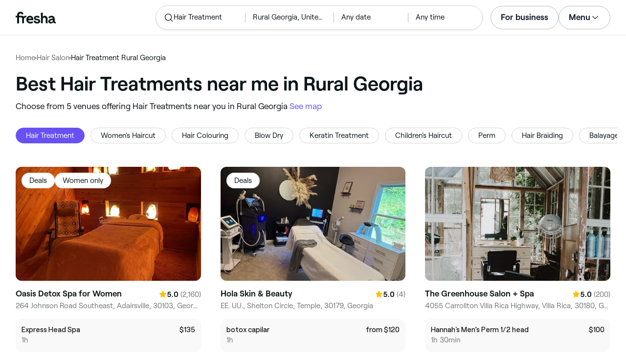

--- FILE ---
content_type: text/html
request_url: https://www.fresha.com/lp/en/tt/hair-treatments/in/us-rural-georgia
body_size: 44678
content:
<!doctype html>
      <html lang="en" dir="ltr">
      <head>
        
    <script>
      window.setLocalStorageValWithExpiry = function (key, value, ttl) {
        var setValNow = new Date();

        var setValItem = {
          value: value,
          expiry: setValNow.getTime() + ttl,
        };

        try {
          localStorage.setItem(key, JSON.stringify(setValItem));
        } catch (e) {
          // Do nothing
        }
      };

      window.getLocaleStorageValWithExpiry = function (key) {
        try {
          var getValItemStr = localStorage.getItem(key);

          if (!getValItemStr) {
            return null;
          }

          var parsedItem = JSON.parse(getValItemStr);
          var getValNow = new Date();

          if (getValNow.getTime() > parsedItem.expiry) {
            localStorage.removeItem(key);
            return null;
          }
          return parsedItem.value;
        } catch (e) {
          // Do nothing
        }
      };
    </script>
  
        
    <script>
      document.cookie = 'freshaLocale=en; path=/; domain=fresha.com'
    </script>
  
        <meta charSet="utf-8"/><meta name="viewport" content="width=device-width, initial-scale=1.0"/><meta name="robots" content="index,follow"/><link rel="canonical" href="https://www.fresha.com/lp/en/tt/hair-treatments/in/us-rural-georgia"/><title>Best salons for hair treatments near me in Rural Georgia | Fresha</title><meta name="description" content="Find local salons for hair treatments near you in Rural Georgia. Compare photos, reviews, prices, menus &amp; opening hours. Book &amp; pay online."/><meta property="og:type" content="website"/><meta property="og:locale" content="en"/><meta property="og:title" content="Best salons for hair treatments near me in Rural Georgia | Fresha"/><meta property="og:description" content="Find local salons for hair treatments near you in Rural Georgia. Compare photos, reviews, prices, menus &amp; opening hours. Book &amp; pay online."/><meta property="og:image" content="https://images.fresha.com/locations/location-profile-images/242108/5271016/f9f274a3-cbc2-4b21-9f25-6109db268cd4-OasisDetoxSpaforWomen-US-Georgia-Adairsville-Fresha.jpg"/><meta name="apple-mobile-web-app-title" content="Best salons for hair treatments near me in Rural Georgia | Fresha"/><meta name="format-detection" content="telephone=no"/><link rel="apple-touch-icon" sizes="57x57" href="/lp/assets/696b64b71e7c0baa3495.png"/><link rel="apple-touch-icon" sizes="60x60" href="/lp/assets/fbcf0da1c9ee16688dea.png"/><link rel="apple-touch-icon" sizes="72x72" href="/lp/assets/4dc4bb5204e230031544.png"/><link rel="apple-touch-icon" sizes="76x76" href="/lp/assets/803f2366f3e5a56c25a1.png"/><link rel="apple-touch-icon" sizes="114x114" href="/lp/assets/bea4fe291c09621b71d6.png"/><link rel="apple-touch-icon" sizes="120x120" href="/lp/assets/e236bae814568346864b.png"/><link rel="apple-touch-icon" sizes="144x144" href="/lp/assets/6b9f0efcbfec92de9594.png"/><link rel="apple-touch-icon" sizes="152x152" href="/lp/assets/46e95de94fde56e0ae76.png"/><link rel="apple-touch-icon" sizes="180x180" href="/lp/assets/3c24ad873ef34bcf79d0.png"/><link rel="icon" type="image/png" sizes="192x192" href="/lp/assets/31d6cfe0d16ae931b73c.png"/><link rel="icon" type="image/png" sizes="16x16" href="/lp/assets/a19a72d71018f1ed9a4e.png"/><link rel="icon" type="image/png" sizes="32x32" href="/lp/assets/67b5cd35a98165878e9b.png"/><link rel="icon" type="image/png" sizes="96x96" href="/lp/assets/31d6cfe0d16ae931b73c.png"/><link rel="icon" type="image/x-icon" href="/lp/assets/049762a6ec62e8d1aa52.ico"/><link rel="shortcut icon" href="/lp/assets/049762a6ec62e8d1aa52.ico"/><meta name="theme-color" content="#ffffff"/>
        
    <script>
      (function(w,d,s,l,i){w[l]=w[l]||[];w[l].push({'gtm.start':
      new Date().getTime(),event:'gtm.js'});var f=d.getElementsByTagName(s)[0],
      j=d.createElement(s),dl=l!='dataLayer'?'&l='+l:'';j.async=true;j.src=
      'https://www.googletagmanager.com/gtm.js?id='+i+dl+ '&gtm_auth=I3dLwNFiDu7j5z-Gbm8FTQ&gtm_preview=env-1&gtm_cookies_win=x';f.parentNode.insertBefore(j,f);
      })(window,document,'script','dataLayer','GTM-WZVW87Z');
      </script>
      
        
    <script>
      (function(h,o,u,n,d) {
        h=h[d]=h[d]||{q:[],onReady:function(c){h.q.push(c)}}
        d=o.createElement(u);d.async=1;d.src=n
        n=o.getElementsByTagName(u)[0];n.parentNode.insertBefore(d,n)
      })(window,document,'script','https://www.datadoghq-browser-agent.com/datadog-rum-v4.js','DD_RUM')
        DD_RUM.onReady(function() {
          DD_RUM.init({
            clientToken: 'pub75bf78931d2a925ddce6f5e5f7de2399',
            applicationId: 'c70f20c5-ce57-4e6c-ae68-e57f2b02b699',
            service: 'landing-pages',
            env: 'production',
            version: '285fd99388bc618e4a80e51bd1fdaa6b660896cb',
            sampleRate: 2,
            sessionReplaySampleRate: 100,
            trackResources: true,
            trackLongTasks: true,
            trackInteractions: true,
            trackInteractions: true,
          })
          DD_RUM.startSessionReplayRecording()
        })
    </script>
  
        
    <link rel="alternate" hreflang="da" href="https://www.fresha.com/lp/da/tt/hårbehandlinger/us-landlig-georgia" />
<link rel="alternate" hreflang="en" href="https://www.fresha.com/lp/en/tt/hair-treatments/in/us-rural-georgia" />
<link rel="alternate" hreflang="es" href="https://www.fresha.com/lp/es/tt/tratamiento-capilar/us-georgia-y-alrededores" />
<link rel="alternate" hreflang="fi" href="https://www.fresha.com/lp/fi/tt/hiushoidot/us-maaseudulla-alueella-georgia" />
<link rel="alternate" hreflang="fr" href="https://www.fresha.com/lp/fr/tt/traitements-capillaires/us-géorgie-zones-rurales" />
<link rel="alternate" hreflang="it" href="https://www.fresha.com/lp/it/tt/trattamenti-per-capelli/us-georgia-e-dintorni" />
<link rel="alternate" hreflang="nl" href="https://www.fresha.com/lp/nl/tt/haarbehandelingen/us-landelijk-georgia" />
<link rel="alternate" hreflang="pl" href="https://www.fresha.com/lp/pl/tt/zabiegi-na-włosy/us-wiejski-georgia" />
<link rel="alternate" hreflang="pt" href="https://www.fresha.com/lp/pt/tt/tratamentos-capilares/us-geórgia-e-arredores" />
<link rel="alternate" hreflang="sv" href="https://www.fresha.com/lp/sv/tt/hårbehandlingar/us-omkring-georgia" />
    <link rel="alternate" hreflang="x-default" href="https://www.fresha.com/lp/en/tt/hair-treatments/in/us-rural-georgia" />
  
        
    <script>
      function getUtmSourceReferrer() {
        var url = new URL(window.location.href);
        var source = url.searchParams.get('utm_source');
        if (source === 'facebook') {
          return 'https://www.facebook.com';
        }
        if (source === 'instagram') {
          return 'https://www.instagram.com';
        }
        return '';
      }

      function getReferrer() {
        return document.referrer || getUtmSourceReferrer() || '';
      }

      (function(){
        var externalReferrerUrl = window.getLocaleStorageValWithExpiry('externalReferrerUrl');
        var userLandedFirstUrl = window.getLocaleStorageValWithExpiry('userLandedFirstUrl');
        if (!externalReferrerUrl && externalReferrerUrl !== "") {
          window.setLocalStorageValWithExpiry('externalReferrerUrl', getReferrer(), 1000 * 60 * 60 * 24);
        }
        if (!userLandedFirstUrl && userLandedFirstUrl !== "") {
          window.setLocalStorageValWithExpiry('userLandedFirstUrl', window.location.href, 1000 * 60 * 60 * 24);
        }
      })();
    </script>
  
        <link href="/lp/assets/main-42abe6e6cee05640ddac.min.css" rel="stylesheet">
      </head>
      <body>
        
      <noscript>
        <iframe
          title="Google Tag Manager for GA4"
          src="https://www.googletagmanager.com/ns.html?id=GTM-WZVW87Z&gtm_auth=I3dLwNFiDu7j5z-Gbm8FTQ&gtm_preview=env-1&gtm_cookies_win=x"
          height="0"
          width="0"
          style={{ display: 'none', visibility: 'hidden' }}
        ></iframe>
      </noscript>
    
        <div dir="ltr"><div class="cvV1n9"><nav class="Rzlv_b siTBQ1"><a class="OP1nBW QdYpnI EvmjOG HrIGgh" title="Fresha" href="https://www.fresha.com" data-qa="logo"><span class="v_Dfni veiqTU xUeY0V"><svg xmlns="http://www.w3.org/2000/svg" viewBox="0 0 81.8 24"><path d="M51.5 2.1h3.9v8.1c1.3-1.9 4-2.5 6.2-1.6 2.2.9 2.9 2.5 3 2.7.2.5.4 1 .5 1.5.6 3.6-.6 7.2.5 10.7h-3.8c-1-2.5-.4-5.3-.4-7.9 0-.7 0-1.5-.4-2.2-.5-.9-1.5-1.6-2.5-1.6-1.1 0-2.1.6-2.6 1.5-.4.8-.4 1.8-.4 2.7v7.5h-3.9l-.1-21.4zM36 15.7c.1-4.3-2.6-7.5-6.8-7.5-2.8 0-5.2 1.4-6.5 3.8-1.4 2.6-1.3 6.3.4 8.8 2.5 3.4 7.6 4.2 12.5 1.9l-1.2-3.1c-4.1 1.8-8.5 1.3-8.8-2.4H36v-1.5zm-10.3-1.5c.3-.8.7-1.4 1.3-1.9 1.2-.9 3.3-1 4.4-.1.5.4.9 1.1 1.2 1.9h-6.9zM13.1 13.9s0-2.3-1.9-2.3H6.9v12.1H3V11.6H0V8.3h3V5.7C3 3.4 5.1 0 9.7 0s6.4 3.9 6.4 3.9l-3 2.1s-.8-2.5-3.3-2.5C8.7 3.5 7 4.4 7 6.2v2h6.1c2.7 0 3.4 2 3.4 2 1-2.4 4.6-2.1 5.3-2v3.1c-2.5-.2-4.8 1.2-4.8 4.1v8h-3.9v-9.5zM48.9 16.2c-1.2-1.2-4.3-1.6-6.3-2-1-.2-1.8-.4-1.8-1.4 0-1.2 1.2-1.5 2.4-1.5s2.4.5 3.1 1.5l3-1.6c-1.7-3-6.2-3.6-9.1-2.4-.9.4-1.6 1-2.1 1.7-1.1 1.5-1 4.1.3 5.3.7.7 1.9 1.2 3.4 1.5l2.8.5c1 .2 1.9.4 1.9 1.5 0 1.3-1.4 1.6-2.6 1.6-3.2 0-3.8-3-3.8-3L36.4 19c.2 1 1.5 5 7.4 5 3.3 0 6.2-1.3 6.3-4.8-.1-1.3-.5-2.3-1.2-3zM81.2 20.8c-.7 0-1.3-.4-1.3-1.4 0-.5-.1-2.2-.1-2.6 0-2.6.1-5.1-1.7-6.9-2-2-6.6-2.2-9-.6-.9.5-1.7 1.2-2.3 2.1l2.3 2.4c.9-1.5 2.2-2.2 3.7-2.2 1.4-.1 2.6.6 3.1 2-3.1.8-7.1 1.1-8.8 4.3-.8 1.5-.6 3.4.6 4.7.9 1 2.4 1.3 3.8 1.3 2.2 0 4.3-.5 5.6-2.5.7 1.7 2.2 2.5 4 2.5.3 0 .6-.1.8-.2v-3c-.2.1-.4.1-.7.1zm-5.3-3.1c.1 2.2-1.7 3.4-3.7 3.4-1.1 0-1.8-.5-1.8-1.6 0-1.2 1-1.6 2.1-1.9l3.4-1v1.1z"/></svg>
</span></a><a class="OP1nBW QdYpnI EvmjOG Ix7DRq" title="Fresha" href="https://www.fresha.com" data-qa="logo"><span class="v_Dfni veiqTU xUeY0V"><svg xmlns="http://www.w3.org/2000/svg" viewBox="0 0 81.8 24"><path d="M51.5 2.1h3.9v8.1c1.3-1.9 4-2.5 6.2-1.6 2.2.9 2.9 2.5 3 2.7.2.5.4 1 .5 1.5.6 3.6-.6 7.2.5 10.7h-3.8c-1-2.5-.4-5.3-.4-7.9 0-.7 0-1.5-.4-2.2-.5-.9-1.5-1.6-2.5-1.6-1.1 0-2.1.6-2.6 1.5-.4.8-.4 1.8-.4 2.7v7.5h-3.9l-.1-21.4zM36 15.7c.1-4.3-2.6-7.5-6.8-7.5-2.8 0-5.2 1.4-6.5 3.8-1.4 2.6-1.3 6.3.4 8.8 2.5 3.4 7.6 4.2 12.5 1.9l-1.2-3.1c-4.1 1.8-8.5 1.3-8.8-2.4H36v-1.5zm-10.3-1.5c.3-.8.7-1.4 1.3-1.9 1.2-.9 3.3-1 4.4-.1.5.4.9 1.1 1.2 1.9h-6.9zM13.1 13.9s0-2.3-1.9-2.3H6.9v12.1H3V11.6H0V8.3h3V5.7C3 3.4 5.1 0 9.7 0s6.4 3.9 6.4 3.9l-3 2.1s-.8-2.5-3.3-2.5C8.7 3.5 7 4.4 7 6.2v2h6.1c2.7 0 3.4 2 3.4 2 1-2.4 4.6-2.1 5.3-2v3.1c-2.5-.2-4.8 1.2-4.8 4.1v8h-3.9v-9.5zM48.9 16.2c-1.2-1.2-4.3-1.6-6.3-2-1-.2-1.8-.4-1.8-1.4 0-1.2 1.2-1.5 2.4-1.5s2.4.5 3.1 1.5l3-1.6c-1.7-3-6.2-3.6-9.1-2.4-.9.4-1.6 1-2.1 1.7-1.1 1.5-1 4.1.3 5.3.7.7 1.9 1.2 3.4 1.5l2.8.5c1 .2 1.9.4 1.9 1.5 0 1.3-1.4 1.6-2.6 1.6-3.2 0-3.8-3-3.8-3L36.4 19c.2 1 1.5 5 7.4 5 3.3 0 6.2-1.3 6.3-4.8-.1-1.3-.5-2.3-1.2-3zM81.2 20.8c-.7 0-1.3-.4-1.3-1.4 0-.5-.1-2.2-.1-2.6 0-2.6.1-5.1-1.7-6.9-2-2-6.6-2.2-9-.6-.9.5-1.7 1.2-2.3 2.1l2.3 2.4c.9-1.5 2.2-2.2 3.7-2.2 1.4-.1 2.6.6 3.1 2-3.1.8-7.1 1.1-8.8 4.3-.8 1.5-.6 3.4.6 4.7.9 1 2.4 1.3 3.8 1.3 2.2 0 4.3-.5 5.6-2.5.7 1.7 2.2 2.5 4 2.5.3 0 .6-.1.8-.2v-3c-.2.1-.4.1-.7.1zm-5.3-3.1c.1 2.2-1.7 3.4-3.7 3.4-1.1 0-1.8-.5-1.8-1.6 0-1.2 1-1.6 2.1-1.9l3.4-1v1.1z"/></svg>
</span></a><a class="OP1nBW zeLhfM KUb747" title="Search for venue or service" href="https://www.fresha.com/search?center=33.44263223386178,-83.59914044428095&amp;distance=280.235&amp;subcategory-ids=431&amp;sort=recommended" data-qa="search-box" rel="nofollow"><div class="SRt0jl ir_4Hy"><div class="J8Fb1x"><span class="v_Dfni CpPDl7 veiqTU"><svg xmlns="http://www.w3.org/2000/svg" viewBox="0 0 24 24"><path fill-rule="evenodd" clip-rule="evenodd" d="M10.875 3.75a7.125 7.125 0 1 0 0 14.25 7.125 7.125 0 0 0 0-14.25ZM2.25 10.875a8.625 8.625 0 1 1 15.231 5.546l4.05 4.049a.75.75 0 1 1-1.061 1.06l-4.05-4.049a8.625 8.625 0 0 1-14.17-6.606Z"></path></svg></span></div><div class="axDOAG TE8kwS SycVRT T2Ht61">Hair Treatment</div></div><div class="ir_4Hy FKgGZM ae60OZ"><div class="axDOAG TE8kwS SycVRT T2Ht61">Rural Georgia, United States</div></div><div class="hOAkw9 FKgGZM ae60OZ"><div class="axDOAG TE8kwS SycVRT T2Ht61">Any date</div></div><div class="hOAkw9 FKgGZM ae60OZ"><div class="axDOAG TE8kwS SycVRT T2Ht61">Any time</div></div></a><div class="lVX8vr"><a class="OP1nBW xmOJ0y" title="For business" href="https://www.fresha.com/for-business" data-business-tracking="For business">For business</a><a class="Ix7DRq" data-modal="modal-search"><span class="v_Dfni vSYAhk veiqTU"><svg xmlns="http://www.w3.org/2000/svg" viewBox="0 0 24 24"><path fill-rule="evenodd" clip-rule="evenodd" d="M10.875 3.75a7.125 7.125 0 1 0 0 14.25 7.125 7.125 0 0 0 0-14.25ZM2.25 10.875a8.625 8.625 0 1 1 15.231 5.546l4.05 4.049a.75.75 0 1 1-1.061 1.06l-4.05-4.049a8.625 8.625 0 0 1-14.17-6.606Z"></path></svg></span></a><a class="Ix7DRq" data-modal="modal-menu"><span class="v_Dfni xG7ShB veiqTU"><svg xmlns="http://www.w3.org/2000/svg" viewBox="0 0 24 24"><path fill-rule="evenodd" clip-rule="evenodd" d="M3 6a.75.75 0 0 1 .75-.75h16.5a.75.75 0 0 1 0 1.5H3.75A.75.75 0 0 1 3 6Zm0 6a.75.75 0 0 1 .75-.75h16.5a.75.75 0 0 1 0 1.5H3.75A.75.75 0 0 1 3 12Zm0 6a.75.75 0 0 1 .75-.75h16.5a.75.75 0 0 1 0 1.5H3.75A.75.75 0 0 1 3 18Z"></path></svg></span></a><div class="zjRND1 teEzkc" style="opacity:0" id="modal-search"><div class="cswpPv Rou8CE"><button aria-label="Close" type="button" class="ziPrKd modal-exit"><span class="v_Dfni VqDAZf veiqTU"><svg
                    xmlns="http://www.w3.org/2000/svg"
                    viewBox="0 0 24 24"
                  >
                    <path d="M4.293 4.293a1 1 0 011.414 0L12 10.585l6.293-6.292a1 1 0 011.32-.083l.094.083a1 1 0 010 1.414L13.415 12l6.292 6.293a1 1 0 01.083 1.32l-.083.094a1 1 0 01-1.414 0L12 13.415l-6.293 6.292a1 1 0 01-1.32.083l-.094-.083a1 1 0 010-1.414L10.585 12 4.293 5.707a1 1 0 01-.083-1.32z" />
                  </svg></span></button></div><div class="kIGviM"><p class="axDOAG N7z9vs meyZbf">Search</p><a class="OP1nBW zQcZFo" href="https://www.fresha.com/search?center=33.44263223386178,-83.59914044428095&amp;distance=280.235&amp;subcategory-ids=431&amp;sort=recommended" data-tracking="Search"><div class="QguCgd"><span class="v_Dfni CpPDl7 Rh6zLx"><svg xmlns="http://www.w3.org/2000/svg" viewBox="0 0 24 24"><path fill-rule="evenodd" clip-rule="evenodd" d="M10.875 3.75a7.125 7.125 0 1 0 0 14.25 7.125 7.125 0 0 0 0-14.25ZM2.25 10.875a8.625 8.625 0 1 1 15.231 5.546l4.05 4.049a.75.75 0 1 1-1.061 1.06l-4.05-4.049a8.625 8.625 0 0 1-14.17-6.606Z"></path></svg></span></div><p class="axDOAG TE8kwS">Hair Treatment</p></a><a class="OP1nBW zQcZFo" href="https://www.fresha.com/search?center=33.44263223386178,-83.59914044428095&amp;distance=280.235&amp;subcategory-ids=431&amp;sort=recommended" data-tracking="Search"><div class="QguCgd"><span class="v_Dfni CpPDl7 Rh6zLx">
<svg xmlns="http://www.w3.org/2000/svg" viewBox="0 0 24 24"><path fill-rule="evenodd" clip-rule="evenodd" d="M11.543 22.345a.84.84 0 0 0 .983-.05 21.987 21.987 0 0 0 1.131-.9 25.156 25.156 0 0 0 2.659-2.622c1.918-2.205 3.934-5.378 3.934-9.023a8.25 8.25 0 1 0-16.5 0c0 3.645 2.016 6.818 3.934 9.023a25.146 25.146 0 0 0 3.538 3.334 14.102 14.102 0 0 0 .32.238ZM12 3a6.75 6.75 0 0 0-6.75 6.75c0 3.105 1.734 5.932 3.566 8.04A23.64 23.64 0 0 0 12 20.812a23.633 23.633 0 0 0 3.184-3.023c1.832-2.108 3.566-4.935 3.566-8.04A6.75 6.75 0 0 0 12 3Z"></path><path fill-rule="evenodd" clip-rule="evenodd" d="M12 6a3.75 3.75 0 1 0 0 7.5A3.75 3.75 0 0 0 12 6Zm0 1.5a2.25 2.25 0 1 0 0 4.5 2.25 2.25 0 0 0 0-4.5Z"></path></svg></span></div><p class="axDOAG TE8kwS">Rural Georgia, United States</p></a><a class="OP1nBW iSiUSy xc6EHb QblrHl dBIRgx" href="https://www.fresha.com/search?center=33.44263223386178,-83.59914044428095&amp;distance=280.235&amp;subcategory-ids=431&amp;sort=recommended" data-tracking="Search"><p class="axDOAG zL1l9a">Search</p></a></div></div><div class="zjRND1 vs4sBU" style="opacity:0" id="modal-menu"><div class="cswpPv PMEqbo"><a class="OP1nBW QdYpnI MmpuhV" title="Fresha" href="https://www.fresha.com" data-qa="logo-mobile"><span class="v_Dfni veiqTU xUeY0V"><svg xmlns="http://www.w3.org/2000/svg" viewBox="0 0 81.8 24"><path d="M51.5 2.1h3.9v8.1c1.3-1.9 4-2.5 6.2-1.6 2.2.9 2.9 2.5 3 2.7.2.5.4 1 .5 1.5.6 3.6-.6 7.2.5 10.7h-3.8c-1-2.5-.4-5.3-.4-7.9 0-.7 0-1.5-.4-2.2-.5-.9-1.5-1.6-2.5-1.6-1.1 0-2.1.6-2.6 1.5-.4.8-.4 1.8-.4 2.7v7.5h-3.9l-.1-21.4zM36 15.7c.1-4.3-2.6-7.5-6.8-7.5-2.8 0-5.2 1.4-6.5 3.8-1.4 2.6-1.3 6.3.4 8.8 2.5 3.4 7.6 4.2 12.5 1.9l-1.2-3.1c-4.1 1.8-8.5 1.3-8.8-2.4H36v-1.5zm-10.3-1.5c.3-.8.7-1.4 1.3-1.9 1.2-.9 3.3-1 4.4-.1.5.4.9 1.1 1.2 1.9h-6.9zM13.1 13.9s0-2.3-1.9-2.3H6.9v12.1H3V11.6H0V8.3h3V5.7C3 3.4 5.1 0 9.7 0s6.4 3.9 6.4 3.9l-3 2.1s-.8-2.5-3.3-2.5C8.7 3.5 7 4.4 7 6.2v2h6.1c2.7 0 3.4 2 3.4 2 1-2.4 4.6-2.1 5.3-2v3.1c-2.5-.2-4.8 1.2-4.8 4.1v8h-3.9v-9.5zM48.9 16.2c-1.2-1.2-4.3-1.6-6.3-2-1-.2-1.8-.4-1.8-1.4 0-1.2 1.2-1.5 2.4-1.5s2.4.5 3.1 1.5l3-1.6c-1.7-3-6.2-3.6-9.1-2.4-.9.4-1.6 1-2.1 1.7-1.1 1.5-1 4.1.3 5.3.7.7 1.9 1.2 3.4 1.5l2.8.5c1 .2 1.9.4 1.9 1.5 0 1.3-1.4 1.6-2.6 1.6-3.2 0-3.8-3-3.8-3L36.4 19c.2 1 1.5 5 7.4 5 3.3 0 6.2-1.3 6.3-4.8-.1-1.3-.5-2.3-1.2-3zM81.2 20.8c-.7 0-1.3-.4-1.3-1.4 0-.5-.1-2.2-.1-2.6 0-2.6.1-5.1-1.7-6.9-2-2-6.6-2.2-9-.6-.9.5-1.7 1.2-2.3 2.1l2.3 2.4c.9-1.5 2.2-2.2 3.7-2.2 1.4-.1 2.6.6 3.1 2-3.1.8-7.1 1.1-8.8 4.3-.8 1.5-.6 3.4.6 4.7.9 1 2.4 1.3 3.8 1.3 2.2 0 4.3-.5 5.6-2.5.7 1.7 2.2 2.5 4 2.5.3 0 .6-.1.8-.2v-3c-.2.1-.4.1-.7.1zm-5.3-3.1c.1 2.2-1.7 3.4-3.7 3.4-1.1 0-1.8-.5-1.8-1.6 0-1.2 1-1.6 2.1-1.9l3.4-1v1.1z"/></svg>
</span></a><button aria-label="Close" type="button" class="KYbtY2 modal-exit"><span class="v_Dfni VqDAZf veiqTU"><svg
                    xmlns="http://www.w3.org/2000/svg"
                    viewBox="0 0 24 24"
                  >
                    <path d="M4.293 4.293a1 1 0 011.414 0L12 10.585l6.293-6.292a1 1 0 011.32-.083l.094.083a1 1 0 010 1.414L13.415 12l6.292 6.293a1 1 0 01.083 1.32l-.083.094a1 1 0 01-1.414 0L12 13.415l-6.293 6.292a1 1 0 01-1.32.083l-.094-.083a1 1 0 010-1.414L10.585 12 4.293 5.707a1 1 0 01-.083-1.32z" />
                  </svg></span></button></div><ul><li><a class="OP1nBW aVaMDm" href="https://www.fresha.com/auth?type=socials-login" data-tracking="Log in">Log in<span class="v_Dfni vSYAhk veiqTU PMEqbo"><svg viewBox="0 0 24 24" xmlns="http://www.w3.org/2000/svg" iconColor="#101928" class="Icon__StyledInlineSVG-sc-c98r68-0 cxRwTg Icon-sc-c98r68-1 styled__ListItemArrow-sc-3phtig-8 kMfJYW UjZKy" width="24" height="24"><path d="M14.481 12l-7.14 6.247a1 1 0 001.318 1.506l8-7a1 1 0 000-1.506l-8-7a1 1 0 10-1.317 1.506L14.482 12z"></path></svg></span></a></li><li><a class="OP1nBW aVaMDm" href="https://www.fresha.com/app-store-redirect" data-tracking="Download the app">Download the app<span class="v_Dfni vSYAhk veiqTU PMEqbo"><svg viewBox="0 0 24 24" xmlns="http://www.w3.org/2000/svg" iconColor="#101928" class="Icon__StyledInlineSVG-sc-c98r68-0 cxRwTg Icon-sc-c98r68-1 styled__ListItemArrow-sc-3phtig-8 kMfJYW UjZKy" width="24" height="24"><path d="M14.481 12l-7.14 6.247a1 1 0 001.318 1.506l8-7a1 1 0 000-1.506l-8-7a1 1 0 10-1.317 1.506L14.482 12z"></path></svg></span></a></li><li><a class="OP1nBW aVaMDm" href="https://www.fresha.com/contact-us" data-tracking="Support">Customer support<span class="v_Dfni vSYAhk veiqTU PMEqbo"><svg viewBox="0 0 24 24" xmlns="http://www.w3.org/2000/svg" iconColor="#101928" class="Icon__StyledInlineSVG-sc-c98r68-0 cxRwTg Icon-sc-c98r68-1 styled__ListItemArrow-sc-3phtig-8 kMfJYW UjZKy" width="24" height="24"><path d="M14.481 12l-7.14 6.247a1 1 0 001.318 1.506l8-7a1 1 0 000-1.506l-8-7a1 1 0 10-1.317 1.506L14.482 12z"></path></svg></span></a></li></ul><div class="NK6CAe"></div><ul><li><a class="OP1nBW aVaMDm Gg5crf" href="https://www.fresha.com/for-business" data-business-tracking="For business">For business<span class="v_Dfni vSYAhk veiqTU PMEqbo"><svg viewBox="0 0 24 24" xmlns="http://www.w3.org/2000/svg" iconColor="#101928" class="Icon__StyledInlineSVG-sc-c98r68-0 cxRwTg Icon-sc-c98r68-1 styled__ListItemArrow-sc-3phtig-8 kMfJYW UjZKy" width="24" height="24"><path d="M14.481 12l-7.14 6.247a1 1 0 001.318 1.506l8-7a1 1 0 000-1.506l-8-7a1 1 0 10-1.317 1.506L14.482 12z"></path></svg></span></a></li></ul></div><div class="iBVjyp js-nested-nav"><input type="checkbox" id="menu-trigger"/><label for="menu-trigger" class="WI2sEf"><div class="xmOJ0y">Menu<span class="v_Dfni CpPDl7 veiqTU cyjfYa"><svg xmlns="http://www.w3.org/2000/svg" viewBox="0 0 24 24"><path fill-rule="evenodd" clip-rule="evenodd" d="M5.22 8.345a.75.75 0 0 1 1.06 0l5.72 5.72 5.72-5.72a.75.75 0 1 1 1.06 1.06l-6.25 6.25a.75.75 0 0 1-1.06 0l-6.25-6.25a.75.75 0 0 1 0-1.06Z"></path></svg></span><span class="v_Dfni CpPDl7 veiqTU qgia19"><svg xmlns="http://www.w3.org/2000/svg" viewBox="0 0 24 24"><path fill-rule="evenodd" clip-rule="evenodd" d="M5.22 8.345a.75.75 0 0 1 1.06 0l5.72 5.72 5.72-5.72a.75.75 0 1 1 1.06 1.06l-6.25 6.25a.75.75 0 0 1-1.06 0l-6.25-6.25a.75.75 0 0 1 0-1.06Z"></path></svg></span></div></label><div class="smQn3k ueMWB2"><ul><li class="navigation--mobile"><a class="OP1nBW g_Da6B" href="https://www.fresha.com/auth?type=socials-login" data-tracking="Log in">Log in<span class="v_Dfni vSYAhk veiqTU Ix7DRq"><svg viewBox="0 0 24 24" xmlns="http://www.w3.org/2000/svg" iconColor="#101928" class="Icon__StyledInlineSVG-sc-c98r68-0 cxRwTg Icon-sc-c98r68-1 styled__ListItemArrow-sc-3phtig-8 kMfJYW UjZKy" width="24" height="24"><path d="M14.481 12l-7.14 6.247a1 1 0 001.318 1.506l8-7a1 1 0 000-1.506l-8-7a1 1 0 10-1.317 1.506L14.482 12z"></path></svg></span></a></li><li><a class="OP1nBW g_Da6B" title="Download the app" href="https://www.fresha.com/app-store-redirect" data-tracking="Download the app">Download the app</a></li><li><a class="OP1nBW g_Da6B" title="Customer support" href="https://www.fresha.com/contact-us" data-tracking="Support">Customer support</a></li></ul><div class="xZSl7_"></div><ul><li><a class="OP1nBW g_Da6B EKb8np" title="For business" href="https://www.fresha.com/for-business" data-business-tracking="For business">For business</a></li></ul></div></div></div><script>
            (function(){
              var menuTrigger = document.querySelector('#menu-trigger');
              var nestedNav = document.querySelector('.js-nested-nav');
              window.addEventListener('click', function(e) {
                if (e.composedPath().indexOf(nestedNav) !== -1) return;
                if (menuTrigger.checked) {
                  menuTrigger.checked = false;
                }
              })
            })();

            (function(){
                const modals = document.querySelectorAll("[data-modal]");
                modals.forEach(function (trigger) {
                  trigger.addEventListener("click", function (event) {
                    event.preventDefault();
                    const modal = document.getElementById(trigger.dataset.modal);
                    modal.classList.add("BPuoEG");
                    const exits = modal.querySelectorAll(".modal-exit");
                    exits.forEach(function (exit) {
                      exit.addEventListener("click", function (event) {
                        event.preventDefault();
                        modal.classList.remove("BPuoEG");
                      });
                    });
                  });
                });
              })()
            </script></nav></div><main><div class="zs_ttC"><a class="OP1nBW q9MhNC hx_Dfk ut_xFw" title="Home" href="https://www.fresha.com">Home</a><span class="sNl9cF"></span><a class="OP1nBW q9MhNC hx_Dfk ut_xFw" title="Hair Salon" href="https://www.fresha.com/lp/en/bt/hair-salons/in/us-rural-georgia">Hair Salon</a><span class="sNl9cF"></span><p class="axDOAG CsQ9La SycVRT hx_Dfk">Hair Treatment Rural Georgia</p><script type="application/ld+json">{"@context":"https://schema.org","@type":"BreadcrumbList","itemListElement":[{"@type":"ListItem","position":1,"name":"Home","item":"https://www.fresha.com"},{"@type":"ListItem","position":2,"name":"Hair Salon","item":"https://www.fresha.com/lp/en/bt/hair-salons/in/us-rural-georgia"},{"@type":"ListItem","position":3,"name":"Hair Treatment Rural Georgia","item":"https://www.fresha.com/lp/en/tt/hair-treatments/in/us-rural-georgia"}]}</script></div><div class="Rzlv_b SAsCgI"><div><h1 class="axDOAG N7z9vs yPqIKn">Best Hair Treatments near me in Rural Georgia</h1><p class="axDOAG CsQ9La pT5LSh zk7Hpq">Choose from 5 venues offering Hair Treatments near you in Rural Georgia <a class="OP1nBW H64abO" title="See map" href="https://www.fresha.com/search?center=33.44263223386178,-83.59914044428095&amp;distance=280.235&amp;subcategory-ids=431&amp;sort=recommended#map" rel="nofollow">See map</a></p></div></div><div class="v6jBnw ZnEpfB"><div class="wYFYNt"><div class="xuR8VR"><div class="obUbOI"><span class="QoUCns" data-qa="pill-self">Hair Treatment</span><a class="OP1nBW QoUCns" title="Women&#x27;s Haircut" href="https://www.fresha.com/lp/en/tt/women&#x27;s-haircuts/in/us-rural-georgia" data-qa="pill-Women&#x27;s Haircut">Women&#x27;s Haircut</a><a class="OP1nBW QoUCns" title="Hair Colouring" href="https://www.fresha.com/lp/en/tt/hair-colouring/in/us-rural-georgia" data-qa="pill-Hair Colouring">Hair Colouring</a><a class="OP1nBW QoUCns" title="Blow Dry" href="https://www.fresha.com/lp/en/tt/blow-dries-and-blowouts/in/us-rural-georgia" data-qa="pill-Blow Dry">Blow Dry</a><a class="OP1nBW QoUCns" title="Keratin Treatment" href="https://www.fresha.com/lp/en/tt/keratin-treatments/in/us-rural-georgia" data-qa="pill-Keratin Treatment">Keratin Treatment</a><a class="OP1nBW QoUCns" title="Children&#x27;s Haircut" href="https://www.fresha.com/lp/en/tt/children&#x27;s-haircuts/in/us-rural-georgia" data-qa="pill-Children&#x27;s Haircut">Children&#x27;s Haircut</a><a class="OP1nBW QoUCns" title="Perm" href="https://www.fresha.com/lp/en/tt/hair-perms/in/us-rural-georgia" data-qa="pill-Perm">Perm</a><a class="OP1nBW QoUCns" title="Hair Braiding" href="https://www.fresha.com/lp/en/tt/hair-braiding/in/us-rural-georgia" data-qa="pill-Hair Braiding">Hair Braiding</a><a class="OP1nBW QoUCns" title="Balayage" href="https://www.fresha.com/lp/en/tt/balayage-hair-colouring/in/us-rural-georgia" data-qa="pill-Balayage">Balayage</a><a class="OP1nBW QoUCns" title="Bridal Hair" href="https://www.fresha.com/lp/en/tt/bridal-hair-styling/in/us-rural-georgia" data-qa="pill-Bridal Hair">Bridal Hair</a><a class="OP1nBW QoUCns" title="Locs" href="https://www.fresha.com/lp/en/tt/locs-hair-styling/in/us-rural-georgia" data-qa="pill-Locs">Locs</a><a class="OP1nBW QoUCns" title="Hair Styling" href="https://www.fresha.com/lp/en/tt/hair-styling/in/us-rural-georgia" data-qa="pill-Hair Styling">Hair Styling</a><a class="OP1nBW QoUCns" title="Hair Weaves" href="https://www.fresha.com/lp/en/tt/hair-weaves/in/us-rural-georgia" data-qa="pill-Hair Weaves">Hair Weaves</a><a class="OP1nBW QoUCns" title="Permanent Hair Straightening" href="https://www.fresha.com/lp/en/tt/permanent-hair-straightening/in/us-rural-georgia" data-qa="pill-Permanent Hair Straightening">Permanent Hair Straightening</a><a class="OP1nBW QoUCns" title="Wig Installation" href="https://www.fresha.com/lp/en/tt/wig-installations/in/us-rural-georgia" data-qa="pill-Wig Installation">Wig Installation</a><a class="OP1nBW QoUCns" title="Hair Extensions" href="https://www.fresha.com/lp/en/tt/hair-extensions/in/us-rural-georgia" data-qa="pill-Hair Extensions">Hair Extensions</a><a class="OP1nBW QoUCns" title="Curly Haircut" href="https://www.fresha.com/lp/en/tt/haircuts-for-curly-hair/in/us-rural-georgia" data-qa="pill-Curly Haircut">Curly Haircut</a></div></div></div></div><section class="Rzlv_b _NhjkN" data-qa="locations-list"><div class="ts_bNq"><div data-qa="location-card-https://www.fresha.com/a/oasis-detox-spa-for-women-adairsville-264-johnson-road-southeast-cp91z7cm" class="paUULP Z1aKNU"><a class="OP1nBW KzVzOx" title="Oasis Detox Spa for Women" href="https://www.fresha.com/a/oasis-detox-spa-for-women-adairsville-264-johnson-road-southeast-cp91z7cm"><div class="YnAcxa"><img src="https://images.fresha.com/locations/location-profile-images/242108/5271016/f9f274a3-cbc2-4b21-9f25-6109db268cd4-OasisDetoxSpaforWomen-US-Georgia-Adairsville-Fresha.jpg?class=width-small" class="afSlte s4SjnD" alt="Oasis Detox Spa for Women"/><div class="aAeYXF"><span class="axDOAG Vso17t tv4uDl cy3ZMU fhrg9J" data-qa="location-card-https://www.fresha.com/a/oasis-detox-spa-for-women-adairsville-264-johnson-road-southeast-cp91z7cm-badge-0">Deals</span><span class="axDOAG Vso17t tv4uDl cy3ZMU fhrg9J" data-qa="location-card-https://www.fresha.com/a/oasis-detox-spa-for-women-adairsville-264-johnson-road-southeast-cp91z7cm-badge-1">Women only</span></div></div><div class="nd2h5g"><div class="PAUnhp"><p class="axDOAG zL1l9a deeUT2 NH5kAF">Oasis Detox Spa for Women</p><div class="L1u7GX"><div class="Ay3nkT"><span class="v_Dfni VqDAZf UTxMHu">    <svg xmlns="http://www.w3.org/2000/svg" viewBox="0 0 24 24">
      <path d="m21.975 9.974-4.225 3.69 1.266 5.495a1.502 1.502 0 0 1-1.395 1.84 1.499 1.499 0 0 1-.839-.214l-4.788-2.907-4.778 2.907a1.499 1.499 0 0 1-2.234-1.626l1.264-5.489L2.02 9.974a1.5 1.5 0 0 1 .853-2.63l5.571-.484 2.175-5.19a1.495 1.495 0 0 1 2.758 0l2.18 5.19 5.57.483a1.498 1.498 0 0 1 1.318 1.899 1.5 1.5 0 0 1-.465.732h-.005Z" />
    </svg></span><p class="axDOAG VH00E7 eGBYyp SycVRT tWrves" data-qa="rating-score">5.0</p><p class="axDOAG TE8kwS o3HUQR bWwCvf" data-qa="ratings-number">(2,160)</p></div></div></div><p class="axDOAG TE8kwS DbgFmO deeUT2">264 Johnson Road Southeast, Adairsville, 30103, Georgia</p></div><div class="dkif_8"><div class="rI9TZu"><div class="jc1E8C"><div class="Tu5F90"><div class="Xz_Xmh"><p class="axDOAG TE8kwS qLhAks MwGPva deeUT2">Express Head Spa</p><p class="axDOAG TE8kwS o3HUQR">1h</p></div><p class="axDOAG VH00E7 qLhAks MwGPva Llk4pS Pv0mOj">$135</p></div></div><div class="jc1E8C"><div class="Tu5F90"><div class="Xz_Xmh"><p class="axDOAG TE8kwS qLhAks MwGPva deeUT2">Detox Head Spa</p><p class="axDOAG TE8kwS o3HUQR">1h 30min</p></div><p class="axDOAG VH00E7 qLhAks MwGPva Llk4pS Pv0mOj">$165</p></div></div><div class="jc1E8C"><div class="Tu5F90"><div class="Xz_Xmh"><p class="axDOAG TE8kwS qLhAks MwGPva deeUT2">Single Session Pod</p><p class="axDOAG TE8kwS o3HUQR">30min</p></div><p class="axDOAG VH00E7 qLhAks MwGPva Llk4pS Pv0mOj">From $50</p></div></div><div class="jc1E8C"><div class="Tu5F90"><div class="Xz_Xmh"><p class="axDOAG TE8kwS qLhAks MwGPva deeUT2">✨ Microneedling Renewal Facial</p><p class="axDOAG TE8kwS o3HUQR">1h</p></div><p class="axDOAG VH00E7 qLhAks MwGPva Llk4pS Pv0mOj">$150</p></div></div></div><p class="axDOAG TE8kwS Yy8KVI WQ1cDp">See all services</p></div></a><script type="application/ld+json">{"@context":"https://schema.org","@type":"HealthAndBeautyBusiness","url":"https://www.fresha.com/a/oasis-detox-spa-for-women-adairsville-264-johnson-road-southeast-cp91z7cm","name":"Oasis Detox Spa for Women","address":{"@type":"PostalAddress","streetAddress":"264 Johnson Road Southeast, Adairsville, 30103, Georgia"},"image":"https://images.fresha.com/locations/location-profile-images/242108/5271016/f9f274a3-cbc2-4b21-9f25-6109db268cd4-OasisDetoxSpaforWomen-US-Georgia-Adairsville-Fresha.jpg","priceRange":"From $50","geo":{"@type":"GeoCoordinates","latitude":34.443424,"longitude":-84.882688},"aggregateRating":{"@type":"AggregateRating","ratingValue":5,"ratingCount":2160,"worstRating":1,"bestRating":5}}</script></div><div data-qa="location-card-https://www.fresha.com/a/hola-skin-beauty-temple-ee-uu-shelton-circle-a47bt1g1" class="paUULP Z1aKNU"><a class="OP1nBW KzVzOx" title="Hola Skin &amp; Beauty" href="https://www.fresha.com/a/hola-skin-beauty-temple-ee-uu-shelton-circle-a47bt1g1"><div class="YnAcxa"><img src="https://images.fresha.com/locations/location-profile-images/2625246/4744288/e4922f4c-65b5-4974-8d66-f6e1a1214e0a-Glambeautycompany-US-Georgia-Temple-Fresha.jpg?class=width-small" class="afSlte s4SjnD" alt="Hola Skin &amp; Beauty" loading="lazy"/><div class="aAeYXF"><span class="axDOAG Vso17t tv4uDl cy3ZMU fhrg9J" data-qa="location-card-https://www.fresha.com/a/hola-skin-beauty-temple-ee-uu-shelton-circle-a47bt1g1-badge-0">Deals</span></div></div><div class="nd2h5g"><div class="PAUnhp"><p class="axDOAG zL1l9a deeUT2 NH5kAF">Hola Skin &amp; Beauty</p><div class="L1u7GX"><div class="Ay3nkT"><span class="v_Dfni VqDAZf UTxMHu">    <svg xmlns="http://www.w3.org/2000/svg" viewBox="0 0 24 24">
      <path d="m21.975 9.974-4.225 3.69 1.266 5.495a1.502 1.502 0 0 1-1.395 1.84 1.499 1.499 0 0 1-.839-.214l-4.788-2.907-4.778 2.907a1.499 1.499 0 0 1-2.234-1.626l1.264-5.489L2.02 9.974a1.5 1.5 0 0 1 .853-2.63l5.571-.484 2.175-5.19a1.495 1.495 0 0 1 2.758 0l2.18 5.19 5.57.483a1.498 1.498 0 0 1 1.318 1.899 1.5 1.5 0 0 1-.465.732h-.005Z" />
    </svg></span><p class="axDOAG VH00E7 eGBYyp SycVRT tWrves" data-qa="rating-score">5.0</p><p class="axDOAG TE8kwS o3HUQR bWwCvf" data-qa="ratings-number">(4)</p></div></div></div><p class="axDOAG TE8kwS DbgFmO deeUT2">EE. UU.,  Shelton Circle, Temple, 30179, Georgia</p></div><div class="dkif_8"><div class="rI9TZu"><div class="jc1E8C"><div class="Tu5F90"><div class="Xz_Xmh"><p class="axDOAG TE8kwS qLhAks MwGPva deeUT2">botox capilar</p><p class="axDOAG TE8kwS o3HUQR">1h</p></div><p class="axDOAG VH00E7 qLhAks MwGPva Llk4pS Pv0mOj">From $120</p></div></div><div class="jc1E8C"><div class="Tu5F90"><div class="Xz_Xmh"><p class="axDOAG TE8kwS qLhAks MwGPva deeUT2">Máster class Marietta 19 de octubre </p><p class="axDOAG TE8kwS o3HUQR">8h</p></div><p class="axDOAG VH00E7 qLhAks MwGPva Llk4pS Pv0mOj">$100</p></div></div><div class="jc1E8C"><div class="Tu5F90"><div class="Xz_Xmh"><p class="axDOAG TE8kwS qLhAks MwGPva deeUT2">hair cut</p><p class="axDOAG TE8kwS o3HUQR">45min</p></div><p class="axDOAG VH00E7 qLhAks MwGPva Llk4pS Pv0mOj">$40</p></div></div><div class="jc1E8C"><div class="Tu5F90"><div class="Xz_Xmh"><p class="axDOAG TE8kwS qLhAks MwGPva deeUT2">Color base </p><p class="axDOAG TE8kwS o3HUQR">1h</p></div><p class="axDOAG VH00E7 qLhAks MwGPva Llk4pS Pv0mOj">$110</p></div></div></div><p class="axDOAG TE8kwS Yy8KVI WQ1cDp">See all services</p></div></a><script type="application/ld+json">{"@context":"https://schema.org","@type":"HealthAndBeautyBusiness","url":"https://www.fresha.com/a/hola-skin-beauty-temple-ee-uu-shelton-circle-a47bt1g1","name":"Hola Skin &amp; Beauty","address":{"@type":"PostalAddress","streetAddress":"EE. UU.,  Shelton Circle, Temple, 30179, Georgia"},"image":"https://images.fresha.com/locations/location-profile-images/2625246/4744288/e4922f4c-65b5-4974-8d66-f6e1a1214e0a-Glambeautycompany-US-Georgia-Temple-Fresha.jpg","priceRange":"From $40","geo":{"@type":"GeoCoordinates","latitude":33.7226433,"longitude":-85.0039143},"aggregateRating":{"@type":"AggregateRating","ratingValue":5,"ratingCount":4,"worstRating":1,"bestRating":5}}</script></div><div data-qa="location-card-https://www.fresha.com/a/the-greenhouse-salon-spa-villa-rica-4055-carrollton-villa-rica-highway-t860xzde" class="paUULP Z1aKNU"><a class="OP1nBW KzVzOx" title="The Greenhouse Salon + Spa" href="https://www.fresha.com/a/the-greenhouse-salon-spa-villa-rica-4055-carrollton-villa-rica-highway-t860xzde"><div class="YnAcxa"><img src="https://images.fresha.com/locations/location-profile-images/250204/149270/ff324cf8-abf3-49eb-9bb2-3d62db418d17.jpg?class=width-small" class="afSlte s4SjnD" alt="The Greenhouse Salon + Spa" loading="lazy"/></div><div class="nd2h5g"><div class="PAUnhp"><p class="axDOAG zL1l9a deeUT2 NH5kAF">The Greenhouse Salon + Spa</p><div class="L1u7GX"><div class="Ay3nkT"><span class="v_Dfni VqDAZf UTxMHu">    <svg xmlns="http://www.w3.org/2000/svg" viewBox="0 0 24 24">
      <path d="m21.975 9.974-4.225 3.69 1.266 5.495a1.502 1.502 0 0 1-1.395 1.84 1.499 1.499 0 0 1-.839-.214l-4.788-2.907-4.778 2.907a1.499 1.499 0 0 1-2.234-1.626l1.264-5.489L2.02 9.974a1.5 1.5 0 0 1 .853-2.63l5.571-.484 2.175-5.19a1.495 1.495 0 0 1 2.758 0l2.18 5.19 5.57.483a1.498 1.498 0 0 1 1.318 1.899 1.5 1.5 0 0 1-.465.732h-.005Z" />
    </svg></span><p class="axDOAG VH00E7 eGBYyp SycVRT tWrves" data-qa="rating-score">5.0</p><p class="axDOAG TE8kwS o3HUQR bWwCvf" data-qa="ratings-number">(200)</p></div></div></div><p class="axDOAG TE8kwS DbgFmO deeUT2">4055 Carrollton Villa Rica Highway, Villa Rica, 30180, Georgia</p></div><div class="dkif_8"><div class="rI9TZu"><div class="jc1E8C"><div class="Tu5F90"><div class="Xz_Xmh"><p class="axDOAG TE8kwS qLhAks MwGPva deeUT2">Hannah&#x27;s Men’s Perm 1/2 head </p><p class="axDOAG TE8kwS o3HUQR">1h 30min</p></div><p class="axDOAG VH00E7 qLhAks MwGPva Llk4pS Pv0mOj">$100</p></div></div><div class="jc1E8C"><div class="Tu5F90"><div class="Xz_Xmh"><p class="axDOAG TE8kwS qLhAks MwGPva deeUT2">Terra Quench Dry Scalp (add on) </p><p class="axDOAG TE8kwS o3HUQR">10min</p></div><p class="axDOAG VH00E7 qLhAks MwGPva Llk4pS Pv0mOj">$15</p></div></div><div class="jc1E8C"><div class="Tu5F90"><div class="Xz_Xmh"><p class="axDOAG TE8kwS qLhAks MwGPva deeUT2">Leila&#x27;s Conditioning Treatment</p><p class="axDOAG TE8kwS o3HUQR">15min</p></div><p class="axDOAG VH00E7 qLhAks MwGPva Llk4pS Pv0mOj">$11</p></div></div><div class="jc1E8C"><div class="Tu5F90"><div class="Xz_Xmh"><p class="axDOAG TE8kwS qLhAks MwGPva deeUT2">Therapeutic Massage (60 min)</p><p class="axDOAG TE8kwS o3HUQR">1h</p></div><p class="axDOAG VH00E7 qLhAks MwGPva Llk4pS Pv0mOj">$65</p></div></div></div><p class="axDOAG TE8kwS Yy8KVI WQ1cDp">See all services</p></div></a><script type="application/ld+json">{"@context":"https://schema.org","@type":"HealthAndBeautyBusiness","url":"https://www.fresha.com/a/the-greenhouse-salon-spa-villa-rica-4055-carrollton-villa-rica-highway-t860xzde","name":"The Greenhouse Salon + Spa","address":{"@type":"PostalAddress","streetAddress":"4055 Carrollton Villa Rica Highway, Villa Rica, 30180, Georgia"},"image":"https://images.fresha.com/locations/location-profile-images/250204/149270/ff324cf8-abf3-49eb-9bb2-3d62db418d17.jpg","priceRange":"From $11","geo":{"@type":"GeoCoordinates","latitude":33.6463673,"longitude":-84.9684454},"aggregateRating":{"@type":"AggregateRating","ratingValue":5,"ratingCount":200,"worstRating":1,"bestRating":5}}</script></div><div data-qa="location-card-https://www.fresha.com/a/uncut-barber-academy-savannah-11-gateway-boulevard-south-ste-30-l2w3q3b8" class="paUULP Z1aKNU"><a class="OP1nBW KzVzOx" title="Uncut Barber Academy" href="https://www.fresha.com/a/uncut-barber-academy-savannah-11-gateway-boulevard-south-ste-30-l2w3q3b8"><div class="YnAcxa"><img src="https://images.fresha.com/locations/location-profile-images/1114387/4942854/953de162-75a6-4b86-a935-58a806e2627c-UncutBarberAcademy-US-Georgia-Savannah-Fresha.jpg?class=width-small" class="afSlte s4SjnD" alt="Uncut Barber Academy" loading="lazy"/></div><div class="nd2h5g"><div class="PAUnhp"><p class="axDOAG zL1l9a deeUT2 NH5kAF">Uncut Barber Academy</p><div class="L1u7GX"><div class="Ay3nkT"><span class="v_Dfni VqDAZf UTxMHu">    <svg xmlns="http://www.w3.org/2000/svg" viewBox="0 0 24 24">
      <path d="m21.975 9.974-4.225 3.69 1.266 5.495a1.502 1.502 0 0 1-1.395 1.84 1.499 1.499 0 0 1-.839-.214l-4.788-2.907-4.778 2.907a1.499 1.499 0 0 1-2.234-1.626l1.264-5.489L2.02 9.974a1.5 1.5 0 0 1 .853-2.63l5.571-.484 2.175-5.19a1.495 1.495 0 0 1 2.758 0l2.18 5.19 5.57.483a1.498 1.498 0 0 1 1.318 1.899 1.5 1.5 0 0 1-.465.732h-.005Z" />
    </svg></span><p class="axDOAG VH00E7 eGBYyp SycVRT tWrves" data-qa="rating-score">5.0</p><p class="axDOAG TE8kwS o3HUQR bWwCvf" data-qa="ratings-number">(4)</p></div></div></div><p class="axDOAG TE8kwS DbgFmO deeUT2">11 Gateway Boulevard South Ste 30, Ste 30, Savannah, 31419, Georgia</p></div><div class="dkif_8"><div class="rI9TZu"><div class="jc1E8C"><div class="Tu5F90"><div class="Xz_Xmh"><p class="axDOAG TE8kwS qLhAks MwGPva deeUT2">Hair Breakage Treatment</p><p class="axDOAG TE8kwS o3HUQR">10min</p></div><p class="axDOAG VH00E7 qLhAks MwGPva Llk4pS Pv0mOj">$5</p></div></div><div class="jc1E8C"><div class="Tu5F90"><div class="Xz_Xmh"><p class="axDOAG TE8kwS qLhAks MwGPva deeUT2">Small Braids</p><p class="axDOAG TE8kwS o3HUQR">3h</p></div><p class="axDOAG VH00E7 qLhAks MwGPva Llk4pS Pv0mOj">From $60</p></div></div><div class="jc1E8C"><div class="Tu5F90"><div class="Xz_Xmh"><p class="axDOAG TE8kwS qLhAks MwGPva deeUT2">Shampoo &amp; Blow dry</p><p class="axDOAG TE8kwS o3HUQR">35min</p></div><p class="axDOAG VH00E7 qLhAks MwGPva Llk4pS Pv0mOj">$35</p></div></div><div class="jc1E8C"><div class="Tu5F90"><div class="Xz_Xmh"><p class="axDOAG TE8kwS qLhAks MwGPva deeUT2">Facial Treatment</p><p class="axDOAG TE8kwS o3HUQR">30min</p></div><p class="axDOAG VH00E7 qLhAks MwGPva Llk4pS Pv0mOj">$12</p></div></div></div><p class="axDOAG TE8kwS Yy8KVI WQ1cDp">See all services</p></div></a><script type="application/ld+json">{"@context":"https://schema.org","@type":"HealthAndBeautyBusiness","url":"https://www.fresha.com/a/uncut-barber-academy-savannah-11-gateway-boulevard-south-ste-30-l2w3q3b8","name":"Uncut Barber Academy","address":{"@type":"PostalAddress","streetAddress":"11 Gateway Boulevard South Ste 30, Ste 30, Savannah, 31419, Georgia"},"image":"https://images.fresha.com/locations/location-profile-images/1114387/4942854/953de162-75a6-4b86-a935-58a806e2627c-UncutBarberAcademy-US-Georgia-Savannah-Fresha.jpg","priceRange":"From $5","geo":{"@type":"GeoCoordinates","latitude":32.0009635,"longitude":-81.2837017},"aggregateRating":{"@type":"AggregateRating","ratingValue":5,"ratingCount":4,"worstRating":1,"bestRating":5}}</script></div><div data-qa="location-card-https://www.fresha.com/a/eleventh-hour-hair-gainesville-gaines-mill-road-ylumuoya" class="paUULP Z1aKNU"><a class="OP1nBW KzVzOx" title="Eleventh Hour Hair" href="https://www.fresha.com/a/eleventh-hour-hair-gainesville-gaines-mill-road-ylumuoya"><div class="YnAcxa"><img src="https://images.fresha.com/locations/location-profile-images/2562706/4660785/3eb07c30-ffbc-4a75-9f09-2a47915ac20b-EleventhHourHair-US-Georgia-Gainesville-Fresha.jpg?class=width-small" class="afSlte s4SjnD" alt="Eleventh Hour Hair" loading="lazy"/></div><div class="nd2h5g"><div class="PAUnhp"><p class="axDOAG zL1l9a deeUT2 NH5kAF">Eleventh Hour Hair</p></div><p class="axDOAG TE8kwS DbgFmO deeUT2">Gaines Mill Road, Gainesville, 30507, Georgia</p></div><div class="dkif_8"><div class="rI9TZu"><div class="jc1E8C"><div class="Tu5F90"><div class="Xz_Xmh"><p class="axDOAG TE8kwS qLhAks MwGPva deeUT2">Luxe Treatments</p><p class="axDOAG TE8kwS o3HUQR">30min</p></div><p class="axDOAG VH00E7 qLhAks MwGPva Llk4pS Pv0mOj">$30</p></div></div><div class="jc1E8C"><div class="Tu5F90"><div class="Xz_Xmh"><p class="axDOAG TE8kwS qLhAks MwGPva deeUT2">Heat Styling</p><p class="axDOAG TE8kwS o3HUQR">5min</p></div><p class="axDOAG VH00E7 qLhAks MwGPva Llk4pS Pv0mOj">$15</p></div></div><div class="jc1E8C"><div class="Tu5F90"><div class="Xz_Xmh"><p class="axDOAG TE8kwS qLhAks MwGPva deeUT2">Women’s Haircut</p><p class="axDOAG TE8kwS o3HUQR">1h</p></div><p class="axDOAG VH00E7 qLhAks MwGPva Llk4pS Pv0mOj">$80</p></div></div><div class="jc1E8C"><div class="Tu5F90"><div class="Xz_Xmh"><p class="axDOAG TE8kwS qLhAks MwGPva deeUT2">Precision Foils</p><p class="axDOAG TE8kwS o3HUQR">2h</p></div><p class="axDOAG VH00E7 qLhAks MwGPva Llk4pS Pv0mOj">$185</p></div></div></div><p class="axDOAG TE8kwS Yy8KVI WQ1cDp">See all services</p></div></a><script type="application/ld+json">{"@context":"https://schema.org","@type":"HealthAndBeautyBusiness","url":"https://www.fresha.com/a/eleventh-hour-hair-gainesville-gaines-mill-road-ylumuoya","name":"Eleventh Hour Hair","address":{"@type":"PostalAddress","streetAddress":"Gaines Mill Road, Gainesville, 30507, Georgia"},"image":"https://images.fresha.com/locations/location-profile-images/2562706/4660785/3eb07c30-ffbc-4a75-9f09-2a47915ac20b-EleventhHourHair-US-Georgia-Gainesville-Fresha.jpg","priceRange":"From $15","geo":{"@type":"GeoCoordinates","latitude":34.2838775,"longitude":-83.7691048}}</script></div></div><a class="OP1nBW iSiUSy hQb42p QblrHl GweRHH" title="See all" href="https://www.fresha.com/search?center=33.44263223386178,-83.59914044428095&amp;distance=280.235&amp;subcategory-ids=431&amp;sort=recommended" data-qa="locations-list-button" rel="nofollow">See all</a></section><div class="EqASg6"><section class="Rzlv_b JYbvks" data-qa="litelocations-list"><h2 class="axDOAG HER_75 hAWuWK">Call to book</h2></section><div class="NCgDZb"><div class="Bys9bw" data-id="lite-location-card-6983909"><div data-qa="location-card-V Nails &amp; Spa" class="e02Wz5 MMNAX8"><a href="https://www.fresha.com/lvp/v-nails-spa-lewiston-road-grovetown-zneJME" class="iZ_Jua"></a><a href="https://www.fresha.com/lvp/v-nails-spa-lewiston-road-grovetown-zneJME" class="HdNCnr"><img src="https://images.fresha.com/lead-images/placeholders/nail-salon-28.jpg?class=width-small" class="afSlte ZvLHng" alt="Nails image for V Nails &amp; Spa" loading="lazy"/></a><div class="lJcJhG"><p class="axDOAG zL1l9a T2Ht61">V Nails &amp; Spa</p><p class="axDOAG TE8kwS DbgFmO T2Ht61 fTV3EB">437 Lewiston Rd Suite 4, Grovetown, GA 30813, USA</p><p class="axDOAG TE8kwS DbgFmO T2Ht61 Wyhe7t"><button type="button" data-show-phone="show-phone" data-lead-id="6983909" class="pCIKui"><p class="axDOAG TE8kwS tv4uDl tpRZTm">Show number</p></button></p><a class="OP1nBW tpRZTm QPjIt4 WXSovK dmJvlT" title="+1 706-303-4564" href="tel:+1 706-303-4564" data-desktop-number-revealed="desktop-show-number-revealed" data-lead-id="6983909">+1 706-303-4564</a><a class="OP1nBW tpRZTm QPjIt4 WXSovK Wyhe7t" title="+1 706-303-4564" href="tel:+1 706-303-4564" data-number-revealed="show-number-revealed" data-lead-id="6983909">+1 706-303-4564</a><a class="OP1nBW iSiUSy hQb42p kNK6vJ wIiwwv hqkplt" title="Call to book" href="tel:+1 706-303-4564" data-phone-call="phone-call-button" data-lead-id="6983909">Call to book</a><button data-desktop-show-phone="desktop-show-phone" data-lead-id="6983909" class="wIiwwv NxhrXa">Show number</button></div><div class="_Ya9oo"><p class="axDOAG TE8kwS qLhAks MwGPva NU9uQk">Gel Nails</p><p class="axDOAG TE8kwS qLhAks MwGPva NU9uQk">Manicure</p><p class="axDOAG TE8kwS qLhAks MwGPva NU9uQk">Nail Art</p><p class="axDOAG TE8kwS qLhAks MwGPva NU9uQk">Pedicure</p></div><script type="application/ld+json">{"@context":"https://schema.org","@type":"HealthAndBeautyBusiness","name":"V Nails &amp; Spa","telephone":"+1 706-303-4564","address":{"@type":"PostalAddress","streetAddress":"437 Lewiston Rd Suite 4, Grovetown, GA 30813, USA"}}</script></div></div><div class="Bys9bw" data-id="lite-location-card-6959862"><div data-qa="location-card-The Beauty Barn" class="e02Wz5 MMNAX8"><a href="https://www.fresha.com/lvp/the-beauty-barn-old-orange-mill-road-canton-gnzlyl" class="iZ_Jua"></a><a href="https://www.fresha.com/lvp/the-beauty-barn-old-orange-mill-road-canton-gnzlyl" class="HdNCnr"><img src="https://images.fresha.com/lead-images/placeholders/aesthetics-11.jpg?class=width-small" class="afSlte ZvLHng" alt="Medspa image for The Beauty Barn" loading="lazy"/></a><div class="lJcJhG"><p class="axDOAG zL1l9a T2Ht61">The Beauty Barn</p><p class="axDOAG TE8kwS DbgFmO T2Ht61 fTV3EB">427 Old Orange Mill Rd, Canton, GA 30115, USA</p><p class="axDOAG TE8kwS DbgFmO T2Ht61 Wyhe7t"><button type="button" data-show-phone="show-phone" data-lead-id="6959862" class="pCIKui"><p class="axDOAG TE8kwS tv4uDl tpRZTm">Show number</p></button></p><a class="OP1nBW tpRZTm QPjIt4 WXSovK dmJvlT" title="+1 678-824-5466" href="tel:+1 678-824-5466" data-desktop-number-revealed="desktop-show-number-revealed" data-lead-id="6959862">+1 678-824-5466</a><a class="OP1nBW tpRZTm QPjIt4 WXSovK Wyhe7t" title="+1 678-824-5466" href="tel:+1 678-824-5466" data-number-revealed="show-number-revealed" data-lead-id="6959862">+1 678-824-5466</a><a class="OP1nBW iSiUSy hQb42p kNK6vJ wIiwwv hqkplt" title="Call to book" href="tel:+1 678-824-5466" data-phone-call="phone-call-button" data-lead-id="6959862">Call to book</a><button data-desktop-show-phone="desktop-show-phone" data-lead-id="6959862" class="wIiwwv NxhrXa">Show number</button></div><div class="_Ya9oo"><p class="axDOAG TE8kwS qLhAks MwGPva NU9uQk">Skin Lightening Treatment</p><p class="axDOAG TE8kwS qLhAks MwGPva NU9uQk">Electrolysis</p><p class="axDOAG TE8kwS qLhAks MwGPva NU9uQk">Laser Hair Removal</p><p class="axDOAG TE8kwS qLhAks MwGPva NU9uQk">Dermal Fillers</p></div><script type="application/ld+json">{"@context":"https://schema.org","@type":"HealthAndBeautyBusiness","name":"The Beauty Barn","telephone":"+1 678-824-5466","address":{"@type":"PostalAddress","streetAddress":"427 Old Orange Mill Rd, Canton, GA 30115, USA"}}</script></div></div><div class="Bys9bw" data-id="lite-location-card-6701205"><div data-qa="location-card-Southern Gentlemen Barbershop" class="e02Wz5 MMNAX8"><a href="https://www.fresha.com/lvp/southern-gentlemen-barbershop-u-s-278-social-circle-58rya7" class="iZ_Jua"></a><a href="https://www.fresha.com/lvp/southern-gentlemen-barbershop-u-s-278-social-circle-58rya7" class="HdNCnr"><img src="https://images.fresha.com/lead-images/placeholders/barbershop-47.jpg?class=width-small" class="afSlte ZvLHng" alt="Barber image for Southern Gentlemen Barbershop" loading="lazy"/></a><div class="lJcJhG"><p class="axDOAG zL1l9a T2Ht61">Southern Gentlemen Barbershop</p><p class="axDOAG TE8kwS DbgFmO T2Ht61 fTV3EB">2425 US-278 NE, Social Circle, GA 30025, USA</p><p class="axDOAG TE8kwS DbgFmO T2Ht61 Wyhe7t"><button type="button" data-show-phone="show-phone" data-lead-id="6701205" class="pCIKui"><p class="axDOAG TE8kwS tv4uDl tpRZTm">Show number</p></button></p><a class="OP1nBW tpRZTm QPjIt4 WXSovK dmJvlT" title="+1 770-464-2424" href="tel:+1 770-464-2424" data-desktop-number-revealed="desktop-show-number-revealed" data-lead-id="6701205">+1 770-464-2424</a><a class="OP1nBW tpRZTm QPjIt4 WXSovK Wyhe7t" title="+1 770-464-2424" href="tel:+1 770-464-2424" data-number-revealed="show-number-revealed" data-lead-id="6701205">+1 770-464-2424</a><a class="OP1nBW iSiUSy hQb42p kNK6vJ wIiwwv hqkplt" title="Call to book" href="tel:+1 770-464-2424" data-phone-call="phone-call-button" data-lead-id="6701205">Call to book</a><button data-desktop-show-phone="desktop-show-phone" data-lead-id="6701205" class="wIiwwv NxhrXa">Show number</button></div><div class="_Ya9oo"><p class="axDOAG TE8kwS qLhAks MwGPva NU9uQk">Beard Trimming</p><p class="axDOAG TE8kwS qLhAks MwGPva NU9uQk">Men&#x27;s Shaving</p><p class="axDOAG TE8kwS qLhAks MwGPva NU9uQk">Head Shave</p><p class="axDOAG TE8kwS qLhAks MwGPva NU9uQk">Men&#x27;s Haircut</p></div><script type="application/ld+json">{"@context":"https://schema.org","@type":"HealthAndBeautyBusiness","name":"Southern Gentlemen Barbershop","telephone":"+1 770-464-2424","address":{"@type":"PostalAddress","streetAddress":"2425 US-278 NE, Social Circle, GA 30025, USA"}}</script></div></div><div class="Bys9bw" data-id="lite-location-card-6905488"><div data-qa="location-card-Bainbridge Tattoo Company" class="e02Wz5 MMNAX8"><a href="https://www.fresha.com/lvp/bainbridge-tattoo-company-tallahassee-highway-bainbridge-ovkoAM" class="iZ_Jua"></a><a href="https://www.fresha.com/lvp/bainbridge-tattoo-company-tallahassee-highway-bainbridge-ovkoAM" class="HdNCnr"><img src="https://images.fresha.com/lead-images/placeholders/tattoo-and-piercing-19.jpg?class=width-small" class="afSlte ZvLHng" alt="Tattooing &amp; Piercing image for Bainbridge Tattoo Company" loading="lazy"/></a><div class="lJcJhG"><p class="axDOAG zL1l9a T2Ht61">Bainbridge Tattoo Company</p><p class="axDOAG TE8kwS DbgFmO T2Ht61 fTV3EB">1707 Tallahassee Hwy, Bainbridge, GA 39819, USA</p><p class="axDOAG TE8kwS DbgFmO T2Ht61 Wyhe7t"><button type="button" data-show-phone="show-phone" data-lead-id="6905488" class="pCIKui"><p class="axDOAG TE8kwS tv4uDl tpRZTm">Show number</p></button></p><a class="OP1nBW tpRZTm QPjIt4 WXSovK dmJvlT" title="+1 229-726-4525" href="tel:+1 229-726-4525" data-desktop-number-revealed="desktop-show-number-revealed" data-lead-id="6905488">+1 229-726-4525</a><a class="OP1nBW tpRZTm QPjIt4 WXSovK Wyhe7t" title="+1 229-726-4525" href="tel:+1 229-726-4525" data-number-revealed="show-number-revealed" data-lead-id="6905488">+1 229-726-4525</a><a class="OP1nBW iSiUSy hQb42p kNK6vJ wIiwwv hqkplt" title="Call to book" href="tel:+1 229-726-4525" data-phone-call="phone-call-button" data-lead-id="6905488">Call to book</a><button data-desktop-show-phone="desktop-show-phone" data-lead-id="6905488" class="wIiwwv NxhrXa">Show number</button></div><div class="_Ya9oo"><p class="axDOAG TE8kwS qLhAks MwGPva NU9uQk">Tattooing</p><p class="axDOAG TE8kwS qLhAks MwGPva NU9uQk">Tattoo Removal</p><p class="axDOAG TE8kwS qLhAks MwGPva NU9uQk">Body Piercing</p><p class="axDOAG TE8kwS qLhAks MwGPva NU9uQk">Ear Piercing</p></div><script type="application/ld+json">{"@context":"https://schema.org","@type":"HealthAndBeautyBusiness","name":"Bainbridge Tattoo Company","telephone":"+1 229-726-4525","address":{"@type":"PostalAddress","streetAddress":"1707 Tallahassee Hwy, Bainbridge, GA 39819, USA"}}</script></div></div><div class="Bys9bw" data-id="lite-location-card-6825325"><div data-qa="location-card-Lenude Waxing" class="e02Wz5 MMNAX8"><a href="https://www.fresha.com/lvp/lenude-waxing-south-westover-boulevard-albany-YKxB3K" class="iZ_Jua"></a><a href="https://www.fresha.com/lvp/lenude-waxing-south-westover-boulevard-albany-YKxB3K" class="HdNCnr"><img src="https://images.fresha.com/lead-images/placeholders/waxing-salon-63.jpg?class=width-small" class="afSlte ZvLHng" alt="Waxing Salon image for Lenude Waxing" loading="lazy"/></a><div class="lJcJhG"><p class="axDOAG zL1l9a T2Ht61">Lenude Waxing</p><p class="axDOAG TE8kwS DbgFmO T2Ht61 fTV3EB">900 S Westover Blvd # C, Albany, GA 31721, USA</p><p class="axDOAG TE8kwS DbgFmO T2Ht61 Wyhe7t"><button type="button" data-show-phone="show-phone" data-lead-id="6825325" class="pCIKui"><p class="axDOAG TE8kwS tv4uDl tpRZTm">Show number</p></button></p><a class="OP1nBW tpRZTm QPjIt4 WXSovK dmJvlT" title="+1 229-573-0770" href="tel:+1 229-573-0770" data-desktop-number-revealed="desktop-show-number-revealed" data-lead-id="6825325">+1 229-573-0770</a><a class="OP1nBW tpRZTm QPjIt4 WXSovK Wyhe7t" title="+1 229-573-0770" href="tel:+1 229-573-0770" data-number-revealed="show-number-revealed" data-lead-id="6825325">+1 229-573-0770</a><a class="OP1nBW iSiUSy hQb42p kNK6vJ wIiwwv hqkplt" title="Call to book" href="tel:+1 229-573-0770" data-phone-call="phone-call-button" data-lead-id="6825325">Call to book</a><button data-desktop-show-phone="desktop-show-phone" data-lead-id="6825325" class="wIiwwv NxhrXa">Show number</button></div><div class="_Ya9oo"><p class="axDOAG TE8kwS qLhAks MwGPva NU9uQk">Bikini Waxing</p><p class="axDOAG TE8kwS qLhAks MwGPva NU9uQk">Face Waxing</p><p class="axDOAG TE8kwS qLhAks MwGPva NU9uQk">Full Body Waxing</p><p class="axDOAG TE8kwS qLhAks MwGPva NU9uQk">Leg Waxing</p></div><script type="application/ld+json">{"@context":"https://schema.org","@type":"HealthAndBeautyBusiness","name":"Lenude Waxing","telephone":"+1 229-573-0770","address":{"@type":"PostalAddress","streetAddress":"900 S Westover Blvd # C, Albany, GA 31721, USA"}}</script></div></div><div class="Bys9bw" data-id="lite-location-card-6868356"><div data-qa="location-card-Salon Rosé" class="e02Wz5 MMNAX8"><a href="https://www.fresha.com/lvp/salon-rose-georgia-154-sharpsburg-ZDevYW" class="iZ_Jua"></a><a href="https://www.fresha.com/lvp/salon-rose-georgia-154-sharpsburg-ZDevYW" class="HdNCnr"><img src="https://images.fresha.com/lead-images/placeholders/hair-salon-185.jpg?class=width-small" class="afSlte ZvLHng" alt="Hair Salon image for Salon Rosé" loading="lazy"/></a><div class="lJcJhG"><p class="axDOAG zL1l9a T2Ht61">Salon Rosé</p><p class="axDOAG TE8kwS DbgFmO T2Ht61 fTV3EB">1774 GA-154 Suite 10, Sharpsburg, GA 30277, USA</p><p class="axDOAG TE8kwS DbgFmO T2Ht61 Wyhe7t"><button type="button" data-show-phone="show-phone" data-lead-id="6868356" class="pCIKui"><p class="axDOAG TE8kwS tv4uDl tpRZTm">Show number</p></button></p><a class="OP1nBW tpRZTm QPjIt4 WXSovK dmJvlT" title="+1 770-755-7073" href="tel:+1 770-755-7073" data-desktop-number-revealed="desktop-show-number-revealed" data-lead-id="6868356">+1 770-755-7073</a><a class="OP1nBW tpRZTm QPjIt4 WXSovK Wyhe7t" title="+1 770-755-7073" href="tel:+1 770-755-7073" data-number-revealed="show-number-revealed" data-lead-id="6868356">+1 770-755-7073</a><a class="OP1nBW iSiUSy hQb42p kNK6vJ wIiwwv hqkplt" title="Call to book" href="tel:+1 770-755-7073" data-phone-call="phone-call-button" data-lead-id="6868356">Call to book</a><button data-desktop-show-phone="desktop-show-phone" data-lead-id="6868356" class="wIiwwv NxhrXa">Show number</button></div><div class="_Ya9oo"><p class="axDOAG TE8kwS qLhAks MwGPva NU9uQk">Hair Treatment</p><p class="axDOAG TE8kwS qLhAks MwGPva NU9uQk">Women&#x27;s Haircut</p><p class="axDOAG TE8kwS qLhAks MwGPva NU9uQk">Blow Dry</p><p class="axDOAG TE8kwS qLhAks MwGPva NU9uQk">Hair Extensions</p></div><script type="application/ld+json">{"@context":"https://schema.org","@type":"HealthAndBeautyBusiness","name":"Salon Rosé","telephone":"+1 770-755-7073","address":{"@type":"PostalAddress","streetAddress":"1774 GA-154 Suite 10, Sharpsburg, GA 30277, USA"}}</script></div></div><div class="Bys9bw" data-id="lite-location-card-6703025"><div data-qa="location-card-LO&#x27;S SHOP" class="e02Wz5 MMNAX8"><a href="https://www.fresha.com/lvp/los-shop-central-avenue-guyton-YKNG13" class="iZ_Jua"></a><a href="https://www.fresha.com/lvp/los-shop-central-avenue-guyton-YKNG13" class="HdNCnr"><img src="https://images.fresha.com/lead-images/placeholders/barbershop-57.jpg?class=width-small" class="afSlte ZvLHng" alt="Barber image for LO&#x27;S SHOP" loading="lazy"/></a><div class="lJcJhG"><p class="axDOAG zL1l9a T2Ht61">LO&#x27;S SHOP</p><p class="axDOAG TE8kwS DbgFmO T2Ht61 fTV3EB">69 Central Ave A, Guyton, GA 31312, USA</p><p class="axDOAG TE8kwS DbgFmO T2Ht61 Wyhe7t"><button type="button" data-show-phone="show-phone" data-lead-id="6703025" class="pCIKui"><p class="axDOAG TE8kwS tv4uDl tpRZTm">Show number</p></button></p><a class="OP1nBW tpRZTm QPjIt4 WXSovK dmJvlT" title="+1 912-665-0389" href="tel:+1 912-665-0389" data-desktop-number-revealed="desktop-show-number-revealed" data-lead-id="6703025">+1 912-665-0389</a><a class="OP1nBW tpRZTm QPjIt4 WXSovK Wyhe7t" title="+1 912-665-0389" href="tel:+1 912-665-0389" data-number-revealed="show-number-revealed" data-lead-id="6703025">+1 912-665-0389</a><a class="OP1nBW iSiUSy hQb42p kNK6vJ wIiwwv hqkplt" title="Call to book" href="tel:+1 912-665-0389" data-phone-call="phone-call-button" data-lead-id="6703025">Call to book</a><button data-desktop-show-phone="desktop-show-phone" data-lead-id="6703025" class="wIiwwv NxhrXa">Show number</button></div><div class="_Ya9oo"><p class="axDOAG TE8kwS qLhAks MwGPva NU9uQk">Beard Trimming</p><p class="axDOAG TE8kwS qLhAks MwGPva NU9uQk">Men&#x27;s Shaving</p><p class="axDOAG TE8kwS qLhAks MwGPva NU9uQk">Head Shave</p><p class="axDOAG TE8kwS qLhAks MwGPva NU9uQk">Men&#x27;s Haircut</p></div><script type="application/ld+json">{"@context":"https://schema.org","@type":"HealthAndBeautyBusiness","name":"LO&apos;S SHOP","telephone":"+1 912-665-0389","address":{"@type":"PostalAddress","streetAddress":"69 Central Ave A, Guyton, GA 31312, USA"}}</script></div></div><div class="Bys9bw" data-id="lite-location-card-6875418"><div data-qa="location-card-Utopia Body Wax" class="e02Wz5 MMNAX8"><a href="https://www.fresha.com/lvp/utopia-body-wax-martin-luther-king-junior-boulevard-monroe-gnaLVM" class="iZ_Jua"></a><a href="https://www.fresha.com/lvp/utopia-body-wax-martin-luther-king-junior-boulevard-monroe-gnaLVM" class="HdNCnr"><img src="https://images.fresha.com/lead-images/placeholders/waxing-salon-1.jpg?class=width-small" class="afSlte ZvLHng" alt="Waxing Salon image for Utopia Body Wax" loading="lazy"/></a><div class="lJcJhG"><p class="axDOAG zL1l9a T2Ht61">Utopia Body Wax</p><p class="axDOAG TE8kwS DbgFmO T2Ht61 fTV3EB">142 M.L.K. Jr Blvd, Monroe, GA 30655, USA</p><p class="axDOAG TE8kwS DbgFmO T2Ht61 Wyhe7t"><button type="button" data-show-phone="show-phone" data-lead-id="6875418" class="pCIKui"><p class="axDOAG TE8kwS tv4uDl tpRZTm">Show number</p></button></p><a class="OP1nBW tpRZTm QPjIt4 WXSovK dmJvlT" title="+1 770-207-0604" href="tel:+1 770-207-0604" data-desktop-number-revealed="desktop-show-number-revealed" data-lead-id="6875418">+1 770-207-0604</a><a class="OP1nBW tpRZTm QPjIt4 WXSovK Wyhe7t" title="+1 770-207-0604" href="tel:+1 770-207-0604" data-number-revealed="show-number-revealed" data-lead-id="6875418">+1 770-207-0604</a><a class="OP1nBW iSiUSy hQb42p kNK6vJ wIiwwv hqkplt" title="Call to book" href="tel:+1 770-207-0604" data-phone-call="phone-call-button" data-lead-id="6875418">Call to book</a><button data-desktop-show-phone="desktop-show-phone" data-lead-id="6875418" class="wIiwwv NxhrXa">Show number</button></div><div class="_Ya9oo"><p class="axDOAG TE8kwS qLhAks MwGPva NU9uQk">Bikini Waxing</p><p class="axDOAG TE8kwS qLhAks MwGPva NU9uQk">Face Waxing</p><p class="axDOAG TE8kwS qLhAks MwGPva NU9uQk">Full Body Waxing</p><p class="axDOAG TE8kwS qLhAks MwGPva NU9uQk">Leg Waxing</p></div><script type="application/ld+json">{"@context":"https://schema.org","@type":"HealthAndBeautyBusiness","name":"Utopia Body Wax","telephone":"+1 770-207-0604","address":{"@type":"PostalAddress","streetAddress":"142 M.L.K. Jr Blvd, Monroe, GA 30655, USA"}}</script></div></div><div class="Bys9bw" data-id="lite-location-card-6878670"><div data-qa="location-card-Richmond Hill Nails &amp; Spa" class="e02Wz5 MMNAX8"><a href="https://www.fresha.com/lvp/richmond-hill-nails-spa-ford-avenue-richmond-hill-yXa1Xo" class="iZ_Jua"></a><a href="https://www.fresha.com/lvp/richmond-hill-nails-spa-ford-avenue-richmond-hill-yXa1Xo" class="HdNCnr"><img src="https://images.fresha.com/lead-images/placeholders/nail-salon-134.jpg?class=width-small" class="afSlte ZvLHng" alt="Nails image for Richmond Hill Nails &amp; Spa" loading="lazy"/></a><div class="lJcJhG"><p class="axDOAG zL1l9a T2Ht61">Richmond Hill Nails &amp; Spa</p><p class="axDOAG TE8kwS DbgFmO T2Ht61 fTV3EB">8872 Ford Ave #201, Richmond Hill, GA 31324, USA</p><p class="axDOAG TE8kwS DbgFmO T2Ht61 Wyhe7t"><button type="button" data-show-phone="show-phone" data-lead-id="6878670" class="pCIKui"><p class="axDOAG TE8kwS tv4uDl tpRZTm">Show number</p></button></p><a class="OP1nBW tpRZTm QPjIt4 WXSovK dmJvlT" title="+1 912-376-1000" href="tel:+1 912-376-1000" data-desktop-number-revealed="desktop-show-number-revealed" data-lead-id="6878670">+1 912-376-1000</a><a class="OP1nBW tpRZTm QPjIt4 WXSovK Wyhe7t" title="+1 912-376-1000" href="tel:+1 912-376-1000" data-number-revealed="show-number-revealed" data-lead-id="6878670">+1 912-376-1000</a><a class="OP1nBW iSiUSy hQb42p kNK6vJ wIiwwv hqkplt" title="Call to book" href="tel:+1 912-376-1000" data-phone-call="phone-call-button" data-lead-id="6878670">Call to book</a><button data-desktop-show-phone="desktop-show-phone" data-lead-id="6878670" class="wIiwwv NxhrXa">Show number</button></div><div class="_Ya9oo"><p class="axDOAG TE8kwS qLhAks MwGPva NU9uQk">Fish Pedicure</p><p class="axDOAG TE8kwS qLhAks MwGPva NU9uQk">Manicure</p><p class="axDOAG TE8kwS qLhAks MwGPva NU9uQk">Nail Art</p><p class="axDOAG TE8kwS qLhAks MwGPva NU9uQk">Nail Polish</p></div><script type="application/ld+json">{"@context":"https://schema.org","@type":"HealthAndBeautyBusiness","name":"Richmond Hill Nails &amp; Spa","telephone":"+1 912-376-1000","address":{"@type":"PostalAddress","streetAddress":"8872 Ford Ave #201, Richmond Hill, GA 31324, USA"}}</script></div></div><div class="Bys9bw" data-id="lite-location-card-6968658"><div data-qa="location-card-In Touch Therapeutic Massage and Float Therapy" class="e02Wz5 MMNAX8"><a href="https://www.fresha.com/lvp/in-touch-therapeutic-massage-and-float-therapy-midway-drive-cornelia-D7w2Y9" class="iZ_Jua"></a><a href="https://www.fresha.com/lvp/in-touch-therapeutic-massage-and-float-therapy-midway-drive-cornelia-D7w2Y9" class="HdNCnr"><img src="https://images.fresha.com/lead-images/placeholders/massage-123.jpg?class=width-small" class="afSlte ZvLHng" alt="Massage image for In Touch Therapeutic Massage and Float Therapy" loading="lazy"/></a><div class="lJcJhG"><p class="axDOAG zL1l9a T2Ht61">In Touch Therapeutic Massage and Float Therapy</p><p class="axDOAG TE8kwS DbgFmO T2Ht61 fTV3EB">140 Midway Dr B, Cornelia, GA 30531, USA</p><p class="axDOAG TE8kwS DbgFmO T2Ht61 Wyhe7t"><button type="button" data-show-phone="show-phone" data-lead-id="6968658" class="pCIKui"><p class="axDOAG TE8kwS tv4uDl tpRZTm">Show number</p></button></p><a class="OP1nBW tpRZTm QPjIt4 WXSovK dmJvlT" title="+1 706-894-9374" href="tel:+1 706-894-9374" data-desktop-number-revealed="desktop-show-number-revealed" data-lead-id="6968658">+1 706-894-9374</a><a class="OP1nBW tpRZTm QPjIt4 WXSovK Wyhe7t" title="+1 706-894-9374" href="tel:+1 706-894-9374" data-number-revealed="show-number-revealed" data-lead-id="6968658">+1 706-894-9374</a><a class="OP1nBW iSiUSy hQb42p kNK6vJ wIiwwv hqkplt" title="Call to book" href="tel:+1 706-894-9374" data-phone-call="phone-call-button" data-lead-id="6968658">Call to book</a><button data-desktop-show-phone="desktop-show-phone" data-lead-id="6968658" class="wIiwwv NxhrXa">Show number</button></div><div class="_Ya9oo"><p class="axDOAG TE8kwS qLhAks MwGPva NU9uQk">Acupressure</p><p class="axDOAG TE8kwS qLhAks MwGPva NU9uQk">Deep Tissue Massage</p><p class="axDOAG TE8kwS qLhAks MwGPva NU9uQk">Foot Massage</p><p class="axDOAG TE8kwS qLhAks MwGPva NU9uQk">Lymphatic Drainage Massage</p></div><script type="application/ld+json">{"@context":"https://schema.org","@type":"HealthAndBeautyBusiness","name":"In Touch Therapeutic Massage and Float Therapy","telephone":"+1 706-894-9374","address":{"@type":"PostalAddress","streetAddress":"140 Midway Dr B, Cornelia, GA 30531, USA"}}</script></div></div><div class="Bys9bw" data-id="lite-location-card-7058822"><div data-qa="location-card-TK Med Spa LLC" class="e02Wz5 MMNAX8"><a href="https://www.fresha.com/lvp/tk-med-spa-llc-gray-highway-gray-G5aaxG" class="iZ_Jua"></a><a href="https://www.fresha.com/lvp/tk-med-spa-llc-gray-highway-gray-G5aaxG" class="HdNCnr"><img src="https://images.fresha.com/lead-images/placeholders/aesthetics-9.jpg?class=width-small" class="afSlte ZvLHng" alt="Medspa image for TK Med Spa LLC" loading="lazy"/></a><div class="lJcJhG"><p class="axDOAG zL1l9a T2Ht61">TK Med Spa LLC</p><p class="axDOAG TE8kwS DbgFmO T2Ht61 fTV3EB">4120 Gray Hwy Suite 202, Gray, GA 31032, USA</p><p class="axDOAG TE8kwS DbgFmO T2Ht61 Wyhe7t"><button type="button" data-show-phone="show-phone" data-lead-id="7058822" class="pCIKui"><p class="axDOAG TE8kwS tv4uDl tpRZTm">Show number</p></button></p><a class="OP1nBW tpRZTm QPjIt4 WXSovK dmJvlT" title="+1 478-986-5719" href="tel:+1 478-986-5719" data-desktop-number-revealed="desktop-show-number-revealed" data-lead-id="7058822">+1 478-986-5719</a><a class="OP1nBW tpRZTm QPjIt4 WXSovK Wyhe7t" title="+1 478-986-5719" href="tel:+1 478-986-5719" data-number-revealed="show-number-revealed" data-lead-id="7058822">+1 478-986-5719</a><a class="OP1nBW iSiUSy hQb42p kNK6vJ wIiwwv hqkplt" title="Call to book" href="tel:+1 478-986-5719" data-phone-call="phone-call-button" data-lead-id="7058822">Call to book</a><button data-desktop-show-phone="desktop-show-phone" data-lead-id="7058822" class="wIiwwv NxhrXa">Show number</button></div><div class="_Ya9oo"><p class="axDOAG TE8kwS qLhAks MwGPva NU9uQk">LED Light Therapy</p><p class="axDOAG TE8kwS qLhAks MwGPva NU9uQk">Laser Hair Removal</p><p class="axDOAG TE8kwS qLhAks MwGPva NU9uQk">Dermal Fillers</p><p class="axDOAG TE8kwS qLhAks MwGPva NU9uQk">Mesotherapy</p></div><script type="application/ld+json">{"@context":"https://schema.org","@type":"HealthAndBeautyBusiness","name":"TK Med Spa LLC","telephone":"+1 478-986-5719","address":{"@type":"PostalAddress","streetAddress":"4120 Gray Hwy Suite 202, Gray, GA 31032, USA"}}</script></div></div><div class="Bys9bw" data-id="lite-location-card-6833831"><div data-qa="location-card-Busche and Brow" class="e02Wz5 MMNAX8"><a href="https://www.fresha.com/lvp/busche-and-brow-georgia-154-sharpsburg-q8aPgG" class="iZ_Jua"></a><a href="https://www.fresha.com/lvp/busche-and-brow-georgia-154-sharpsburg-q8aPgG" class="HdNCnr"><img src="https://images.fresha.com/lead-images/placeholders/waxing-salon-13.jpg?class=width-small" class="afSlte ZvLHng" alt="Waxing Salon image for Busche and Brow" loading="lazy"/></a><div class="lJcJhG"><p class="axDOAG zL1l9a T2Ht61">Busche and Brow</p><p class="axDOAG TE8kwS DbgFmO T2Ht61 fTV3EB">1774 GA-154 Suite 1, Sharpsburg, GA 30277, USA</p><p class="axDOAG TE8kwS DbgFmO T2Ht61 Wyhe7t"><button type="button" data-show-phone="show-phone" data-lead-id="6833831" class="pCIKui"><p class="axDOAG TE8kwS tv4uDl tpRZTm">Show number</p></button></p><a class="OP1nBW tpRZTm QPjIt4 WXSovK dmJvlT" title="+1 678-857-3813" href="tel:+1 678-857-3813" data-desktop-number-revealed="desktop-show-number-revealed" data-lead-id="6833831">+1 678-857-3813</a><a class="OP1nBW tpRZTm QPjIt4 WXSovK Wyhe7t" title="+1 678-857-3813" href="tel:+1 678-857-3813" data-number-revealed="show-number-revealed" data-lead-id="6833831">+1 678-857-3813</a><a class="OP1nBW iSiUSy hQb42p kNK6vJ wIiwwv hqkplt" title="Call to book" href="tel:+1 678-857-3813" data-phone-call="phone-call-button" data-lead-id="6833831">Call to book</a><button data-desktop-show-phone="desktop-show-phone" data-lead-id="6833831" class="wIiwwv NxhrXa">Show number</button></div><div class="_Ya9oo"><p class="axDOAG TE8kwS qLhAks MwGPva NU9uQk">Brazilian Waxing</p><p class="axDOAG TE8kwS qLhAks MwGPva NU9uQk">Hollywood Waxing</p><p class="axDOAG TE8kwS qLhAks MwGPva NU9uQk">Sugaring</p><p class="axDOAG TE8kwS qLhAks MwGPva NU9uQk">Back Waxing</p></div><script type="application/ld+json">{"@context":"https://schema.org","@type":"HealthAndBeautyBusiness","name":"Busche and Brow","telephone":"+1 678-857-3813","address":{"@type":"PostalAddress","streetAddress":"1774 GA-154 Suite 1, Sharpsburg, GA 30277, USA"}}</script></div></div><div class="Bys9bw" data-id="lite-location-card-6964776"><div data-qa="location-card-Total Salon" class="e02Wz5 MMNAX8"><a href="https://www.fresha.com/lvp/total-salon-u-s-411-chatsworth-464XJq" class="iZ_Jua"></a><a href="https://www.fresha.com/lvp/total-salon-u-s-411-chatsworth-464XJq" class="HdNCnr"><img src="https://images.fresha.com/lead-images/placeholders/beauty-salon-27.jpg?class=width-small" class="afSlte ZvLHng" alt="Beauty Salon image for Total Salon" loading="lazy"/></a><div class="lJcJhG"><p class="axDOAG zL1l9a T2Ht61">Total Salon</p><p class="axDOAG TE8kwS DbgFmO T2Ht61 fTV3EB">US-411, Chatsworth, GA 30705, USA</p><p class="axDOAG TE8kwS DbgFmO T2Ht61 Wyhe7t"><button type="button" data-show-phone="show-phone" data-lead-id="6964776" class="pCIKui"><p class="axDOAG TE8kwS tv4uDl tpRZTm">Show number</p></button></p><a class="OP1nBW tpRZTm QPjIt4 WXSovK dmJvlT" title="+1 706-695-5891" href="tel:+1 706-695-5891" data-desktop-number-revealed="desktop-show-number-revealed" data-lead-id="6964776">+1 706-695-5891</a><a class="OP1nBW tpRZTm QPjIt4 WXSovK Wyhe7t" title="+1 706-695-5891" href="tel:+1 706-695-5891" data-number-revealed="show-number-revealed" data-lead-id="6964776">+1 706-695-5891</a><a class="OP1nBW iSiUSy hQb42p kNK6vJ wIiwwv hqkplt" title="Call to book" href="tel:+1 706-695-5891" data-phone-call="phone-call-button" data-lead-id="6964776">Call to book</a><button data-desktop-show-phone="desktop-show-phone" data-lead-id="6964776" class="wIiwwv NxhrXa">Show number</button></div><div class="_Ya9oo"><p class="axDOAG TE8kwS qLhAks MwGPva NU9uQk">Makeup Service</p><p class="axDOAG TE8kwS qLhAks MwGPva NU9uQk">Threading</p><p class="axDOAG TE8kwS qLhAks MwGPva NU9uQk">Men&#x27;s Facial</p></div><script type="application/ld+json">{"@context":"https://schema.org","@type":"HealthAndBeautyBusiness","name":"Total Salon","telephone":"+1 706-695-5891","address":{"@type":"PostalAddress","streetAddress":"US-411, Chatsworth, GA 30705, USA"}}</script></div></div><div class="Bys9bw" data-id="lite-location-card-6758231"><div data-qa="location-card-The Grand Barber" class="e02Wz5 MMNAX8"><a href="https://www.fresha.com/lvp/the-grand-barber-east-main-street-hogansville-q8q2aj" class="iZ_Jua"></a><a href="https://www.fresha.com/lvp/the-grand-barber-east-main-street-hogansville-q8q2aj" class="HdNCnr"><img src="https://images.fresha.com/lead-images/placeholders/barbershop-33.jpg?class=width-small" class="afSlte ZvLHng" alt="Barber image for The Grand Barber" loading="lazy"/></a><div class="lJcJhG"><p class="axDOAG zL1l9a T2Ht61">The Grand Barber</p><p class="axDOAG TE8kwS DbgFmO T2Ht61 fTV3EB">307 E Main St, Hogansville, GA 30230, USA</p><p class="axDOAG TE8kwS DbgFmO T2Ht61 Wyhe7t"><button type="button" data-show-phone="show-phone" data-lead-id="6758231" class="pCIKui"><p class="axDOAG TE8kwS tv4uDl tpRZTm">Show number</p></button></p><a class="OP1nBW tpRZTm QPjIt4 WXSovK dmJvlT" title="+1 706-813-5075" href="tel:+1 706-813-5075" data-desktop-number-revealed="desktop-show-number-revealed" data-lead-id="6758231">+1 706-813-5075</a><a class="OP1nBW tpRZTm QPjIt4 WXSovK Wyhe7t" title="+1 706-813-5075" href="tel:+1 706-813-5075" data-number-revealed="show-number-revealed" data-lead-id="6758231">+1 706-813-5075</a><a class="OP1nBW iSiUSy hQb42p kNK6vJ wIiwwv hqkplt" title="Call to book" href="tel:+1 706-813-5075" data-phone-call="phone-call-button" data-lead-id="6758231">Call to book</a><button data-desktop-show-phone="desktop-show-phone" data-lead-id="6758231" class="wIiwwv NxhrXa">Show number</button></div><div class="_Ya9oo"><p class="axDOAG TE8kwS qLhAks MwGPva NU9uQk">Beard Trimming</p><p class="axDOAG TE8kwS qLhAks MwGPva NU9uQk">Men&#x27;s Shaving</p><p class="axDOAG TE8kwS qLhAks MwGPva NU9uQk">Head Shave</p><p class="axDOAG TE8kwS qLhAks MwGPva NU9uQk">Men&#x27;s Haircut</p></div><script type="application/ld+json">{"@context":"https://schema.org","@type":"HealthAndBeautyBusiness","name":"The Grand Barber","telephone":"+1 706-813-5075","address":{"@type":"PostalAddress","streetAddress":"307 E Main St, Hogansville, GA 30230, USA"}}</script></div></div><div class="Bys9bw" data-id="lite-location-card-6979233"><div data-qa="location-card-Tropical Beach Tanning Salon" class="e02Wz5 MMNAX8"><a href="https://www.fresha.com/lvp/tropical-beach-tanning-salon-shoe-factory-road-blairsville-Rvwj5Y" class="iZ_Jua"></a><a href="https://www.fresha.com/lvp/tropical-beach-tanning-salon-shoe-factory-road-blairsville-Rvwj5Y" class="HdNCnr"><img src="https://images.fresha.com/lead-images/placeholders/tanning-studio-6.jpg?class=width-small" class="afSlte ZvLHng" alt="Tanning Studio image for Tropical Beach Tanning Salon" loading="lazy"/></a><div class="lJcJhG"><p class="axDOAG zL1l9a T2Ht61">Tropical Beach Tanning Salon</p><p class="axDOAG TE8kwS DbgFmO T2Ht61 fTV3EB">266 Shoe Factory Rd, Blairsville, GA 30512, USA</p><p class="axDOAG TE8kwS DbgFmO T2Ht61 Wyhe7t"><button type="button" data-show-phone="show-phone" data-lead-id="6979233" class="pCIKui"><p class="axDOAG TE8kwS tv4uDl tpRZTm">Show number</p></button></p><a class="OP1nBW tpRZTm QPjIt4 WXSovK dmJvlT" title="+1 706-897-6347" href="tel:+1 706-897-6347" data-desktop-number-revealed="desktop-show-number-revealed" data-lead-id="6979233">+1 706-897-6347</a><a class="OP1nBW tpRZTm QPjIt4 WXSovK Wyhe7t" title="+1 706-897-6347" href="tel:+1 706-897-6347" data-number-revealed="show-number-revealed" data-lead-id="6979233">+1 706-897-6347</a><a class="OP1nBW iSiUSy hQb42p kNK6vJ wIiwwv hqkplt" title="Call to book" href="tel:+1 706-897-6347" data-phone-call="phone-call-button" data-lead-id="6979233">Call to book</a><button data-desktop-show-phone="desktop-show-phone" data-lead-id="6979233" class="wIiwwv NxhrXa">Show number</button></div><div class="_Ya9oo"><p class="axDOAG TE8kwS qLhAks MwGPva NU9uQk">Spray Tanning</p></div><script type="application/ld+json">{"@context":"https://schema.org","@type":"HealthAndBeautyBusiness","name":"Tropical Beach Tanning Salon","telephone":"+1 706-897-6347","address":{"@type":"PostalAddress","streetAddress":"266 Shoe Factory Rd, Blairsville, GA 30512, USA"}}</script></div></div><div class="Bys9bw" data-id="lite-location-card-6966847"><div data-qa="location-card-Styles by Deidra @ Simply Elegant Salon" class="e02Wz5 MMNAX8"><a href="https://www.fresha.com/lvp/styles-by-deidra-simply-elegant-salon-north-macon-street-ludowici-vv6W4o" class="iZ_Jua"></a><a href="https://www.fresha.com/lvp/styles-by-deidra-simply-elegant-salon-north-macon-street-ludowici-vv6W4o" class="HdNCnr"><img src="https://images.fresha.com/lead-images/placeholders/beauty-salon-55.jpg?class=width-small" class="afSlte ZvLHng" alt="Hair Salon image for Styles by Deidra @ Simply Elegant Salon" loading="lazy"/></a><div class="lJcJhG"><p class="axDOAG zL1l9a T2Ht61">Styles by Deidra @ Simply Elegant Salon</p><p class="axDOAG TE8kwS DbgFmO T2Ht61 fTV3EB">487 N Macon St, Ludowici, GA 31316, USA</p><p class="axDOAG TE8kwS DbgFmO T2Ht61 Wyhe7t"><button type="button" data-show-phone="show-phone" data-lead-id="6966847" class="pCIKui"><p class="axDOAG TE8kwS tv4uDl tpRZTm">Show number</p></button></p><a class="OP1nBW tpRZTm QPjIt4 WXSovK dmJvlT" title="+1 912-256-2731" href="tel:+1 912-256-2731" data-desktop-number-revealed="desktop-show-number-revealed" data-lead-id="6966847">+1 912-256-2731</a><a class="OP1nBW tpRZTm QPjIt4 WXSovK Wyhe7t" title="+1 912-256-2731" href="tel:+1 912-256-2731" data-number-revealed="show-number-revealed" data-lead-id="6966847">+1 912-256-2731</a><a class="OP1nBW iSiUSy hQb42p kNK6vJ wIiwwv hqkplt" title="Call to book" href="tel:+1 912-256-2731" data-phone-call="phone-call-button" data-lead-id="6966847">Call to book</a><button data-desktop-show-phone="desktop-show-phone" data-lead-id="6966847" class="wIiwwv NxhrXa">Show number</button></div><div class="_Ya9oo"><p class="axDOAG TE8kwS qLhAks MwGPva NU9uQk">Hair Treatment</p><p class="axDOAG TE8kwS qLhAks MwGPva NU9uQk">Permanent Hair Straightening</p><p class="axDOAG TE8kwS qLhAks MwGPva NU9uQk">Blow Dry</p><p class="axDOAG TE8kwS qLhAks MwGPva NU9uQk">Hair Extensions</p></div><script type="application/ld+json">{"@context":"https://schema.org","@type":"HealthAndBeautyBusiness","name":"Styles by Deidra @ Simply Elegant Salon","telephone":"+1 912-256-2731","address":{"@type":"PostalAddress","streetAddress":"487 N Macon St, Ludowici, GA 31316, USA"}}</script></div></div><div class="Bys9bw" data-id="lite-location-card-6711906"><div data-qa="location-card-Blue Ridge Barber Shop" class="e02Wz5 MMNAX8"><a href="https://www.fresha.com/lvp/blue-ridge-barber-shop-east-main-street-blue-ridge-loYYRe" class="iZ_Jua"></a><a href="https://www.fresha.com/lvp/blue-ridge-barber-shop-east-main-street-blue-ridge-loYYRe" class="HdNCnr"><img src="https://images.fresha.com/lead-images/placeholders/barbershop-8.jpg?class=width-small" class="afSlte ZvLHng" alt="Barber image for Blue Ridge Barber Shop" loading="lazy"/></a><div class="lJcJhG"><p class="axDOAG zL1l9a T2Ht61">Blue Ridge Barber Shop</p><p class="axDOAG TE8kwS DbgFmO T2Ht61 fTV3EB">40 E Main St, Blue Ridge, GA 30513, USA</p><p class="axDOAG TE8kwS DbgFmO T2Ht61 Wyhe7t"><button type="button" data-show-phone="show-phone" data-lead-id="6711906" class="pCIKui"><p class="axDOAG TE8kwS tv4uDl tpRZTm">Show number</p></button></p><a class="OP1nBW tpRZTm QPjIt4 WXSovK dmJvlT" title="+1 706-632-1114" href="tel:+1 706-632-1114" data-desktop-number-revealed="desktop-show-number-revealed" data-lead-id="6711906">+1 706-632-1114</a><a class="OP1nBW tpRZTm QPjIt4 WXSovK Wyhe7t" title="+1 706-632-1114" href="tel:+1 706-632-1114" data-number-revealed="show-number-revealed" data-lead-id="6711906">+1 706-632-1114</a><a class="OP1nBW iSiUSy hQb42p kNK6vJ wIiwwv hqkplt" title="Call to book" href="tel:+1 706-632-1114" data-phone-call="phone-call-button" data-lead-id="6711906">Call to book</a><button data-desktop-show-phone="desktop-show-phone" data-lead-id="6711906" class="wIiwwv NxhrXa">Show number</button></div><div class="_Ya9oo"><p class="axDOAG TE8kwS qLhAks MwGPva NU9uQk">Head Shave</p><p class="axDOAG TE8kwS qLhAks MwGPva NU9uQk">Men&#x27;s Haircut</p><p class="axDOAG TE8kwS qLhAks MwGPva NU9uQk">Beard Trimming</p><p class="axDOAG TE8kwS qLhAks MwGPva NU9uQk">Men&#x27;s Shaving</p></div><script type="application/ld+json">{"@context":"https://schema.org","@type":"HealthAndBeautyBusiness","name":"Blue Ridge Barber Shop","telephone":"+1 706-632-1114","address":{"@type":"PostalAddress","streetAddress":"40 E Main St, Blue Ridge, GA 30513, USA"}}</script></div></div><div class="Bys9bw" data-id="lite-location-card-6872625"><div data-qa="location-card-Heartland Chiropractic" class="e02Wz5 MMNAX8"><a href="https://www.fresha.com/lvp/heartland-chiropractic-college-street-monticello-YKxrnK" class="iZ_Jua"></a><a href="https://www.fresha.com/lvp/heartland-chiropractic-college-street-monticello-YKxrnK" class="HdNCnr"><img src="https://images.fresha.com/lead-images/placeholders/therapy-center-1.jpg?class=width-small" class="afSlte ZvLHng" alt="Physical Therapy image for Heartland Chiropractic" loading="lazy"/></a><div class="lJcJhG"><p class="axDOAG zL1l9a T2Ht61">Heartland Chiropractic</p><p class="axDOAG TE8kwS DbgFmO T2Ht61 fTV3EB">972 College St, Monticello, GA 31064, USA</p><p class="axDOAG TE8kwS DbgFmO T2Ht61 Wyhe7t"><button type="button" data-show-phone="show-phone" data-lead-id="6872625" class="pCIKui"><p class="axDOAG TE8kwS tv4uDl tpRZTm">Show number</p></button></p><a class="OP1nBW tpRZTm QPjIt4 WXSovK dmJvlT" title="+1 706-468-6500" href="tel:+1 706-468-6500" data-desktop-number-revealed="desktop-show-number-revealed" data-lead-id="6872625">+1 706-468-6500</a><a class="OP1nBW tpRZTm QPjIt4 WXSovK Wyhe7t" title="+1 706-468-6500" href="tel:+1 706-468-6500" data-number-revealed="show-number-revealed" data-lead-id="6872625">+1 706-468-6500</a><a class="OP1nBW iSiUSy hQb42p kNK6vJ wIiwwv hqkplt" title="Call to book" href="tel:+1 706-468-6500" data-phone-call="phone-call-button" data-lead-id="6872625">Call to book</a><button data-desktop-show-phone="desktop-show-phone" data-lead-id="6872625" class="wIiwwv NxhrXa">Show number</button></div><div class="_Ya9oo"><p class="axDOAG TE8kwS qLhAks MwGPva NU9uQk">Physiotherapy</p><p class="axDOAG TE8kwS qLhAks MwGPva NU9uQk">Acupuncture</p><p class="axDOAG TE8kwS qLhAks MwGPva NU9uQk">Chiropractic</p></div><script type="application/ld+json">{"@context":"https://schema.org","@type":"HealthAndBeautyBusiness","name":"Heartland Chiropractic","telephone":"+1 706-468-6500","address":{"@type":"PostalAddress","streetAddress":"972 College St, Monticello, GA 31064, USA"}}</script></div></div><div class="Bys9bw" data-id="lite-location-card-6780271"><div data-qa="location-card-Styles Hair Studio" class="e02Wz5 MMNAX8"><a href="https://www.fresha.com/lvp/styles-hair-studio-south-laurel-street-springfield-xZv0jn" class="iZ_Jua"></a><a href="https://www.fresha.com/lvp/styles-hair-studio-south-laurel-street-springfield-xZv0jn" class="HdNCnr"><img src="https://images.fresha.com/lead-images/placeholders/beauty-salon-37.jpg?class=width-small" class="afSlte ZvLHng" alt="Hair Salon image for Styles Hair Studio" loading="lazy"/></a><div class="lJcJhG"><p class="axDOAG zL1l9a T2Ht61">Styles Hair Studio</p><p class="axDOAG TE8kwS DbgFmO T2Ht61 fTV3EB">826 S Laurel St, Springfield, GA 31329, USA</p><p class="axDOAG TE8kwS DbgFmO T2Ht61 Wyhe7t"><button type="button" data-show-phone="show-phone" data-lead-id="6780271" class="pCIKui"><p class="axDOAG TE8kwS tv4uDl tpRZTm">Show number</p></button></p><a class="OP1nBW tpRZTm QPjIt4 WXSovK dmJvlT" title="+1 912-754-0856" href="tel:+1 912-754-0856" data-desktop-number-revealed="desktop-show-number-revealed" data-lead-id="6780271">+1 912-754-0856</a><a class="OP1nBW tpRZTm QPjIt4 WXSovK Wyhe7t" title="+1 912-754-0856" href="tel:+1 912-754-0856" data-number-revealed="show-number-revealed" data-lead-id="6780271">+1 912-754-0856</a><a class="OP1nBW iSiUSy hQb42p kNK6vJ wIiwwv hqkplt" title="Call to book" href="tel:+1 912-754-0856" data-phone-call="phone-call-button" data-lead-id="6780271">Call to book</a><button data-desktop-show-phone="desktop-show-phone" data-lead-id="6780271" class="wIiwwv NxhrXa">Show number</button></div><div class="_Ya9oo"><p class="axDOAG TE8kwS qLhAks MwGPva NU9uQk">Hair Treatment</p><p class="axDOAG TE8kwS qLhAks MwGPva NU9uQk">Hair Colouring</p><p class="axDOAG TE8kwS qLhAks MwGPva NU9uQk">Hair Extensions</p><p class="axDOAG TE8kwS qLhAks MwGPva NU9uQk">Balayage</p></div><script type="application/ld+json">{"@context":"https://schema.org","@type":"HealthAndBeautyBusiness","name":"Styles Hair Studio","telephone":"+1 912-754-0856","address":{"@type":"PostalAddress","streetAddress":"826 S Laurel St, Springfield, GA 31329, USA"}}</script></div></div><div class="Bys9bw" data-id="lite-location-card-6934661"><div data-qa="location-card-Genuine Gents Barber Shop" class="e02Wz5 MMNAX8"><a href="https://www.fresha.com/lvp/genuine-gents-barber-shop-georgia-112-rochelle-kq7nzz" class="iZ_Jua"></a><a href="https://www.fresha.com/lvp/genuine-gents-barber-shop-georgia-112-rochelle-kq7nzz" class="HdNCnr"><img src="https://images.fresha.com/lead-images/placeholders/barbershop-111.jpg?class=width-small" class="afSlte ZvLHng" alt="Barber image for Genuine Gents Barber Shop" loading="lazy"/></a><div class="lJcJhG"><p class="axDOAG zL1l9a T2Ht61">Genuine Gents Barber Shop</p><p class="axDOAG TE8kwS DbgFmO T2Ht61 fTV3EB">16949 GA-112, Rochelle, GA 31079, USA</p><p class="axDOAG TE8kwS DbgFmO T2Ht61 Wyhe7t"><button type="button" data-show-phone="show-phone" data-lead-id="6934661" class="pCIKui"><p class="axDOAG TE8kwS tv4uDl tpRZTm">Show number</p></button></p><a class="OP1nBW tpRZTm QPjIt4 WXSovK dmJvlT" title="+1 229-313-9483" href="tel:+1 229-313-9483" data-desktop-number-revealed="desktop-show-number-revealed" data-lead-id="6934661">+1 229-313-9483</a><a class="OP1nBW tpRZTm QPjIt4 WXSovK Wyhe7t" title="+1 229-313-9483" href="tel:+1 229-313-9483" data-number-revealed="show-number-revealed" data-lead-id="6934661">+1 229-313-9483</a><a class="OP1nBW iSiUSy hQb42p kNK6vJ wIiwwv hqkplt" title="Call to book" href="tel:+1 229-313-9483" data-phone-call="phone-call-button" data-lead-id="6934661">Call to book</a><button data-desktop-show-phone="desktop-show-phone" data-lead-id="6934661" class="wIiwwv NxhrXa">Show number</button></div><div class="_Ya9oo"><p class="axDOAG TE8kwS qLhAks MwGPva NU9uQk">Beard Trimming</p><p class="axDOAG TE8kwS qLhAks MwGPva NU9uQk">Men&#x27;s Shaving</p><p class="axDOAG TE8kwS qLhAks MwGPva NU9uQk">Head Shave</p><p class="axDOAG TE8kwS qLhAks MwGPva NU9uQk">Men&#x27;s Haircut</p></div><script type="application/ld+json">{"@context":"https://schema.org","@type":"HealthAndBeautyBusiness","name":"Genuine Gents Barber Shop","telephone":"+1 229-313-9483","address":{"@type":"PostalAddress","streetAddress":"16949 GA-112, Rochelle, GA 31079, USA"}}</script></div></div><div class="Bys9bw" data-id="lite-location-card-3999852"><div data-qa="location-card-Cheeky Bums Wax Studio" class="e02Wz5 MMNAX8"><a href="https://www.fresha.com/lvp/cheeky-bums-wax-studio-wells-street-senoia-jbwJbl" class="iZ_Jua"></a><a href="https://www.fresha.com/lvp/cheeky-bums-wax-studio-wells-street-senoia-jbwJbl" class="HdNCnr"><img src="https://images.fresha.com/lead-images/placeholders/waxing-salon-75.jpg?class=width-small" class="afSlte ZvLHng" alt="Waxing Salon image for Cheeky Bums Wax Studio" loading="lazy"/></a><div class="lJcJhG"><p class="axDOAG zL1l9a T2Ht61">Cheeky Bums Wax Studio</p><p class="axDOAG TE8kwS DbgFmO T2Ht61 fTV3EB">7828 Wells St Suite 1, Senoia, GA 30276, USA</p><p class="axDOAG TE8kwS DbgFmO T2Ht61 Wyhe7t"><button type="button" data-show-phone="show-phone" data-lead-id="3999852" class="pCIKui"><p class="axDOAG TE8kwS tv4uDl tpRZTm">Show number</p></button></p><a class="OP1nBW tpRZTm QPjIt4 WXSovK dmJvlT" title="+1 770-727-9230" href="tel:+1 770-727-9230" data-desktop-number-revealed="desktop-show-number-revealed" data-lead-id="3999852">+1 770-727-9230</a><a class="OP1nBW tpRZTm QPjIt4 WXSovK Wyhe7t" title="+1 770-727-9230" href="tel:+1 770-727-9230" data-number-revealed="show-number-revealed" data-lead-id="3999852">+1 770-727-9230</a><a class="OP1nBW iSiUSy hQb42p kNK6vJ wIiwwv hqkplt" title="Call to book" href="tel:+1 770-727-9230" data-phone-call="phone-call-button" data-lead-id="3999852">Call to book</a><button data-desktop-show-phone="desktop-show-phone" data-lead-id="3999852" class="wIiwwv NxhrXa">Show number</button></div><div class="_Ya9oo"><p class="axDOAG TE8kwS qLhAks MwGPva NU9uQk">Full Body Waxing</p><p class="axDOAG TE8kwS qLhAks MwGPva NU9uQk">Hollywood Waxing</p><p class="axDOAG TE8kwS qLhAks MwGPva NU9uQk">Leg Waxing</p><p class="axDOAG TE8kwS qLhAks MwGPva NU9uQk">Men&#x27;s Waxing</p></div><script type="application/ld+json">{"@context":"https://schema.org","@type":"HealthAndBeautyBusiness","name":"Cheeky Bums Wax Studio","telephone":"+1 770-727-9230","address":{"@type":"PostalAddress","streetAddress":"7828 Wells St Suite 1, Senoia, GA 30276, USA"}}</script></div></div><div class="Bys9bw" data-id="lite-location-card-6932126"><div data-qa="location-card-Curl Slayer’s salon" class="e02Wz5 MMNAX8"><a href="https://www.fresha.com/lvp/curl-slayers-salon-meldrim-yXNRZV" class="iZ_Jua"></a><a href="https://www.fresha.com/lvp/curl-slayers-salon-meldrim-yXNRZV" class="HdNCnr"><img src="https://images.fresha.com/lead-images/placeholders/beauty-salon-8.jpg?class=width-small" class="afSlte ZvLHng" alt="Beauty Salon image for Curl Slayer’s salon" loading="lazy"/></a><div class="lJcJhG"><p class="axDOAG zL1l9a T2Ht61">Curl Slayer’s salon</p><p class="axDOAG TE8kwS DbgFmO T2Ht61 fTV3EB">539, Meldrim, GA 31318, USA</p><p class="axDOAG TE8kwS DbgFmO T2Ht61 Wyhe7t"><button type="button" data-show-phone="show-phone" data-lead-id="6932126" class="pCIKui"><p class="axDOAG TE8kwS tv4uDl tpRZTm">Show number</p></button></p><a class="OP1nBW tpRZTm QPjIt4 WXSovK dmJvlT" title="+1 912-712-2276" href="tel:+1 912-712-2276" data-desktop-number-revealed="desktop-show-number-revealed" data-lead-id="6932126">+1 912-712-2276</a><a class="OP1nBW tpRZTm QPjIt4 WXSovK Wyhe7t" title="+1 912-712-2276" href="tel:+1 912-712-2276" data-number-revealed="show-number-revealed" data-lead-id="6932126">+1 912-712-2276</a><a class="OP1nBW iSiUSy hQb42p kNK6vJ wIiwwv hqkplt" title="Call to book" href="tel:+1 912-712-2276" data-phone-call="phone-call-button" data-lead-id="6932126">Call to book</a><button data-desktop-show-phone="desktop-show-phone" data-lead-id="6932126" class="wIiwwv NxhrXa">Show number</button></div><div class="_Ya9oo"><p class="axDOAG TE8kwS qLhAks MwGPva NU9uQk">Makeup Service</p></div><script type="application/ld+json">{"@context":"https://schema.org","@type":"HealthAndBeautyBusiness","name":"Curl Slayer’s salon","telephone":"+1 912-712-2276","address":{"@type":"PostalAddress","streetAddress":"539, Meldrim, GA 31318, USA"}}</script></div></div><div class="Bys9bw" data-id="lite-location-card-6921312"><div data-qa="location-card-S &amp; L Tans" class="e02Wz5 MMNAX8"><a href="https://www.fresha.com/lvp/s-l-tans-georgia-136-trenton-ZDwx6r" class="iZ_Jua"></a><a href="https://www.fresha.com/lvp/s-l-tans-georgia-136-trenton-ZDwx6r" class="HdNCnr"><img src="https://images.fresha.com/lead-images/placeholders/tanning-studio-3.jpg?class=width-small" class="afSlte ZvLHng" alt="Tanning Studio image for S &amp; L Tans" loading="lazy"/></a><div class="lJcJhG"><p class="axDOAG zL1l9a T2Ht61">S &amp; L Tans</p><p class="axDOAG TE8kwS DbgFmO T2Ht61 fTV3EB">4790 GA-136, Trenton, GA 30752, USA</p><p class="axDOAG TE8kwS DbgFmO T2Ht61 Wyhe7t"><button type="button" data-show-phone="show-phone" data-lead-id="6921312" class="pCIKui"><p class="axDOAG TE8kwS tv4uDl tpRZTm">Show number</p></button></p><a class="OP1nBW tpRZTm QPjIt4 WXSovK dmJvlT" title="+1 706-657-3077" href="tel:+1 706-657-3077" data-desktop-number-revealed="desktop-show-number-revealed" data-lead-id="6921312">+1 706-657-3077</a><a class="OP1nBW tpRZTm QPjIt4 WXSovK Wyhe7t" title="+1 706-657-3077" href="tel:+1 706-657-3077" data-number-revealed="show-number-revealed" data-lead-id="6921312">+1 706-657-3077</a><a class="OP1nBW iSiUSy hQb42p kNK6vJ wIiwwv hqkplt" title="Call to book" href="tel:+1 706-657-3077" data-phone-call="phone-call-button" data-lead-id="6921312">Call to book</a><button data-desktop-show-phone="desktop-show-phone" data-lead-id="6921312" class="wIiwwv NxhrXa">Show number</button></div><div class="_Ya9oo"><p class="axDOAG TE8kwS qLhAks MwGPva NU9uQk">Spray Tanning</p></div><script type="application/ld+json">{"@context":"https://schema.org","@type":"HealthAndBeautyBusiness","name":"S &amp; L Tans","telephone":"+1 706-657-3077","address":{"@type":"PostalAddress","streetAddress":"4790 GA-136, Trenton, GA 30752, USA"}}</script></div></div><div class="Bys9bw" data-id="lite-location-card-6754189"><div data-qa="location-card-Dermatology Associates of Northeast Georgia" class="e02Wz5 MMNAX8"><a href="https://www.fresha.com/lvp/dermatology-associates-of-northeast-georgia-adams-drive-demorest-PVReW4" class="iZ_Jua"></a><a href="https://www.fresha.com/lvp/dermatology-associates-of-northeast-georgia-adams-drive-demorest-PVReW4" class="HdNCnr"><img src="https://images.fresha.com/lead-images/placeholders/aesthetics-5.jpg?class=width-small" class="afSlte ZvLHng" alt="Medspa image for Dermatology Associates of Northeast Georgia" loading="lazy"/></a><div class="lJcJhG"><p class="axDOAG zL1l9a T2Ht61">Dermatology Associates of Northeast Georgia</p><p class="axDOAG TE8kwS DbgFmO T2Ht61 fTV3EB">225 Adams Dr, Demorest, GA 30535, USA</p><p class="axDOAG TE8kwS DbgFmO T2Ht61 Wyhe7t"><button type="button" data-show-phone="show-phone" data-lead-id="6754189" class="pCIKui"><p class="axDOAG TE8kwS tv4uDl tpRZTm">Show number</p></button></p><a class="OP1nBW tpRZTm QPjIt4 WXSovK dmJvlT" title="+1 770-536-7546" href="tel:+1 770-536-7546" data-desktop-number-revealed="desktop-show-number-revealed" data-lead-id="6754189">+1 770-536-7546</a><a class="OP1nBW tpRZTm QPjIt4 WXSovK Wyhe7t" title="+1 770-536-7546" href="tel:+1 770-536-7546" data-number-revealed="show-number-revealed" data-lead-id="6754189">+1 770-536-7546</a><a class="OP1nBW iSiUSy hQb42p kNK6vJ wIiwwv hqkplt" title="Call to book" href="tel:+1 770-536-7546" data-phone-call="phone-call-button" data-lead-id="6754189">Call to book</a><button data-desktop-show-phone="desktop-show-phone" data-lead-id="6754189" class="wIiwwv NxhrXa">Show number</button></div><div class="_Ya9oo"><p class="axDOAG TE8kwS qLhAks MwGPva NU9uQk">Laser Hair Removal</p><p class="axDOAG TE8kwS qLhAks MwGPva NU9uQk">Dermal Fillers</p><p class="axDOAG TE8kwS qLhAks MwGPva NU9uQk">Mesotherapy</p><p class="axDOAG TE8kwS qLhAks MwGPva NU9uQk">Skin Tightening</p></div><script type="application/ld+json">{"@context":"https://schema.org","@type":"HealthAndBeautyBusiness","name":"Dermatology Associates of Northeast Georgia","telephone":"+1 770-536-7546","address":{"@type":"PostalAddress","streetAddress":"225 Adams Dr, Demorest, GA 30535, USA"}}</script></div></div><div class="Bys9bw" data-id="lite-location-card-6687538"><div data-qa="location-card-La Petite Salon" class="e02Wz5 MMNAX8"><a href="https://www.fresha.com/lvp/la-petite-salon-long-leaf-trail-byron-wrWvZv" class="iZ_Jua"></a><a href="https://www.fresha.com/lvp/la-petite-salon-long-leaf-trail-byron-wrWvZv" class="HdNCnr"><img src="https://images.fresha.com/lead-images/placeholders/beauty-salon-8.jpg?class=width-small" class="afSlte ZvLHng" alt="Beauty Salon image for La Petite Salon" loading="lazy"/></a><div class="lJcJhG"><p class="axDOAG zL1l9a T2Ht61">La Petite Salon</p><p class="axDOAG TE8kwS DbgFmO T2Ht61 fTV3EB">233 Long Leaf Trail, Byron, GA 31008, USA</p><p class="axDOAG TE8kwS DbgFmO T2Ht61 Wyhe7t"><button type="button" data-show-phone="show-phone" data-lead-id="6687538" class="pCIKui"><p class="axDOAG TE8kwS tv4uDl tpRZTm">Show number</p></button></p><a class="OP1nBW tpRZTm QPjIt4 WXSovK dmJvlT" title="+1 478-283-4559" href="tel:+1 478-283-4559" data-desktop-number-revealed="desktop-show-number-revealed" data-lead-id="6687538">+1 478-283-4559</a><a class="OP1nBW tpRZTm QPjIt4 WXSovK Wyhe7t" title="+1 478-283-4559" href="tel:+1 478-283-4559" data-number-revealed="show-number-revealed" data-lead-id="6687538">+1 478-283-4559</a><a class="OP1nBW iSiUSy hQb42p kNK6vJ wIiwwv hqkplt" title="Call to book" href="tel:+1 478-283-4559" data-phone-call="phone-call-button" data-lead-id="6687538">Call to book</a><button data-desktop-show-phone="desktop-show-phone" data-lead-id="6687538" class="wIiwwv NxhrXa">Show number</button></div><div class="_Ya9oo"><p class="axDOAG TE8kwS qLhAks MwGPva NU9uQk">Makeup Service</p><p class="axDOAG TE8kwS qLhAks MwGPva NU9uQk">Threading</p><p class="axDOAG TE8kwS qLhAks MwGPva NU9uQk">Acne Facial</p></div><script type="application/ld+json">{"@context":"https://schema.org","@type":"HealthAndBeautyBusiness","name":"La Petite Salon","telephone":"+1 478-283-4559","address":{"@type":"PostalAddress","streetAddress":"233 Long Leaf Trail, Byron, GA 31008, USA"}}</script></div></div><div class="Bys9bw" data-id="lite-location-card-6910039"><div data-qa="location-card-Suite 354 Salon and day Spa" class="e02Wz5 MMNAX8"><a href="https://www.fresha.com/lvp/suite-354-salon-and-day-spa-georgia-354-pine-mountain-bxrBKD" class="iZ_Jua"></a><a href="https://www.fresha.com/lvp/suite-354-salon-and-day-spa-georgia-354-pine-mountain-bxrBKD" class="HdNCnr"><img src="https://images.fresha.com/lead-images/placeholders/waxing-salon-37.jpg?class=width-small" class="afSlte ZvLHng" alt="Beauty Salon image for Suite 354 Salon and day Spa" loading="lazy"/></a><div class="lJcJhG"><p class="axDOAG zL1l9a T2Ht61">Suite 354 Salon and day Spa</p><p class="axDOAG TE8kwS DbgFmO T2Ht61 fTV3EB">5700 GA-354 Suite 500, Pine Mountain, GA 31822, USA</p><p class="axDOAG TE8kwS DbgFmO T2Ht61 Wyhe7t"><button type="button" data-show-phone="show-phone" data-lead-id="6910039" class="pCIKui"><p class="axDOAG TE8kwS tv4uDl tpRZTm">Show number</p></button></p><a class="OP1nBW tpRZTm QPjIt4 WXSovK dmJvlT" title="+1 706-718-7224" href="tel:+1 706-718-7224" data-desktop-number-revealed="desktop-show-number-revealed" data-lead-id="6910039">+1 706-718-7224</a><a class="OP1nBW tpRZTm QPjIt4 WXSovK Wyhe7t" title="+1 706-718-7224" href="tel:+1 706-718-7224" data-number-revealed="show-number-revealed" data-lead-id="6910039">+1 706-718-7224</a><a class="OP1nBW iSiUSy hQb42p kNK6vJ wIiwwv hqkplt" title="Call to book" href="tel:+1 706-718-7224" data-phone-call="phone-call-button" data-lead-id="6910039">Call to book</a><button data-desktop-show-phone="desktop-show-phone" data-lead-id="6910039" class="wIiwwv NxhrXa">Show number</button></div><div class="_Ya9oo"><p class="axDOAG TE8kwS qLhAks MwGPva NU9uQk">Dermaplaning</p><p class="axDOAG TE8kwS qLhAks MwGPva NU9uQk">Microdermabrasion</p><p class="axDOAG TE8kwS qLhAks MwGPva NU9uQk">Threading</p><p class="axDOAG TE8kwS qLhAks MwGPva NU9uQk">Acne Facial</p></div><script type="application/ld+json">{"@context":"https://schema.org","@type":"HealthAndBeautyBusiness","name":"Suite 354 Salon and day Spa","telephone":"+1 706-718-7224","address":{"@type":"PostalAddress","streetAddress":"5700 GA-354 Suite 500, Pine Mountain, GA 31822, USA"}}</script></div></div><div class="Bys9bw" data-id="lite-location-card-6691453"><div data-qa="location-card-Headquarters" class="e02Wz5 MMNAX8"><a href="https://www.fresha.com/lvp/headquarters-north-lewis-street-metter-znWZVg" class="iZ_Jua"></a><a href="https://www.fresha.com/lvp/headquarters-north-lewis-street-metter-znWZVg" class="HdNCnr"><img src="https://images.fresha.com/lead-images/placeholders/beauty-salon-76.jpg?class=width-small" class="afSlte ZvLHng" alt="Beauty Salon image for Headquarters" loading="lazy"/></a><div class="lJcJhG"><p class="axDOAG zL1l9a T2Ht61">Headquarters</p><p class="axDOAG TE8kwS DbgFmO T2Ht61 fTV3EB">30 N Lewis St, Metter, GA 30439, USA</p><p class="axDOAG TE8kwS DbgFmO T2Ht61 Wyhe7t"><button type="button" data-show-phone="show-phone" data-lead-id="6691453" class="pCIKui"><p class="axDOAG TE8kwS tv4uDl tpRZTm">Show number</p></button></p><a class="OP1nBW tpRZTm QPjIt4 WXSovK dmJvlT" title="+1 912-685-5233" href="tel:+1 912-685-5233" data-desktop-number-revealed="desktop-show-number-revealed" data-lead-id="6691453">+1 912-685-5233</a><a class="OP1nBW tpRZTm QPjIt4 WXSovK Wyhe7t" title="+1 912-685-5233" href="tel:+1 912-685-5233" data-number-revealed="show-number-revealed" data-lead-id="6691453">+1 912-685-5233</a><a class="OP1nBW iSiUSy hQb42p kNK6vJ wIiwwv hqkplt" title="Call to book" href="tel:+1 912-685-5233" data-phone-call="phone-call-button" data-lead-id="6691453">Call to book</a><button data-desktop-show-phone="desktop-show-phone" data-lead-id="6691453" class="wIiwwv NxhrXa">Show number</button></div><div class="_Ya9oo"><p class="axDOAG TE8kwS qLhAks MwGPva NU9uQk">Makeup Service</p><p class="axDOAG TE8kwS qLhAks MwGPva NU9uQk">Microdermabrasion</p><p class="axDOAG TE8kwS qLhAks MwGPva NU9uQk">Threading</p><p class="axDOAG TE8kwS qLhAks MwGPva NU9uQk">Facial</p></div><script type="application/ld+json">{"@context":"https://schema.org","@type":"HealthAndBeautyBusiness","name":"Headquarters","telephone":"+1 912-685-5233","address":{"@type":"PostalAddress","streetAddress":"30 N Lewis St, Metter, GA 30439, USA"}}</script></div></div><div class="Bys9bw" data-id="lite-location-card-6903481"><div data-qa="location-card-Zinney laser and Anti Aging" class="e02Wz5 MMNAX8"><a href="https://www.fresha.com/lvp/zinney-laser-and-anti-aging-north-gate-station-drive-marble-hill-Mxwxw4" class="iZ_Jua"></a><a href="https://www.fresha.com/lvp/zinney-laser-and-anti-aging-north-gate-station-drive-marble-hill-Mxwxw4" class="HdNCnr"><img src="https://images.fresha.com/lead-images/placeholders/aesthetics-10.jpg?class=width-small" class="afSlte ZvLHng" alt="Medspa image for Zinney laser and Anti Aging" loading="lazy"/></a><div class="lJcJhG"><p class="axDOAG zL1l9a T2Ht61">Zinney laser and Anti Aging</p><p class="axDOAG TE8kwS DbgFmO T2Ht61 fTV3EB">88 N Gate Station Dr Suite 101, Marble Hill, GA 30148, USA</p><p class="axDOAG TE8kwS DbgFmO T2Ht61 Wyhe7t"><button type="button" data-show-phone="show-phone" data-lead-id="6903481" class="pCIKui"><p class="axDOAG TE8kwS tv4uDl tpRZTm">Show number</p></button></p><a class="OP1nBW tpRZTm QPjIt4 WXSovK dmJvlT" title="+1 678-717-4969" href="tel:+1 678-717-4969" data-desktop-number-revealed="desktop-show-number-revealed" data-lead-id="6903481">+1 678-717-4969</a><a class="OP1nBW tpRZTm QPjIt4 WXSovK Wyhe7t" title="+1 678-717-4969" href="tel:+1 678-717-4969" data-number-revealed="show-number-revealed" data-lead-id="6903481">+1 678-717-4969</a><a class="OP1nBW iSiUSy hQb42p kNK6vJ wIiwwv hqkplt" title="Call to book" href="tel:+1 678-717-4969" data-phone-call="phone-call-button" data-lead-id="6903481">Call to book</a><button data-desktop-show-phone="desktop-show-phone" data-lead-id="6903481" class="wIiwwv NxhrXa">Show number</button></div><div class="_Ya9oo"><p class="axDOAG TE8kwS qLhAks MwGPva NU9uQk">Hair Transplants</p><p class="axDOAG TE8kwS qLhAks MwGPva NU9uQk">Laser Hair Removal</p><p class="axDOAG TE8kwS qLhAks MwGPva NU9uQk">Dermal Fillers</p><p class="axDOAG TE8kwS qLhAks MwGPva NU9uQk">Anti-Wrinkle Injections</p></div><script type="application/ld+json">{"@context":"https://schema.org","@type":"HealthAndBeautyBusiness","name":"Zinney laser and Anti Aging","telephone":"+1 678-717-4969","address":{"@type":"PostalAddress","streetAddress":"88 N Gate Station Dr Suite 101, Marble Hill, GA 30148, USA"}}</script></div></div><div class="Bys9bw" data-id="lite-location-card-6778674"><div data-qa="location-card-Oh Vixen! Brow &amp; Lash studio" class="e02Wz5 MMNAX8"><a href="https://www.fresha.com/lvp/oh-vixen-brow-lash-studio-shoal-creek-crossing-lavonia-0qPMER" class="iZ_Jua"></a><a href="https://www.fresha.com/lvp/oh-vixen-brow-lash-studio-shoal-creek-crossing-lavonia-0qPMER" class="HdNCnr"><img src="https://images.fresha.com/lead-images/placeholders/beauty-salon-80.jpg?class=width-small" class="afSlte ZvLHng" alt="Beauty Salon image for Oh Vixen! Brow &amp; Lash studio" loading="lazy"/></a><div class="lJcJhG"><p class="axDOAG zL1l9a T2Ht61">Oh Vixen! Brow &amp; Lash studio</p><p class="axDOAG TE8kwS DbgFmO T2Ht61 fTV3EB">Oh Vixen! Brow &amp; Lash Studio, 677 Shoal Creek Crossing, Lavonia, GA 30553, USA</p><p class="axDOAG TE8kwS DbgFmO T2Ht61 Wyhe7t"><button type="button" data-show-phone="show-phone" data-lead-id="6778674" class="pCIKui"><p class="axDOAG TE8kwS tv4uDl tpRZTm">Show number</p></button></p><a class="OP1nBW tpRZTm QPjIt4 WXSovK dmJvlT" title="+1 310-954-6787" href="tel:+1 310-954-6787" data-desktop-number-revealed="desktop-show-number-revealed" data-lead-id="6778674">+1 310-954-6787</a><a class="OP1nBW tpRZTm QPjIt4 WXSovK Wyhe7t" title="+1 310-954-6787" href="tel:+1 310-954-6787" data-number-revealed="show-number-revealed" data-lead-id="6778674">+1 310-954-6787</a><a class="OP1nBW iSiUSy hQb42p kNK6vJ wIiwwv hqkplt" title="Call to book" href="tel:+1 310-954-6787" data-phone-call="phone-call-button" data-lead-id="6778674">Call to book</a><button data-desktop-show-phone="desktop-show-phone" data-lead-id="6778674" class="wIiwwv NxhrXa">Show number</button></div><div class="_Ya9oo"><p class="axDOAG TE8kwS qLhAks MwGPva NU9uQk">Microdermabrasion</p><p class="axDOAG TE8kwS qLhAks MwGPva NU9uQk">Men&#x27;s Facial</p><p class="axDOAG TE8kwS qLhAks MwGPva NU9uQk">Threading</p><p class="axDOAG TE8kwS qLhAks MwGPva NU9uQk">Acne Facial</p></div><script type="application/ld+json">{"@context":"https://schema.org","@type":"HealthAndBeautyBusiness","name":"Oh Vixen! Brow &amp; Lash studio","telephone":"+1 310-954-6787","address":{"@type":"PostalAddress","streetAddress":"Oh Vixen! Brow &amp; Lash Studio, 677 Shoal Creek Crossing, Lavonia, GA 30553, USA"}}</script></div></div><div class="Bys9bw" data-id="lite-location-card-6814426"><div data-qa="location-card-Beauty Within Hair Salon" class="e02Wz5 MMNAX8"><a href="https://www.fresha.com/lvp/beauty-within-hair-salon-georgia-315-cataula-yXrxNV" class="iZ_Jua"></a><a href="https://www.fresha.com/lvp/beauty-within-hair-salon-georgia-315-cataula-yXrxNV" class="HdNCnr"><img src="https://images.fresha.com/lead-images/placeholders/beauty-salon-74.jpg?class=width-small" class="afSlte ZvLHng" alt="Beauty Salon image for Beauty Within Hair Salon" loading="lazy"/></a><div class="lJcJhG"><p class="axDOAG zL1l9a T2Ht61">Beauty Within Hair Salon</p><p class="axDOAG TE8kwS DbgFmO T2Ht61 fTV3EB">13268 GA-315, Cataula, GA 31804, USA</p><p class="axDOAG TE8kwS DbgFmO T2Ht61 Wyhe7t"><button type="button" data-show-phone="show-phone" data-lead-id="6814426" class="pCIKui"><p class="axDOAG TE8kwS tv4uDl tpRZTm">Show number</p></button></p><a class="OP1nBW tpRZTm QPjIt4 WXSovK dmJvlT" title="+1 706-321-0092" href="tel:+1 706-321-0092" data-desktop-number-revealed="desktop-show-number-revealed" data-lead-id="6814426">+1 706-321-0092</a><a class="OP1nBW tpRZTm QPjIt4 WXSovK Wyhe7t" title="+1 706-321-0092" href="tel:+1 706-321-0092" data-number-revealed="show-number-revealed" data-lead-id="6814426">+1 706-321-0092</a><a class="OP1nBW iSiUSy hQb42p kNK6vJ wIiwwv hqkplt" title="Call to book" href="tel:+1 706-321-0092" data-phone-call="phone-call-button" data-lead-id="6814426">Call to book</a><button data-desktop-show-phone="desktop-show-phone" data-lead-id="6814426" class="wIiwwv NxhrXa">Show number</button></div><div class="_Ya9oo"><p class="axDOAG TE8kwS qLhAks MwGPva NU9uQk">Makeup Service</p><p class="axDOAG TE8kwS qLhAks MwGPva NU9uQk">Men&#x27;s Facial</p><p class="axDOAG TE8kwS qLhAks MwGPva NU9uQk">Acne Facial</p><p class="axDOAG TE8kwS qLhAks MwGPva NU9uQk">Threading</p></div><script type="application/ld+json">{"@context":"https://schema.org","@type":"HealthAndBeautyBusiness","name":"Beauty Within Hair Salon","telephone":"+1 706-321-0092","address":{"@type":"PostalAddress","streetAddress":"13268 GA-315, Cataula, GA 31804, USA"}}</script></div></div><div class="Bys9bw" data-id="lite-location-card-6951349"><div data-qa="location-card-Persuasion Locs &amp; More Salon" class="e02Wz5 MMNAX8"><a href="https://www.fresha.com/lvp/persuasion-locs-more-salon-old-highway-3-hampton-58Rjv4" class="iZ_Jua"></a><a href="https://www.fresha.com/lvp/persuasion-locs-more-salon-old-highway-3-hampton-58Rjv4" class="HdNCnr"><img src="https://images.fresha.com/lead-images/placeholders/beauty-salon-40.jpg?class=width-small" class="afSlte ZvLHng" alt="Beauty Salon image for Persuasion Locs &amp; More Salon" loading="lazy"/></a><div class="lJcJhG"><p class="axDOAG zL1l9a T2Ht61">Persuasion Locs &amp; More Salon</p><p class="axDOAG TE8kwS DbgFmO T2Ht61 fTV3EB">705 Old Hwy 3, Hampton, GA 30228, USA</p><p class="axDOAG TE8kwS DbgFmO T2Ht61 Wyhe7t"><button type="button" data-show-phone="show-phone" data-lead-id="6951349" class="pCIKui"><p class="axDOAG TE8kwS tv4uDl tpRZTm">Show number</p></button></p><a class="OP1nBW tpRZTm QPjIt4 WXSovK dmJvlT" title="+1 404-357-4358" href="tel:+1 404-357-4358" data-desktop-number-revealed="desktop-show-number-revealed" data-lead-id="6951349">+1 404-357-4358</a><a class="OP1nBW tpRZTm QPjIt4 WXSovK Wyhe7t" title="+1 404-357-4358" href="tel:+1 404-357-4358" data-number-revealed="show-number-revealed" data-lead-id="6951349">+1 404-357-4358</a><a class="OP1nBW iSiUSy hQb42p kNK6vJ wIiwwv hqkplt" title="Call to book" href="tel:+1 404-357-4358" data-phone-call="phone-call-button" data-lead-id="6951349">Call to book</a><button data-desktop-show-phone="desktop-show-phone" data-lead-id="6951349" class="wIiwwv NxhrXa">Show number</button></div><div class="_Ya9oo"><p class="axDOAG TE8kwS qLhAks MwGPva NU9uQk">Men&#x27;s Facial</p><p class="axDOAG TE8kwS qLhAks MwGPva NU9uQk">Microdermabrasion</p><p class="axDOAG TE8kwS qLhAks MwGPva NU9uQk">Acne Facial</p><p class="axDOAG TE8kwS qLhAks MwGPva NU9uQk">Bridal Makeup</p></div><script type="application/ld+json">{"@context":"https://schema.org","@type":"HealthAndBeautyBusiness","name":"Persuasion Locs &amp; More Salon","telephone":"+1 404-357-4358","address":{"@type":"PostalAddress","streetAddress":"705 Old Hwy 3, Hampton, GA 30228, USA"}}</script></div></div><div class="Bys9bw" data-id="lite-location-card-7061082"><div data-qa="location-card-Mountain Man Salon" class="e02Wz5 MMNAX8"><a href="https://www.fresha.com/lvp/mountain-man-salon-south-chestatee-street-dahlonega-wr6K7D" class="iZ_Jua"></a><a href="https://www.fresha.com/lvp/mountain-man-salon-south-chestatee-street-dahlonega-wr6K7D" class="HdNCnr"><img src="https://images.fresha.com/lead-images/placeholders/barbershop-115.jpg?class=width-small" class="afSlte ZvLHng" alt="Barber image for Mountain Man Salon" loading="lazy"/></a><div class="lJcJhG"><p class="axDOAG zL1l9a T2Ht61">Mountain Man Salon</p><p class="axDOAG TE8kwS DbgFmO T2Ht61 fTV3EB">5738 S Chestatee St # C, Dahlonega, GA 30533, USA</p><p class="axDOAG TE8kwS DbgFmO T2Ht61 Wyhe7t"><button type="button" data-show-phone="show-phone" data-lead-id="7061082" class="pCIKui"><p class="axDOAG TE8kwS tv4uDl tpRZTm">Show number</p></button></p><a class="OP1nBW tpRZTm QPjIt4 WXSovK dmJvlT" title="+1 706-973-0148" href="tel:+1 706-973-0148" data-desktop-number-revealed="desktop-show-number-revealed" data-lead-id="7061082">+1 706-973-0148</a><a class="OP1nBW tpRZTm QPjIt4 WXSovK Wyhe7t" title="+1 706-973-0148" href="tel:+1 706-973-0148" data-number-revealed="show-number-revealed" data-lead-id="7061082">+1 706-973-0148</a><a class="OP1nBW iSiUSy hQb42p kNK6vJ wIiwwv hqkplt" title="Call to book" href="tel:+1 706-973-0148" data-phone-call="phone-call-button" data-lead-id="7061082">Call to book</a><button data-desktop-show-phone="desktop-show-phone" data-lead-id="7061082" class="wIiwwv NxhrXa">Show number</button></div><div class="_Ya9oo"><p class="axDOAG TE8kwS qLhAks MwGPva NU9uQk">Beard Trimming</p><p class="axDOAG TE8kwS qLhAks MwGPva NU9uQk">Men&#x27;s Shaving</p><p class="axDOAG TE8kwS qLhAks MwGPva NU9uQk">Head Shave</p><p class="axDOAG TE8kwS qLhAks MwGPva NU9uQk">Men&#x27;s Haircut</p></div><script type="application/ld+json">{"@context":"https://schema.org","@type":"HealthAndBeautyBusiness","name":"Mountain Man Salon","telephone":"+1 706-973-0148","address":{"@type":"PostalAddress","streetAddress":"5738 S Chestatee St # C, Dahlonega, GA 30533, USA"}}</script></div></div><div class="Bys9bw" data-id="lite-location-card-6727824"><div data-qa="location-card-SarahB African Hair Braiding" class="e02Wz5 MMNAX8"><a href="https://www.fresha.com/lvp/sarahb-african-hair-braiding-classica-drive-mcdonough-6Q5GDB" class="iZ_Jua"></a><a href="https://www.fresha.com/lvp/sarahb-african-hair-braiding-classica-drive-mcdonough-6Q5GDB" class="HdNCnr"><img src="https://images.fresha.com/lead-images/placeholders/beauty-salon-82.jpg?class=width-small" class="afSlte ZvLHng" alt="Beauty Salon image for SarahB African Hair Braiding" loading="lazy"/></a><div class="lJcJhG"><p class="axDOAG zL1l9a T2Ht61">SarahB African Hair Braiding</p><p class="axDOAG TE8kwS DbgFmO T2Ht61 fTV3EB">147 Classica Dr, McDonough, GA 30252, USA</p><p class="axDOAG TE8kwS DbgFmO T2Ht61 Wyhe7t"><button type="button" data-show-phone="show-phone" data-lead-id="6727824" class="pCIKui"><p class="axDOAG TE8kwS tv4uDl tpRZTm">Show number</p></button></p><a class="OP1nBW tpRZTm QPjIt4 WXSovK dmJvlT" title="+1 404-955-5851" href="tel:+1 404-955-5851" data-desktop-number-revealed="desktop-show-number-revealed" data-lead-id="6727824">+1 404-955-5851</a><a class="OP1nBW tpRZTm QPjIt4 WXSovK Wyhe7t" title="+1 404-955-5851" href="tel:+1 404-955-5851" data-number-revealed="show-number-revealed" data-lead-id="6727824">+1 404-955-5851</a><a class="OP1nBW iSiUSy hQb42p kNK6vJ wIiwwv hqkplt" title="Call to book" href="tel:+1 404-955-5851" data-phone-call="phone-call-button" data-lead-id="6727824">Call to book</a><button data-desktop-show-phone="desktop-show-phone" data-lead-id="6727824" class="wIiwwv NxhrXa">Show number</button></div><div class="_Ya9oo"><p class="axDOAG TE8kwS qLhAks MwGPva NU9uQk">Makeup Service</p></div><script type="application/ld+json">{"@context":"https://schema.org","@type":"HealthAndBeautyBusiness","name":"SarahB African Hair Braiding","telephone":"+1 404-955-5851","address":{"@type":"PostalAddress","streetAddress":"147 Classica Dr, McDonough, GA 30252, USA"}}</script></div></div><div class="Bys9bw" data-id="lite-location-card-6841398"><div data-qa="location-card-RenewYou IV Hydration &amp; Wellness" class="e02Wz5 MMNAX8"><a href="https://www.fresha.com/lvp/renewyou-iv-hydration-wellness-cleveland-street-blairsville-BorQky" class="iZ_Jua"></a><a href="https://www.fresha.com/lvp/renewyou-iv-hydration-wellness-cleveland-street-blairsville-BorQky" class="HdNCnr"><img src="https://images.fresha.com/lead-images/placeholders/aesthetics-37.jpg?class=width-small" class="afSlte ZvLHng" alt="Physical Therapy image for RenewYou IV Hydration &amp; Wellness" loading="lazy"/></a><div class="lJcJhG"><p class="axDOAG zL1l9a T2Ht61">RenewYou IV Hydration &amp; Wellness</p><p class="axDOAG TE8kwS DbgFmO T2Ht61 fTV3EB">307 Cleveland St B, Blairsville, GA 30512, USA</p><p class="axDOAG TE8kwS DbgFmO T2Ht61 Wyhe7t"><button type="button" data-show-phone="show-phone" data-lead-id="6841398" class="pCIKui"><p class="axDOAG TE8kwS tv4uDl tpRZTm">Show number</p></button></p><a class="OP1nBW tpRZTm QPjIt4 WXSovK dmJvlT" title="+1 706-745-8170" href="tel:+1 706-745-8170" data-desktop-number-revealed="desktop-show-number-revealed" data-lead-id="6841398">+1 706-745-8170</a><a class="OP1nBW tpRZTm QPjIt4 WXSovK Wyhe7t" title="+1 706-745-8170" href="tel:+1 706-745-8170" data-number-revealed="show-number-revealed" data-lead-id="6841398">+1 706-745-8170</a><a class="OP1nBW iSiUSy hQb42p kNK6vJ wIiwwv hqkplt" title="Call to book" href="tel:+1 706-745-8170" data-phone-call="phone-call-button" data-lead-id="6841398">Call to book</a><button data-desktop-show-phone="desktop-show-phone" data-lead-id="6841398" class="wIiwwv NxhrXa">Show number</button></div><script type="application/ld+json">{"@context":"https://schema.org","@type":"HealthAndBeautyBusiness","name":"RenewYou IV Hydration &amp; Wellness","telephone":"+1 706-745-8170","address":{"@type":"PostalAddress","streetAddress":"307 Cleveland St B, Blairsville, GA 30512, USA"}}</script></div></div><div class="Bys9bw" data-id="lite-location-card-6860284"><div data-qa="location-card-Monarch Healing Center-Psychic Medium" class="e02Wz5 MMNAX8"><a href="https://www.fresha.com/lvp/monarch-healing-center-psychic-medium-lucerne-place-sautee-nacoochee-Kz7NNE" class="iZ_Jua"></a><a href="https://www.fresha.com/lvp/monarch-healing-center-psychic-medium-lucerne-place-sautee-nacoochee-Kz7NNE" class="HdNCnr"><img src="https://images.fresha.com/lead-images/placeholders/therapy-center-35.jpg?class=width-small" class="afSlte ZvLHng" alt="Physical Therapy image for Monarch Healing Center-Psychic Medium" loading="lazy"/></a><div class="lJcJhG"><p class="axDOAG zL1l9a T2Ht61">Monarch Healing Center-Psychic Medium</p><p class="axDOAG TE8kwS DbgFmO T2Ht61 fTV3EB">113 Lucerne Pl, Sautee Nacoochee, GA 30571, USA</p><p class="axDOAG TE8kwS DbgFmO T2Ht61 Wyhe7t"><button type="button" data-show-phone="show-phone" data-lead-id="6860284" class="pCIKui"><p class="axDOAG TE8kwS tv4uDl tpRZTm">Show number</p></button></p><a class="OP1nBW tpRZTm QPjIt4 WXSovK dmJvlT" title="+1 706-224-1211" href="tel:+1 706-224-1211" data-desktop-number-revealed="desktop-show-number-revealed" data-lead-id="6860284">+1 706-224-1211</a><a class="OP1nBW tpRZTm QPjIt4 WXSovK Wyhe7t" title="+1 706-224-1211" href="tel:+1 706-224-1211" data-number-revealed="show-number-revealed" data-lead-id="6860284">+1 706-224-1211</a><a class="OP1nBW iSiUSy hQb42p kNK6vJ wIiwwv hqkplt" title="Call to book" href="tel:+1 706-224-1211" data-phone-call="phone-call-button" data-lead-id="6860284">Call to book</a><button data-desktop-show-phone="desktop-show-phone" data-lead-id="6860284" class="wIiwwv NxhrXa">Show number</button></div><div class="_Ya9oo"><p class="axDOAG TE8kwS qLhAks MwGPva NU9uQk">Psychic Reading</p></div><script type="application/ld+json">{"@context":"https://schema.org","@type":"HealthAndBeautyBusiness","name":"Monarch Healing Center-Psychic Medium","telephone":"+1 706-224-1211","address":{"@type":"PostalAddress","streetAddress":"113 Lucerne Pl, Sautee Nacoochee, GA 30571, USA"}}</script></div></div><div class="Bys9bw" data-id="lite-location-card-6786201"><div data-qa="location-card-West End Barber Shop" class="e02Wz5 MMNAX8"><a href="https://www.fresha.com/lvp/west-end-barber-shop-jasper-PVR6Dw" class="iZ_Jua"></a><a href="https://www.fresha.com/lvp/west-end-barber-shop-jasper-PVR6Dw" class="HdNCnr"><img src="https://images.fresha.com/lead-images/placeholders/barbershop-51.jpg?class=width-small" class="afSlte ZvLHng" alt="Barber image for West End Barber Shop" loading="lazy"/></a><div class="lJcJhG"><p class="axDOAG zL1l9a T2Ht61">West End Barber Shop</p><p class="axDOAG TE8kwS DbgFmO T2Ht61 fTV3EB">3690 Highway 53 West, Jasper, GA 30143, USA</p><p class="axDOAG TE8kwS DbgFmO T2Ht61 Wyhe7t"><button type="button" data-show-phone="show-phone" data-lead-id="6786201" class="pCIKui"><p class="axDOAG TE8kwS tv4uDl tpRZTm">Show number</p></button></p><a class="OP1nBW tpRZTm QPjIt4 WXSovK dmJvlT" title="+1 706-299-8711" href="tel:+1 706-299-8711" data-desktop-number-revealed="desktop-show-number-revealed" data-lead-id="6786201">+1 706-299-8711</a><a class="OP1nBW tpRZTm QPjIt4 WXSovK Wyhe7t" title="+1 706-299-8711" href="tel:+1 706-299-8711" data-number-revealed="show-number-revealed" data-lead-id="6786201">+1 706-299-8711</a><a class="OP1nBW iSiUSy hQb42p kNK6vJ wIiwwv hqkplt" title="Call to book" href="tel:+1 706-299-8711" data-phone-call="phone-call-button" data-lead-id="6786201">Call to book</a><button data-desktop-show-phone="desktop-show-phone" data-lead-id="6786201" class="wIiwwv NxhrXa">Show number</button></div><div class="_Ya9oo"><p class="axDOAG TE8kwS qLhAks MwGPva NU9uQk">Beard Trimming</p><p class="axDOAG TE8kwS qLhAks MwGPva NU9uQk">Men&#x27;s Shaving</p><p class="axDOAG TE8kwS qLhAks MwGPva NU9uQk">Head Shave</p><p class="axDOAG TE8kwS qLhAks MwGPva NU9uQk">Men&#x27;s Haircut</p></div><script type="application/ld+json">{"@context":"https://schema.org","@type":"HealthAndBeautyBusiness","name":"West End Barber Shop","telephone":"+1 706-299-8711","address":{"@type":"PostalAddress","streetAddress":"3690 Highway 53 West, Jasper, GA 30143, USA"}}</script></div></div><div class="Bys9bw" data-id="lite-location-card-4017269"><div data-qa="location-card-Avaas Spa and Tan Bremen" class="e02Wz5 MMNAX8"><a href="https://www.fresha.com/lvp/avaas-spa-and-tan-bremen-bremen-crossing-bremen-YKMPKb" class="iZ_Jua"></a><a href="https://www.fresha.com/lvp/avaas-spa-and-tan-bremen-bremen-crossing-bremen-YKMPKb" class="HdNCnr"><img src="https://images.fresha.com/lead-images/placeholders/tanning-studio-8.jpg?class=width-small" class="afSlte ZvLHng" alt="Tanning Studio image for Avaas Spa and Tan Bremen" loading="lazy"/></a><div class="lJcJhG"><p class="axDOAG zL1l9a T2Ht61">Avaas Spa and Tan Bremen</p><p class="axDOAG TE8kwS DbgFmO T2Ht61 fTV3EB">3876 Bremen Xing, Bremen, GA 30110, USA</p><p class="axDOAG TE8kwS DbgFmO T2Ht61 Wyhe7t"><button type="button" data-show-phone="show-phone" data-lead-id="4017269" class="pCIKui"><p class="axDOAG TE8kwS tv4uDl tpRZTm">Show number</p></button></p><a class="OP1nBW tpRZTm QPjIt4 WXSovK dmJvlT" title="+1 770-542-7533" href="tel:+1 770-542-7533" data-desktop-number-revealed="desktop-show-number-revealed" data-lead-id="4017269">+1 770-542-7533</a><a class="OP1nBW tpRZTm QPjIt4 WXSovK Wyhe7t" title="+1 770-542-7533" href="tel:+1 770-542-7533" data-number-revealed="show-number-revealed" data-lead-id="4017269">+1 770-542-7533</a><a class="OP1nBW iSiUSy hQb42p kNK6vJ wIiwwv hqkplt" title="Call to book" href="tel:+1 770-542-7533" data-phone-call="phone-call-button" data-lead-id="4017269">Call to book</a><button data-desktop-show-phone="desktop-show-phone" data-lead-id="4017269" class="wIiwwv NxhrXa">Show number</button></div><div class="_Ya9oo"><p class="axDOAG TE8kwS qLhAks MwGPva NU9uQk">Spray Tanning</p></div><script type="application/ld+json">{"@context":"https://schema.org","@type":"HealthAndBeautyBusiness","name":"Avaas Spa and Tan Bremen","telephone":"+1 770-542-7533","address":{"@type":"PostalAddress","streetAddress":"3876 Bremen Xing, Bremen, GA 30110, USA"}}</script></div></div><div class="Bys9bw" data-id="lite-location-card-6975175"><div data-qa="location-card-Angel Nails" class="e02Wz5 MMNAX8"><a href="https://www.fresha.com/lvp/angel-nails-keith-bridge-road-gainesville-q8Vggk" class="iZ_Jua"></a><a href="https://www.fresha.com/lvp/angel-nails-keith-bridge-road-gainesville-q8Vggk" class="HdNCnr"><img src="https://images.fresha.com/lead-images/placeholders/nail-salon-115.jpg?class=width-small" class="afSlte ZvLHng" alt="Nails image for Angel Nails" loading="lazy"/></a><div class="lJcJhG"><p class="axDOAG zL1l9a T2Ht61">Angel Nails</p><p class="axDOAG TE8kwS DbgFmO T2Ht61 fTV3EB">6820 Keith Bridge Rd unit a, Gainesville, GA 30506, USA</p><p class="axDOAG TE8kwS DbgFmO T2Ht61 Wyhe7t"><button type="button" data-show-phone="show-phone" data-lead-id="6975175" class="pCIKui"><p class="axDOAG TE8kwS tv4uDl tpRZTm">Show number</p></button></p><a class="OP1nBW tpRZTm QPjIt4 WXSovK dmJvlT" title="+1 770-887-5737" href="tel:+1 770-887-5737" data-desktop-number-revealed="desktop-show-number-revealed" data-lead-id="6975175">+1 770-887-5737</a><a class="OP1nBW tpRZTm QPjIt4 WXSovK Wyhe7t" title="+1 770-887-5737" href="tel:+1 770-887-5737" data-number-revealed="show-number-revealed" data-lead-id="6975175">+1 770-887-5737</a><a class="OP1nBW iSiUSy hQb42p kNK6vJ wIiwwv hqkplt" title="Call to book" href="tel:+1 770-887-5737" data-phone-call="phone-call-button" data-lead-id="6975175">Call to book</a><button data-desktop-show-phone="desktop-show-phone" data-lead-id="6975175" class="wIiwwv NxhrXa">Show number</button></div><div class="_Ya9oo"><p class="axDOAG TE8kwS qLhAks MwGPva NU9uQk">Manicure</p><p class="axDOAG TE8kwS qLhAks MwGPva NU9uQk">Fish Pedicure</p><p class="axDOAG TE8kwS qLhAks MwGPva NU9uQk">Gel Nails</p><p class="axDOAG TE8kwS qLhAks MwGPva NU9uQk">Nail Art</p></div><script type="application/ld+json">{"@context":"https://schema.org","@type":"HealthAndBeautyBusiness","name":"Angel Nails","telephone":"+1 770-887-5737","address":{"@type":"PostalAddress","streetAddress":"6820 Keith Bridge Rd unit a, Gainesville, GA 30506, USA"}}</script></div></div><div class="Bys9bw" data-id="lite-location-card-6971628"><div data-qa="location-card-Smith&#x27;s Classic Barbershop" class="e02Wz5 MMNAX8"><a href="https://www.fresha.com/lvp/smiths-classic-barbershop-danielsville-eXLLqe" class="iZ_Jua"></a><a href="https://www.fresha.com/lvp/smiths-classic-barbershop-danielsville-eXLLqe" class="HdNCnr"><img src="https://images.fresha.com/lead-images/placeholders/barbershop-42.jpg?class=width-small" class="afSlte ZvLHng" alt="Barber image for Smith&#x27;s Classic Barbershop" loading="lazy"/></a><div class="lJcJhG"><p class="axDOAG zL1l9a T2Ht61">Smith&#x27;s Classic Barbershop</p><p class="axDOAG TE8kwS DbgFmO T2Ht61 fTV3EB">560 General Daniel Avenue N, Danielsville, GA 30633, USA</p><p class="axDOAG TE8kwS DbgFmO T2Ht61 Wyhe7t"><button type="button" data-show-phone="show-phone" data-lead-id="6971628" class="pCIKui"><p class="axDOAG TE8kwS tv4uDl tpRZTm">Show number</p></button></p><a class="OP1nBW tpRZTm QPjIt4 WXSovK dmJvlT" title="+1 706-715-1869" href="tel:+1 706-715-1869" data-desktop-number-revealed="desktop-show-number-revealed" data-lead-id="6971628">+1 706-715-1869</a><a class="OP1nBW tpRZTm QPjIt4 WXSovK Wyhe7t" title="+1 706-715-1869" href="tel:+1 706-715-1869" data-number-revealed="show-number-revealed" data-lead-id="6971628">+1 706-715-1869</a><a class="OP1nBW iSiUSy hQb42p kNK6vJ wIiwwv hqkplt" title="Call to book" href="tel:+1 706-715-1869" data-phone-call="phone-call-button" data-lead-id="6971628">Call to book</a><button data-desktop-show-phone="desktop-show-phone" data-lead-id="6971628" class="wIiwwv NxhrXa">Show number</button></div><div class="_Ya9oo"><p class="axDOAG TE8kwS qLhAks MwGPva NU9uQk">Men&#x27;s Shaving</p><p class="axDOAG TE8kwS qLhAks MwGPva NU9uQk">Head Shave</p><p class="axDOAG TE8kwS qLhAks MwGPva NU9uQk">Men&#x27;s Haircut</p><p class="axDOAG TE8kwS qLhAks MwGPva NU9uQk">Beard Trimming</p></div><script type="application/ld+json">{"@context":"https://schema.org","@type":"HealthAndBeautyBusiness","name":"Smith&apos;s Classic Barbershop","telephone":"+1 706-715-1869","address":{"@type":"PostalAddress","streetAddress":"560 General Daniel Avenue N, Danielsville, GA 30633, USA"}}</script></div></div><div class="Bys9bw" data-id="lite-location-card-4025268"><div data-qa="location-card-The Southern Way Salon" class="e02Wz5 MMNAX8"><a href="https://www.fresha.com/lvp/the-southern-way-salon-east-hightower-trail-social-circle-6Qynj4" class="iZ_Jua"></a><a href="https://www.fresha.com/lvp/the-southern-way-salon-east-hightower-trail-social-circle-6Qynj4" class="HdNCnr"><img src="https://images.fresha.com/lead-images/placeholders/hair-salon-78.jpg?class=width-small" class="afSlte ZvLHng" alt="Hair Salon image for The Southern Way Salon" loading="lazy"/></a><div class="lJcJhG"><p class="axDOAG zL1l9a T2Ht61">The Southern Way Salon</p><p class="axDOAG TE8kwS DbgFmO T2Ht61 fTV3EB">127 E Hightower Trail, Social Circle, GA 30025, USA</p><p class="axDOAG TE8kwS DbgFmO T2Ht61 Wyhe7t"><button type="button" data-show-phone="show-phone" data-lead-id="4025268" class="pCIKui"><p class="axDOAG TE8kwS tv4uDl tpRZTm">Show number</p></button></p><a class="OP1nBW tpRZTm QPjIt4 WXSovK dmJvlT" title="+1 678-465-9146" href="tel:+1 678-465-9146" data-desktop-number-revealed="desktop-show-number-revealed" data-lead-id="4025268">+1 678-465-9146</a><a class="OP1nBW tpRZTm QPjIt4 WXSovK Wyhe7t" title="+1 678-465-9146" href="tel:+1 678-465-9146" data-number-revealed="show-number-revealed" data-lead-id="4025268">+1 678-465-9146</a><a class="OP1nBW iSiUSy hQb42p kNK6vJ wIiwwv hqkplt" title="Call to book" href="tel:+1 678-465-9146" data-phone-call="phone-call-button" data-lead-id="4025268">Call to book</a><button data-desktop-show-phone="desktop-show-phone" data-lead-id="4025268" class="wIiwwv NxhrXa">Show number</button></div><div class="_Ya9oo"><p class="axDOAG TE8kwS qLhAks MwGPva NU9uQk">Hair Treatment</p><p class="axDOAG TE8kwS qLhAks MwGPva NU9uQk">Women&#x27;s Haircut</p><p class="axDOAG TE8kwS qLhAks MwGPva NU9uQk">Blow Dry</p><p class="axDOAG TE8kwS qLhAks MwGPva NU9uQk">Hair Extensions</p></div><script type="application/ld+json">{"@context":"https://schema.org","@type":"HealthAndBeautyBusiness","name":"The Southern Way Salon","telephone":"+1 678-465-9146","address":{"@type":"PostalAddress","streetAddress":"127 E Hightower Trail, Social Circle, GA 30025, USA"}}</script></div></div><div class="Bys9bw" data-id="lite-location-card-6767230"><div data-qa="location-card-Harper Jayne Salon" class="e02Wz5 MMNAX8"><a href="https://www.fresha.com/lvp/harper-jayne-salon-bridge-street-senoia-0qPlxQ" class="iZ_Jua"></a><a href="https://www.fresha.com/lvp/harper-jayne-salon-bridge-street-senoia-0qPlxQ" class="HdNCnr"><img src="https://images.fresha.com/lead-images/placeholders/hair-salon-193.jpg?class=width-small" class="afSlte ZvLHng" alt="Hair Salon image for Harper Jayne Salon" loading="lazy"/></a><div class="lJcJhG"><p class="axDOAG zL1l9a T2Ht61">Harper Jayne Salon</p><p class="axDOAG TE8kwS DbgFmO T2Ht61 fTV3EB">93 Bridge St, Senoia, GA 30276, USA</p><p class="axDOAG TE8kwS DbgFmO T2Ht61 Wyhe7t"><button type="button" data-show-phone="show-phone" data-lead-id="6767230" class="pCIKui"><p class="axDOAG TE8kwS tv4uDl tpRZTm">Show number</p></button></p><a class="OP1nBW tpRZTm QPjIt4 WXSovK dmJvlT" title="+1 770-727-9357" href="tel:+1 770-727-9357" data-desktop-number-revealed="desktop-show-number-revealed" data-lead-id="6767230">+1 770-727-9357</a><a class="OP1nBW tpRZTm QPjIt4 WXSovK Wyhe7t" title="+1 770-727-9357" href="tel:+1 770-727-9357" data-number-revealed="show-number-revealed" data-lead-id="6767230">+1 770-727-9357</a><a class="OP1nBW iSiUSy hQb42p kNK6vJ wIiwwv hqkplt" title="Call to book" href="tel:+1 770-727-9357" data-phone-call="phone-call-button" data-lead-id="6767230">Call to book</a><button data-desktop-show-phone="desktop-show-phone" data-lead-id="6767230" class="wIiwwv NxhrXa">Show number</button></div><div class="_Ya9oo"><p class="axDOAG TE8kwS qLhAks MwGPva NU9uQk">Hair Treatment</p><p class="axDOAG TE8kwS qLhAks MwGPva NU9uQk">Hair Weaves</p><p class="axDOAG TE8kwS qLhAks MwGPva NU9uQk">Hair Extensions</p><p class="axDOAG TE8kwS qLhAks MwGPva NU9uQk">Balayage</p></div><script type="application/ld+json">{"@context":"https://schema.org","@type":"HealthAndBeautyBusiness","name":"Harper Jayne Salon","telephone":"+1 770-727-9357","address":{"@type":"PostalAddress","streetAddress":"93 Bridge St, Senoia, GA 30276, USA"}}</script></div></div><div class="Bys9bw" data-id="lite-location-card-7035442"><div data-qa="location-card-Malibu Medspa" class="e02Wz5 MMNAX8"><a href="https://www.fresha.com/lvp/malibu-medspa-washington-street-jefferson-X4ak6J" class="iZ_Jua"></a><a href="https://www.fresha.com/lvp/malibu-medspa-washington-street-jefferson-X4ak6J" class="HdNCnr"><img src="https://images.fresha.com/lead-images/placeholders/aesthetics-47.jpg?class=width-small" class="afSlte ZvLHng" alt="Medspa image for Malibu Medspa" loading="lazy"/></a><div class="lJcJhG"><p class="axDOAG zL1l9a T2Ht61">Malibu Medspa</p><p class="axDOAG TE8kwS DbgFmO T2Ht61 fTV3EB">1596 Washington St, Jefferson, GA 30549, USA</p><p class="axDOAG TE8kwS DbgFmO T2Ht61 Wyhe7t"><button type="button" data-show-phone="show-phone" data-lead-id="7035442" class="pCIKui"><p class="axDOAG TE8kwS tv4uDl tpRZTm">Show number</p></button></p><a class="OP1nBW tpRZTm QPjIt4 WXSovK dmJvlT" title="+1 706-621-0787" href="tel:+1 706-621-0787" data-desktop-number-revealed="desktop-show-number-revealed" data-lead-id="7035442">+1 706-621-0787</a><a class="OP1nBW tpRZTm QPjIt4 WXSovK Wyhe7t" title="+1 706-621-0787" href="tel:+1 706-621-0787" data-number-revealed="show-number-revealed" data-lead-id="7035442">+1 706-621-0787</a><a class="OP1nBW iSiUSy hQb42p kNK6vJ wIiwwv hqkplt" title="Call to book" href="tel:+1 706-621-0787" data-phone-call="phone-call-button" data-lead-id="7035442">Call to book</a><button data-desktop-show-phone="desktop-show-phone" data-lead-id="7035442" class="wIiwwv NxhrXa">Show number</button></div><div class="_Ya9oo"><p class="axDOAG TE8kwS qLhAks MwGPva NU9uQk">Mesotherapy</p><p class="axDOAG TE8kwS qLhAks MwGPva NU9uQk">Skin Tightening</p><p class="axDOAG TE8kwS qLhAks MwGPva NU9uQk">Acne Scar Treatment</p><p class="axDOAG TE8kwS qLhAks MwGPva NU9uQk">Anti-Wrinkle Injections</p></div><script type="application/ld+json">{"@context":"https://schema.org","@type":"HealthAndBeautyBusiness","name":"Malibu Medspa","telephone":"+1 706-621-0787","address":{"@type":"PostalAddress","streetAddress":"1596 Washington St, Jefferson, GA 30549, USA"}}</script></div></div><div class="Bys9bw" data-id="lite-location-card-6898723"><div data-qa="location-card-High Point Professional Beauty" class="e02Wz5 MMNAX8"><a href="https://www.fresha.com/lvp/high-point-professional-beauty-georgia-193-chickamauga-9Qqe4D" class="iZ_Jua"></a><a href="https://www.fresha.com/lvp/high-point-professional-beauty-georgia-193-chickamauga-9Qqe4D" class="HdNCnr"><img src="https://images.fresha.com/lead-images/placeholders/beauty-salon-31.jpg?class=width-small" class="afSlte ZvLHng" alt="Beauty Salon image for High Point Professional Beauty" loading="lazy"/></a><div class="lJcJhG"><p class="axDOAG zL1l9a T2Ht61">High Point Professional Beauty</p><p class="axDOAG TE8kwS DbgFmO T2Ht61 fTV3EB">8956 GA-193, Chickamauga, GA 30707, USA</p><p class="axDOAG TE8kwS DbgFmO T2Ht61 Wyhe7t"><button type="button" data-show-phone="show-phone" data-lead-id="6898723" class="pCIKui"><p class="axDOAG TE8kwS tv4uDl tpRZTm">Show number</p></button></p><a class="OP1nBW tpRZTm QPjIt4 WXSovK dmJvlT" title="+1 706-931-2338" href="tel:+1 706-931-2338" data-desktop-number-revealed="desktop-show-number-revealed" data-lead-id="6898723">+1 706-931-2338</a><a class="OP1nBW tpRZTm QPjIt4 WXSovK Wyhe7t" title="+1 706-931-2338" href="tel:+1 706-931-2338" data-number-revealed="show-number-revealed" data-lead-id="6898723">+1 706-931-2338</a><a class="OP1nBW iSiUSy hQb42p kNK6vJ wIiwwv hqkplt" title="Call to book" href="tel:+1 706-931-2338" data-phone-call="phone-call-button" data-lead-id="6898723">Call to book</a><button data-desktop-show-phone="desktop-show-phone" data-lead-id="6898723" class="wIiwwv NxhrXa">Show number</button></div><div class="_Ya9oo"><p class="axDOAG TE8kwS qLhAks MwGPva NU9uQk">Makeup Service</p></div><script type="application/ld+json">{"@context":"https://schema.org","@type":"HealthAndBeautyBusiness","name":"High Point Professional Beauty","telephone":"+1 706-931-2338","address":{"@type":"PostalAddress","streetAddress":"8956 GA-193, Chickamauga, GA 30707, USA"}}</script></div></div><div class="Bys9bw" data-id="lite-location-card-6761295"><div data-qa="location-card-Shear Experience Salon &amp; Tan" class="e02Wz5 MMNAX8"><a href="https://www.fresha.com/lvp/shear-experience-salon-tan-main-street-dawsonville-LyJqYJ" class="iZ_Jua"></a><a href="https://www.fresha.com/lvp/shear-experience-salon-tan-main-street-dawsonville-LyJqYJ" class="HdNCnr"><img src="https://images.fresha.com/lead-images/placeholders/hair-salon-3.jpg?class=width-small" class="afSlte ZvLHng" alt="Hair Salon image for Shear Experience Salon &amp; Tan" loading="lazy"/></a><div class="lJcJhG"><p class="axDOAG zL1l9a T2Ht61">Shear Experience Salon &amp; Tan</p><p class="axDOAG TE8kwS DbgFmO T2Ht61 fTV3EB">29 Main St #120, Dawsonville, GA 30534, USA</p><p class="axDOAG TE8kwS DbgFmO T2Ht61 Wyhe7t"><button type="button" data-show-phone="show-phone" data-lead-id="6761295" class="pCIKui"><p class="axDOAG TE8kwS tv4uDl tpRZTm">Show number</p></button></p><a class="OP1nBW tpRZTm QPjIt4 WXSovK dmJvlT" title="+1 706-216-4488" href="tel:+1 706-216-4488" data-desktop-number-revealed="desktop-show-number-revealed" data-lead-id="6761295">+1 706-216-4488</a><a class="OP1nBW tpRZTm QPjIt4 WXSovK Wyhe7t" title="+1 706-216-4488" href="tel:+1 706-216-4488" data-number-revealed="show-number-revealed" data-lead-id="6761295">+1 706-216-4488</a><a class="OP1nBW iSiUSy hQb42p kNK6vJ wIiwwv hqkplt" title="Call to book" href="tel:+1 706-216-4488" data-phone-call="phone-call-button" data-lead-id="6761295">Call to book</a><button data-desktop-show-phone="desktop-show-phone" data-lead-id="6761295" class="wIiwwv NxhrXa">Show number</button></div><div class="_Ya9oo"><p class="axDOAG TE8kwS qLhAks MwGPva NU9uQk">Hair Treatment</p><p class="axDOAG TE8kwS qLhAks MwGPva NU9uQk">Curly Haircut</p><p class="axDOAG TE8kwS qLhAks MwGPva NU9uQk">Hair Braiding</p><p class="axDOAG TE8kwS qLhAks MwGPva NU9uQk">Hair Weaves</p></div><script type="application/ld+json">{"@context":"https://schema.org","@type":"HealthAndBeautyBusiness","name":"Shear Experience Salon &amp; Tan","telephone":"+1 706-216-4488","address":{"@type":"PostalAddress","streetAddress":"29 Main St #120, Dawsonville, GA 30534, USA"}}</script></div></div><div class="Bys9bw" data-id="lite-location-card-6807211"><div data-qa="location-card-Light of Beauty spa" class="e02Wz5 MMNAX8"><a href="https://www.fresha.com/lvp/light-of-beauty-spa-pine-street-darien-Qv3LnZ" class="iZ_Jua"></a><a href="https://www.fresha.com/lvp/light-of-beauty-spa-pine-street-darien-Qv3LnZ" class="HdNCnr"><img src="https://images.fresha.com/lead-images/placeholders/spa-48.jpg?class=width-small" class="afSlte ZvLHng" alt="Spa &amp; Sauna image for Light of Beauty spa" loading="lazy"/></a><div class="lJcJhG"><p class="axDOAG zL1l9a T2Ht61">Light of Beauty spa</p><p class="axDOAG TE8kwS DbgFmO T2Ht61 fTV3EB">301 Pine St, Darien, GA 31305, USA</p><p class="axDOAG TE8kwS DbgFmO T2Ht61 Wyhe7t"><button type="button" data-show-phone="show-phone" data-lead-id="6807211" class="pCIKui"><p class="axDOAG TE8kwS tv4uDl tpRZTm">Show number</p></button></p><a class="OP1nBW tpRZTm QPjIt4 WXSovK dmJvlT" title="+1 727-316-5836" href="tel:+1 727-316-5836" data-desktop-number-revealed="desktop-show-number-revealed" data-lead-id="6807211">+1 727-316-5836</a><a class="OP1nBW tpRZTm QPjIt4 WXSovK Wyhe7t" title="+1 727-316-5836" href="tel:+1 727-316-5836" data-number-revealed="show-number-revealed" data-lead-id="6807211">+1 727-316-5836</a><a class="OP1nBW iSiUSy hQb42p kNK6vJ wIiwwv hqkplt" title="Call to book" href="tel:+1 727-316-5836" data-phone-call="phone-call-button" data-lead-id="6807211">Call to book</a><button data-desktop-show-phone="desktop-show-phone" data-lead-id="6807211" class="wIiwwv NxhrXa">Show number</button></div><div class="_Ya9oo"><p class="axDOAG TE8kwS qLhAks MwGPva NU9uQk">Infrared Sauna</p><p class="axDOAG TE8kwS qLhAks MwGPva NU9uQk">Sauna</p><p class="axDOAG TE8kwS qLhAks MwGPva NU9uQk">Spa Package</p><p class="axDOAG TE8kwS qLhAks MwGPva NU9uQk">Body Scrub</p></div><script type="application/ld+json">{"@context":"https://schema.org","@type":"HealthAndBeautyBusiness","name":"Light of Beauty spa","telephone":"+1 727-316-5836","address":{"@type":"PostalAddress","streetAddress":"301 Pine St, Darien, GA 31305, USA"}}</script></div></div><div class="Bys9bw" data-id="lite-location-card-6917758"><div data-qa="location-card-Athena’s Hair Studio" class="e02Wz5 MMNAX8"><a href="https://www.fresha.com/lvp/athenas-hair-studio-georgia-34-newnan-D7wkkV" class="iZ_Jua"></a><a href="https://www.fresha.com/lvp/athenas-hair-studio-georgia-34-newnan-D7wkkV" class="HdNCnr"><img src="https://images.fresha.com/lead-images/placeholders/hair-salon-24.jpg?class=width-small" class="afSlte ZvLHng" alt="Hair Salon image for Athena’s Hair Studio" loading="lazy"/></a><div class="lJcJhG"><p class="axDOAG zL1l9a T2Ht61">Athena’s Hair Studio</p><p class="axDOAG TE8kwS DbgFmO T2Ht61 fTV3EB">505 GA-34 Suite C, Newnan, GA 30263, USA</p><p class="axDOAG TE8kwS DbgFmO T2Ht61 Wyhe7t"><button type="button" data-show-phone="show-phone" data-lead-id="6917758" class="pCIKui"><p class="axDOAG TE8kwS tv4uDl tpRZTm">Show number</p></button></p><a class="OP1nBW tpRZTm QPjIt4 WXSovK dmJvlT" title="+1 404-492-3553" href="tel:+1 404-492-3553" data-desktop-number-revealed="desktop-show-number-revealed" data-lead-id="6917758">+1 404-492-3553</a><a class="OP1nBW tpRZTm QPjIt4 WXSovK Wyhe7t" title="+1 404-492-3553" href="tel:+1 404-492-3553" data-number-revealed="show-number-revealed" data-lead-id="6917758">+1 404-492-3553</a><a class="OP1nBW iSiUSy hQb42p kNK6vJ wIiwwv hqkplt" title="Call to book" href="tel:+1 404-492-3553" data-phone-call="phone-call-button" data-lead-id="6917758">Call to book</a><button data-desktop-show-phone="desktop-show-phone" data-lead-id="6917758" class="wIiwwv NxhrXa">Show number</button></div><div class="_Ya9oo"><p class="axDOAG TE8kwS qLhAks MwGPva NU9uQk">Hair Treatment</p><p class="axDOAG TE8kwS qLhAks MwGPva NU9uQk">Curly Haircut</p><p class="axDOAG TE8kwS qLhAks MwGPva NU9uQk">Blow Dry</p><p class="axDOAG TE8kwS qLhAks MwGPva NU9uQk">Hair Braiding</p></div><script type="application/ld+json">{"@context":"https://schema.org","@type":"HealthAndBeautyBusiness","name":"Athena’s Hair Studio","telephone":"+1 404-492-3553","address":{"@type":"PostalAddress","streetAddress":"505 GA-34 Suite C, Newnan, GA 30263, USA"}}</script></div></div><div class="Bys9bw" data-id="lite-location-card-6891102"><div data-qa="location-card-Kayla Walters Hair &amp; Makeup" class="e02Wz5 MMNAX8"><a href="https://www.fresha.com/lvp/kayla-walters-hair-makeup-sandy-creek-road-madison-8J01D2" class="iZ_Jua"></a><a href="https://www.fresha.com/lvp/kayla-walters-hair-makeup-sandy-creek-road-madison-8J01D2" class="HdNCnr"><img src="https://images.fresha.com/lead-images/placeholders/beauty-salon-86.jpg?class=width-small" class="afSlte ZvLHng" alt="Beauty Salon image for Kayla Walters Hair &amp; Makeup" loading="lazy"/></a><div class="lJcJhG"><p class="axDOAG zL1l9a T2Ht61">Kayla Walters Hair &amp; Makeup</p><p class="axDOAG TE8kwS DbgFmO T2Ht61 fTV3EB">4290 Sandy Creek Rd, Madison, GA 30650, USA</p><p class="axDOAG TE8kwS DbgFmO T2Ht61 Wyhe7t"><button type="button" data-show-phone="show-phone" data-lead-id="6891102" class="pCIKui"><p class="axDOAG TE8kwS tv4uDl tpRZTm">Show number</p></button></p><a class="OP1nBW tpRZTm QPjIt4 WXSovK dmJvlT" title="+1 404-788-5302" href="tel:+1 404-788-5302" data-desktop-number-revealed="desktop-show-number-revealed" data-lead-id="6891102">+1 404-788-5302</a><a class="OP1nBW tpRZTm QPjIt4 WXSovK Wyhe7t" title="+1 404-788-5302" href="tel:+1 404-788-5302" data-number-revealed="show-number-revealed" data-lead-id="6891102">+1 404-788-5302</a><a class="OP1nBW iSiUSy hQb42p kNK6vJ wIiwwv hqkplt" title="Call to book" href="tel:+1 404-788-5302" data-phone-call="phone-call-button" data-lead-id="6891102">Call to book</a><button data-desktop-show-phone="desktop-show-phone" data-lead-id="6891102" class="wIiwwv NxhrXa">Show number</button></div><div class="_Ya9oo"><p class="axDOAG TE8kwS qLhAks MwGPva NU9uQk">Dermaplaning</p><p class="axDOAG TE8kwS qLhAks MwGPva NU9uQk">Bridal Makeup</p><p class="axDOAG TE8kwS qLhAks MwGPva NU9uQk">Makeup Service</p></div><script type="application/ld+json">{"@context":"https://schema.org","@type":"HealthAndBeautyBusiness","name":"Kayla Walters Hair &amp; Makeup","telephone":"+1 404-788-5302","address":{"@type":"PostalAddress","streetAddress":"4290 Sandy Creek Rd, Madison, GA 30650, USA"}}</script></div></div><div class="Bys9bw" data-id="lite-location-card-6776017"><div data-qa="location-card-Benjamin’s Barber Lounge" class="e02Wz5 MMNAX8"><a href="https://www.fresha.com/lvp/benjamins-barber-lounge-east-cypress-street-ludowici-kqY2xn" class="iZ_Jua"></a><a href="https://www.fresha.com/lvp/benjamins-barber-lounge-east-cypress-street-ludowici-kqY2xn" class="HdNCnr"><img src="https://images.fresha.com/lead-images/placeholders/barbershop-26.jpg?class=width-small" class="afSlte ZvLHng" alt="Barber image for Benjamin’s Barber Lounge" loading="lazy"/></a><div class="lJcJhG"><p class="axDOAG zL1l9a T2Ht61">Benjamin’s Barber Lounge</p><p class="axDOAG TE8kwS DbgFmO T2Ht61 fTV3EB">101 W E Cypress St, Ludowici, GA 31316, USA</p><p class="axDOAG TE8kwS DbgFmO T2Ht61 Wyhe7t"><button type="button" data-show-phone="show-phone" data-lead-id="6776017" class="pCIKui"><p class="axDOAG TE8kwS tv4uDl tpRZTm">Show number</p></button></p><a class="OP1nBW tpRZTm QPjIt4 WXSovK dmJvlT" title="+1 912-202-0099" href="tel:+1 912-202-0099" data-desktop-number-revealed="desktop-show-number-revealed" data-lead-id="6776017">+1 912-202-0099</a><a class="OP1nBW tpRZTm QPjIt4 WXSovK Wyhe7t" title="+1 912-202-0099" href="tel:+1 912-202-0099" data-number-revealed="show-number-revealed" data-lead-id="6776017">+1 912-202-0099</a><a class="OP1nBW iSiUSy hQb42p kNK6vJ wIiwwv hqkplt" title="Call to book" href="tel:+1 912-202-0099" data-phone-call="phone-call-button" data-lead-id="6776017">Call to book</a><button data-desktop-show-phone="desktop-show-phone" data-lead-id="6776017" class="wIiwwv NxhrXa">Show number</button></div><div class="_Ya9oo"><p class="axDOAG TE8kwS qLhAks MwGPva NU9uQk">Head Shave</p><p class="axDOAG TE8kwS qLhAks MwGPva NU9uQk">Men&#x27;s Haircut</p><p class="axDOAG TE8kwS qLhAks MwGPva NU9uQk">Beard Trimming</p><p class="axDOAG TE8kwS qLhAks MwGPva NU9uQk">Men&#x27;s Shaving</p></div><script type="application/ld+json">{"@context":"https://schema.org","@type":"HealthAndBeautyBusiness","name":"Benjamin’s Barber Lounge","telephone":"+1 912-202-0099","address":{"@type":"PostalAddress","streetAddress":"101 W E Cypress St, Ludowici, GA 31316, USA"}}</script></div></div><div class="Bys9bw" data-id="lite-location-card-6702936"><div data-qa="location-card-Magnolia Roots Salon" class="e02Wz5 MMNAX8"><a href="https://www.fresha.com/lvp/magnolia-roots-salon-trenton-Ev18Xe" class="iZ_Jua"></a><a href="https://www.fresha.com/lvp/magnolia-roots-salon-trenton-Ev18Xe" class="HdNCnr"><img src="https://images.fresha.com/lead-images/placeholders/hair-salon-7.jpg?class=width-small" class="afSlte ZvLHng" alt="Hair Salon image for Magnolia Roots Salon" loading="lazy"/></a><div class="lJcJhG"><p class="axDOAG zL1l9a T2Ht61">Magnolia Roots Salon</p><p class="axDOAG TE8kwS DbgFmO T2Ht61 fTV3EB">5004 GA-136 located behind, Huddle House, Trenton, GA 30752, USA</p><p class="axDOAG TE8kwS DbgFmO T2Ht61 Wyhe7t"><button type="button" data-show-phone="show-phone" data-lead-id="6702936" class="pCIKui"><p class="axDOAG TE8kwS tv4uDl tpRZTm">Show number</p></button></p><a class="OP1nBW tpRZTm QPjIt4 WXSovK dmJvlT" title="+1 423-635-9068" href="tel:+1 423-635-9068" data-desktop-number-revealed="desktop-show-number-revealed" data-lead-id="6702936">+1 423-635-9068</a><a class="OP1nBW tpRZTm QPjIt4 WXSovK Wyhe7t" title="+1 423-635-9068" href="tel:+1 423-635-9068" data-number-revealed="show-number-revealed" data-lead-id="6702936">+1 423-635-9068</a><a class="OP1nBW iSiUSy hQb42p kNK6vJ wIiwwv hqkplt" title="Call to book" href="tel:+1 423-635-9068" data-phone-call="phone-call-button" data-lead-id="6702936">Call to book</a><button data-desktop-show-phone="desktop-show-phone" data-lead-id="6702936" class="wIiwwv NxhrXa">Show number</button></div><div class="_Ya9oo"><p class="axDOAG TE8kwS qLhAks MwGPva NU9uQk">Hair Treatment</p><p class="axDOAG TE8kwS qLhAks MwGPva NU9uQk">Balayage</p><p class="axDOAG TE8kwS qLhAks MwGPva NU9uQk">Children&#x27;s Haircut</p><p class="axDOAG TE8kwS qLhAks MwGPva NU9uQk">Curly Haircut</p></div><script type="application/ld+json">{"@context":"https://schema.org","@type":"HealthAndBeautyBusiness","name":"Magnolia Roots Salon","telephone":"+1 423-635-9068","address":{"@type":"PostalAddress","streetAddress":"5004 GA-136 located behind, Huddle House, Trenton, GA 30752, USA"}}</script></div></div><div class="Bys9bw" data-id="lite-location-card-6957066"><div data-qa="location-card-Harper &amp; Honey" class="e02Wz5 MMNAX8"><a href="https://www.fresha.com/lvp/harper-honey-gilmer-ferry-road-ball-ground-G5wnkP" class="iZ_Jua"></a><a href="https://www.fresha.com/lvp/harper-honey-gilmer-ferry-road-ball-ground-G5wnkP" class="HdNCnr"><img src="https://images.fresha.com/lead-images/placeholders/hair-salon-93.jpg?class=width-small" class="afSlte ZvLHng" alt="Hair Salon image for Harper &amp; Honey" loading="lazy"/></a><div class="lJcJhG"><p class="axDOAG zL1l9a T2Ht61">Harper &amp; Honey</p><p class="axDOAG TE8kwS DbgFmO T2Ht61 fTV3EB">315 Gilmer Ferry Rd, Ball Ground, GA 30107, USA</p><p class="axDOAG TE8kwS DbgFmO T2Ht61 Wyhe7t"><button type="button" data-show-phone="show-phone" data-lead-id="6957066" class="pCIKui"><p class="axDOAG TE8kwS tv4uDl tpRZTm">Show number</p></button></p><a class="OP1nBW tpRZTm QPjIt4 WXSovK dmJvlT" title="+1 678-454-0229" href="tel:+1 678-454-0229" data-desktop-number-revealed="desktop-show-number-revealed" data-lead-id="6957066">+1 678-454-0229</a><a class="OP1nBW tpRZTm QPjIt4 WXSovK Wyhe7t" title="+1 678-454-0229" href="tel:+1 678-454-0229" data-number-revealed="show-number-revealed" data-lead-id="6957066">+1 678-454-0229</a><a class="OP1nBW iSiUSy hQb42p kNK6vJ wIiwwv hqkplt" title="Call to book" href="tel:+1 678-454-0229" data-phone-call="phone-call-button" data-lead-id="6957066">Call to book</a><button data-desktop-show-phone="desktop-show-phone" data-lead-id="6957066" class="wIiwwv NxhrXa">Show number</button></div><div class="_Ya9oo"><p class="axDOAG TE8kwS qLhAks MwGPva NU9uQk">Hair Treatment</p><p class="axDOAG TE8kwS qLhAks MwGPva NU9uQk">Highlights</p><p class="axDOAG TE8kwS qLhAks MwGPva NU9uQk">Keratin Treatment</p><p class="axDOAG TE8kwS qLhAks MwGPva NU9uQk">Women&#x27;s Haircut</p></div><script type="application/ld+json">{"@context":"https://schema.org","@type":"HealthAndBeautyBusiness","name":"Harper &amp; Honey","telephone":"+1 678-454-0229","address":{"@type":"PostalAddress","streetAddress":"315 Gilmer Ferry Rd, Ball Ground, GA 30107, USA"}}</script></div></div><div class="Bys9bw" data-id="lite-location-card-6839352"><div data-qa="location-card-Artistic Creation Salon LLC" class="e02Wz5 MMNAX8"><a href="https://www.fresha.com/lvp/artistic-creation-salon-llc-tahoe-trail-martin-jbaABa" class="iZ_Jua"></a><a href="https://www.fresha.com/lvp/artistic-creation-salon-llc-tahoe-trail-martin-jbaABa" class="HdNCnr"><img src="https://images.fresha.com/lead-images/placeholders/hair-salon-119.jpg?class=width-small" class="afSlte ZvLHng" alt="Beauty Salon image for Artistic Creation Salon LLC" loading="lazy"/></a><div class="lJcJhG"><p class="axDOAG zL1l9a T2Ht61">Artistic Creation Salon LLC</p><p class="axDOAG TE8kwS DbgFmO T2Ht61 fTV3EB">907 Tahoe Trail, Martin, GA 30557, USA</p><p class="axDOAG TE8kwS DbgFmO T2Ht61 Wyhe7t"><button type="button" data-show-phone="show-phone" data-lead-id="6839352" class="pCIKui"><p class="axDOAG TE8kwS tv4uDl tpRZTm">Show number</p></button></p><a class="OP1nBW tpRZTm QPjIt4 WXSovK dmJvlT" title="+1 864-784-3716" href="tel:+1 864-784-3716" data-desktop-number-revealed="desktop-show-number-revealed" data-lead-id="6839352">+1 864-784-3716</a><a class="OP1nBW tpRZTm QPjIt4 WXSovK Wyhe7t" title="+1 864-784-3716" href="tel:+1 864-784-3716" data-number-revealed="show-number-revealed" data-lead-id="6839352">+1 864-784-3716</a><a class="OP1nBW iSiUSy hQb42p kNK6vJ wIiwwv hqkplt" title="Call to book" href="tel:+1 864-784-3716" data-phone-call="phone-call-button" data-lead-id="6839352">Call to book</a><button data-desktop-show-phone="desktop-show-phone" data-lead-id="6839352" class="wIiwwv NxhrXa">Show number</button></div><div class="_Ya9oo"><p class="axDOAG TE8kwS qLhAks MwGPva NU9uQk">Threading</p><p class="axDOAG TE8kwS qLhAks MwGPva NU9uQk">Facial</p><p class="axDOAG TE8kwS qLhAks MwGPva NU9uQk">Facial Extractions</p><p class="axDOAG TE8kwS qLhAks MwGPva NU9uQk">Makeup Service</p></div><script type="application/ld+json">{"@context":"https://schema.org","@type":"HealthAndBeautyBusiness","name":"Artistic Creation Salon LLC","telephone":"+1 864-784-3716","address":{"@type":"PostalAddress","streetAddress":"907 Tahoe Trail, Martin, GA 30557, USA"}}</script></div></div><div class="Bys9bw" data-id="lite-location-card-6722123"><div data-qa="location-card-Expectations Family Beauty" class="e02Wz5 MMNAX8"><a href="https://www.fresha.com/lvp/expectations-family-beauty-highway-441-mountain-city-9Qj9Dv" class="iZ_Jua"></a><a href="https://www.fresha.com/lvp/expectations-family-beauty-highway-441-mountain-city-9Qj9Dv" class="HdNCnr"><img src="https://images.fresha.com/lead-images/placeholders/beauty-salon-40.jpg?class=width-small" class="afSlte ZvLHng" alt="Beauty Salon image for Expectations Family Beauty" loading="lazy"/></a><div class="lJcJhG"><p class="axDOAG zL1l9a T2Ht61">Expectations Family Beauty</p><p class="axDOAG TE8kwS DbgFmO T2Ht61 fTV3EB">2511 Hwy 441, Mountain City, GA 30562, USA</p><p class="axDOAG TE8kwS DbgFmO T2Ht61 Wyhe7t"><button type="button" data-show-phone="show-phone" data-lead-id="6722123" class="pCIKui"><p class="axDOAG TE8kwS tv4uDl tpRZTm">Show number</p></button></p><a class="OP1nBW tpRZTm QPjIt4 WXSovK dmJvlT" title="+1 706-746-3390" href="tel:+1 706-746-3390" data-desktop-number-revealed="desktop-show-number-revealed" data-lead-id="6722123">+1 706-746-3390</a><a class="OP1nBW tpRZTm QPjIt4 WXSovK Wyhe7t" title="+1 706-746-3390" href="tel:+1 706-746-3390" data-number-revealed="show-number-revealed" data-lead-id="6722123">+1 706-746-3390</a><a class="OP1nBW iSiUSy hQb42p kNK6vJ wIiwwv hqkplt" title="Call to book" href="tel:+1 706-746-3390" data-phone-call="phone-call-button" data-lead-id="6722123">Call to book</a><button data-desktop-show-phone="desktop-show-phone" data-lead-id="6722123" class="wIiwwv NxhrXa">Show number</button></div><div class="_Ya9oo"><p class="axDOAG TE8kwS qLhAks MwGPva NU9uQk">Microdermabrasion</p><p class="axDOAG TE8kwS qLhAks MwGPva NU9uQk">Dermaplaning</p><p class="axDOAG TE8kwS qLhAks MwGPva NU9uQk">Threading</p><p class="axDOAG TE8kwS qLhAks MwGPva NU9uQk">Acne Facial</p></div><script type="application/ld+json">{"@context":"https://schema.org","@type":"HealthAndBeautyBusiness","name":"Expectations Family Beauty","telephone":"+1 706-746-3390","address":{"@type":"PostalAddress","streetAddress":"2511 Hwy 441, Mountain City, GA 30562, USA"}}</script></div></div><div class="Bys9bw" data-id="lite-location-card-4018250"><div data-qa="location-card-Brazils Waxing Center" class="e02Wz5 MMNAX8"><a href="https://www.fresha.com/lvp/brazils-waxing-center-colquitt-highway-bainbridge-loJlK7" class="iZ_Jua"></a><a href="https://www.fresha.com/lvp/brazils-waxing-center-colquitt-highway-bainbridge-loJlK7" class="HdNCnr"><img src="https://images.fresha.com/lead-images/placeholders/waxing-salon-56.jpg?class=width-small" class="afSlte ZvLHng" alt="Waxing Salon image for Brazils Waxing Center" loading="lazy"/></a><div class="lJcJhG"><p class="axDOAG zL1l9a T2Ht61">Brazils Waxing Center</p><p class="axDOAG TE8kwS DbgFmO T2Ht61 fTV3EB">1285 Colquitt Hwy, Bainbridge, GA 39817, USA</p><p class="axDOAG TE8kwS DbgFmO T2Ht61 Wyhe7t"><button type="button" data-show-phone="show-phone" data-lead-id="4018250" class="pCIKui"><p class="axDOAG TE8kwS tv4uDl tpRZTm">Show number</p></button></p><a class="OP1nBW tpRZTm QPjIt4 WXSovK dmJvlT" title="+1 229-232-8809" href="tel:+1 229-232-8809" data-desktop-number-revealed="desktop-show-number-revealed" data-lead-id="4018250">+1 229-232-8809</a><a class="OP1nBW tpRZTm QPjIt4 WXSovK Wyhe7t" title="+1 229-232-8809" href="tel:+1 229-232-8809" data-number-revealed="show-number-revealed" data-lead-id="4018250">+1 229-232-8809</a><a class="OP1nBW iSiUSy hQb42p kNK6vJ wIiwwv hqkplt" title="Call to book" href="tel:+1 229-232-8809" data-phone-call="phone-call-button" data-lead-id="4018250">Call to book</a><button data-desktop-show-phone="desktop-show-phone" data-lead-id="4018250" class="wIiwwv NxhrXa">Show number</button></div><div class="_Ya9oo"><p class="axDOAG TE8kwS qLhAks MwGPva NU9uQk">Leg Waxing</p><p class="axDOAG TE8kwS qLhAks MwGPva NU9uQk">Sugaring</p><p class="axDOAG TE8kwS qLhAks MwGPva NU9uQk">Back Waxing</p><p class="axDOAG TE8kwS qLhAks MwGPva NU9uQk">Men&#x27;s Waxing</p></div><script type="application/ld+json">{"@context":"https://schema.org","@type":"HealthAndBeautyBusiness","name":"Brazils Waxing Center","telephone":"+1 229-232-8809","address":{"@type":"PostalAddress","streetAddress":"1285 Colquitt Hwy, Bainbridge, GA 39817, USA"}}</script></div></div><div class="Bys9bw" data-id="lite-location-card-6721406"><div data-qa="location-card-Southern Surgical Arts beauty Bar Blue Ridge, GA" class="e02Wz5 MMNAX8"><a href="https://www.fresha.com/lvp/southern-surgical-arts-beauty-bar-blue-ridge-ga-mckinney-road-blue-ridge-loYRyw" class="iZ_Jua"></a><a href="https://www.fresha.com/lvp/southern-surgical-arts-beauty-bar-blue-ridge-ga-mckinney-road-blue-ridge-loYRyw" class="HdNCnr"><img src="https://images.fresha.com/lead-images/placeholders/aesthetics-40.jpg?class=width-small" class="afSlte ZvLHng" alt="Medspa image for Southern Surgical Arts beauty Bar Blue Ridge, GA" loading="lazy"/></a><div class="lJcJhG"><p class="axDOAG zL1l9a T2Ht61">Southern Surgical Arts beauty Bar Blue Ridge, GA</p><p class="axDOAG TE8kwS DbgFmO T2Ht61 fTV3EB">59 McKinney Rd, Blue Ridge, GA 30513, USA</p><p class="axDOAG TE8kwS DbgFmO T2Ht61 Wyhe7t"><button type="button" data-show-phone="show-phone" data-lead-id="6721406" class="pCIKui"><p class="axDOAG TE8kwS tv4uDl tpRZTm">Show number</p></button></p><a class="OP1nBW tpRZTm QPjIt4 WXSovK dmJvlT" title="+1 800-950-0492" href="tel:+1 800-950-0492" data-desktop-number-revealed="desktop-show-number-revealed" data-lead-id="6721406">+1 800-950-0492</a><a class="OP1nBW tpRZTm QPjIt4 WXSovK Wyhe7t" title="+1 800-950-0492" href="tel:+1 800-950-0492" data-number-revealed="show-number-revealed" data-lead-id="6721406">+1 800-950-0492</a><a class="OP1nBW iSiUSy hQb42p kNK6vJ wIiwwv hqkplt" title="Call to book" href="tel:+1 800-950-0492" data-phone-call="phone-call-button" data-lead-id="6721406">Call to book</a><button data-desktop-show-phone="desktop-show-phone" data-lead-id="6721406" class="wIiwwv NxhrXa">Show number</button></div><div class="_Ya9oo"><p class="axDOAG TE8kwS qLhAks MwGPva NU9uQk">Hair Transplants</p><p class="axDOAG TE8kwS qLhAks MwGPva NU9uQk">Electrolysis</p><p class="axDOAG TE8kwS qLhAks MwGPva NU9uQk">Laser Hair Removal</p><p class="axDOAG TE8kwS qLhAks MwGPva NU9uQk">Dermal Fillers</p></div><script type="application/ld+json">{"@context":"https://schema.org","@type":"HealthAndBeautyBusiness","name":"Southern Surgical Arts beauty Bar Blue Ridge, GA","telephone":"+1 800-950-0492","address":{"@type":"PostalAddress","streetAddress":"59 McKinney Rd, Blue Ridge, GA 30513, USA"}}</script></div></div><div class="Bys9bw" data-id="lite-location-card-6923185"><div data-qa="location-card-Classic Beauty and Wellness" class="e02Wz5 MMNAX8"><a href="https://www.fresha.com/lvp/classic-beauty-and-wellness-lakes-boulevard-lake-park-a2ve26" class="iZ_Jua"></a><a href="https://www.fresha.com/lvp/classic-beauty-and-wellness-lakes-boulevard-lake-park-a2ve26" class="HdNCnr"><img src="https://images.fresha.com/lead-images/placeholders/beauty-salon-78.jpg?class=width-small" class="afSlte ZvLHng" alt="Beauty Salon image for Classic Beauty and Wellness" loading="lazy"/></a><div class="lJcJhG"><p class="axDOAG zL1l9a T2Ht61">Classic Beauty and Wellness</p><p class="axDOAG TE8kwS DbgFmO T2Ht61 fTV3EB">783 Lakes Blvd, Lake Park, GA 31636, USA</p><p class="axDOAG TE8kwS DbgFmO T2Ht61 Wyhe7t"><button type="button" data-show-phone="show-phone" data-lead-id="6923185" class="pCIKui"><p class="axDOAG TE8kwS tv4uDl tpRZTm">Show number</p></button></p><a class="OP1nBW tpRZTm QPjIt4 WXSovK dmJvlT" title="+1 229-929-8029" href="tel:+1 229-929-8029" data-desktop-number-revealed="desktop-show-number-revealed" data-lead-id="6923185">+1 229-929-8029</a><a class="OP1nBW tpRZTm QPjIt4 WXSovK Wyhe7t" title="+1 229-929-8029" href="tel:+1 229-929-8029" data-number-revealed="show-number-revealed" data-lead-id="6923185">+1 229-929-8029</a><a class="OP1nBW iSiUSy hQb42p kNK6vJ wIiwwv hqkplt" title="Call to book" href="tel:+1 229-929-8029" data-phone-call="phone-call-button" data-lead-id="6923185">Call to book</a><button data-desktop-show-phone="desktop-show-phone" data-lead-id="6923185" class="wIiwwv NxhrXa">Show number</button></div><div class="_Ya9oo"><p class="axDOAG TE8kwS qLhAks MwGPva NU9uQk">Chemical Peel</p><p class="axDOAG TE8kwS qLhAks MwGPva NU9uQk">Dermaplaning</p><p class="axDOAG TE8kwS qLhAks MwGPva NU9uQk">Microdermabrasion</p><p class="axDOAG TE8kwS qLhAks MwGPva NU9uQk">Threading</p></div><script type="application/ld+json">{"@context":"https://schema.org","@type":"HealthAndBeautyBusiness","name":"Classic Beauty and Wellness","telephone":"+1 229-929-8029","address":{"@type":"PostalAddress","streetAddress":"783 Lakes Blvd, Lake Park, GA 31636, USA"}}</script></div></div><div class="Bys9bw" data-id="lite-location-card-6698457"><div data-qa="location-card-Sentinel Plastic Surgery - William H. Frazier MD" class="e02Wz5 MMNAX8"><a href="https://www.fresha.com/lvp/sentinel-plastic-surgery-william-h-frazier-md-weaver-road-blairsville-7rlGbe" class="iZ_Jua"></a><a href="https://www.fresha.com/lvp/sentinel-plastic-surgery-william-h-frazier-md-weaver-road-blairsville-7rlGbe" class="HdNCnr"><img src="https://images.fresha.com/lead-images/placeholders/aesthetics-35.jpg?class=width-small" class="afSlte ZvLHng" alt="Medspa image for Sentinel Plastic Surgery - William H. Frazier MD" loading="lazy"/></a><div class="lJcJhG"><p class="axDOAG zL1l9a T2Ht61">Sentinel Plastic Surgery - William H. Frazier MD</p><p class="axDOAG TE8kwS DbgFmO T2Ht61 fTV3EB">123 Weaver Rd suite b, Blairsville, GA 30512, USA</p><p class="axDOAG TE8kwS DbgFmO T2Ht61 Wyhe7t"><button type="button" data-show-phone="show-phone" data-lead-id="6698457" class="pCIKui"><p class="axDOAG TE8kwS tv4uDl tpRZTm">Show number</p></button></p><a class="OP1nBW tpRZTm QPjIt4 WXSovK dmJvlT" title="+1 706-439-6486" href="tel:+1 706-439-6486" data-desktop-number-revealed="desktop-show-number-revealed" data-lead-id="6698457">+1 706-439-6486</a><a class="OP1nBW tpRZTm QPjIt4 WXSovK Wyhe7t" title="+1 706-439-6486" href="tel:+1 706-439-6486" data-number-revealed="show-number-revealed" data-lead-id="6698457">+1 706-439-6486</a><a class="OP1nBW iSiUSy hQb42p kNK6vJ wIiwwv hqkplt" title="Call to book" href="tel:+1 706-439-6486" data-phone-call="phone-call-button" data-lead-id="6698457">Call to book</a><button data-desktop-show-phone="desktop-show-phone" data-lead-id="6698457" class="wIiwwv NxhrXa">Show number</button></div><div class="_Ya9oo"><p class="axDOAG TE8kwS qLhAks MwGPva NU9uQk">Hair Transplants</p><p class="axDOAG TE8kwS qLhAks MwGPva NU9uQk">Laser Hair Removal</p><p class="axDOAG TE8kwS qLhAks MwGPva NU9uQk">Dermal Fillers</p><p class="axDOAG TE8kwS qLhAks MwGPva NU9uQk">Mesotherapy</p></div><script type="application/ld+json">{"@context":"https://schema.org","@type":"HealthAndBeautyBusiness","name":"Sentinel Plastic Surgery - William H. Frazier MD","telephone":"+1 706-439-6486","address":{"@type":"PostalAddress","streetAddress":"123 Weaver Rd suite b, Blairsville, GA 30512, USA"}}</script></div></div><div class="Bys9bw" data-id="lite-location-card-6913697"><div data-qa="location-card-Wildflower Salon Boutique" class="e02Wz5 MMNAX8"><a href="https://www.fresha.com/lvp/wildflower-salon-boutique-west-main-street-lavonia-zne9og" class="iZ_Jua"></a><a href="https://www.fresha.com/lvp/wildflower-salon-boutique-west-main-street-lavonia-zne9og" class="HdNCnr"><img src="https://images.fresha.com/lead-images/placeholders/hair-salon-184.jpg?class=width-small" class="afSlte ZvLHng" alt="Hair Salon image for Wildflower Salon Boutique" loading="lazy"/></a><div class="lJcJhG"><p class="axDOAG zL1l9a T2Ht61">Wildflower Salon Boutique</p><p class="axDOAG TE8kwS DbgFmO T2Ht61 fTV3EB">165 W Main St, Lavonia, GA 30553, USA</p><p class="axDOAG TE8kwS DbgFmO T2Ht61 Wyhe7t"><button type="button" data-show-phone="show-phone" data-lead-id="6913697" class="pCIKui"><p class="axDOAG TE8kwS tv4uDl tpRZTm">Show number</p></button></p><a class="OP1nBW tpRZTm QPjIt4 WXSovK dmJvlT" title="+1 706-460-5050" href="tel:+1 706-460-5050" data-desktop-number-revealed="desktop-show-number-revealed" data-lead-id="6913697">+1 706-460-5050</a><a class="OP1nBW tpRZTm QPjIt4 WXSovK Wyhe7t" title="+1 706-460-5050" href="tel:+1 706-460-5050" data-number-revealed="show-number-revealed" data-lead-id="6913697">+1 706-460-5050</a><a class="OP1nBW iSiUSy hQb42p kNK6vJ wIiwwv hqkplt" title="Call to book" href="tel:+1 706-460-5050" data-phone-call="phone-call-button" data-lead-id="6913697">Call to book</a><button data-desktop-show-phone="desktop-show-phone" data-lead-id="6913697" class="wIiwwv NxhrXa">Show number</button></div><div class="_Ya9oo"><p class="axDOAG TE8kwS qLhAks MwGPva NU9uQk">Hair Treatment</p><p class="axDOAG TE8kwS qLhAks MwGPva NU9uQk">Hair Extensions</p><p class="axDOAG TE8kwS qLhAks MwGPva NU9uQk">Balayage</p><p class="axDOAG TE8kwS qLhAks MwGPva NU9uQk">Children&#x27;s Haircut</p></div><script type="application/ld+json">{"@context":"https://schema.org","@type":"HealthAndBeautyBusiness","name":"Wildflower Salon Boutique","telephone":"+1 706-460-5050","address":{"@type":"PostalAddress","streetAddress":"165 W Main St, Lavonia, GA 30553, USA"}}</script></div></div><div class="Bys9bw" data-id="lite-location-card-6915854"><div data-qa="location-card-Sage &amp; Bliss Hair Co @ Hickory Flat" class="e02Wz5 MMNAX8"><a href="https://www.fresha.com/lvp/sage-bliss-hair-co-hickory-flat-hickory-flat-highway-woodstock-BownMY" class="iZ_Jua"></a><a href="https://www.fresha.com/lvp/sage-bliss-hair-co-hickory-flat-hickory-flat-highway-woodstock-BownMY" class="HdNCnr"><img src="https://images.fresha.com/lead-images/placeholders/hair-salon-164.jpg?class=width-small" class="afSlte ZvLHng" alt="Hair Salon image for Sage &amp; Bliss Hair Co @ Hickory Flat" loading="lazy"/></a><div class="lJcJhG"><p class="axDOAG zL1l9a T2Ht61">Sage &amp; Bliss Hair Co @ Hickory Flat</p><p class="axDOAG TE8kwS DbgFmO T2Ht61 fTV3EB">7828 Hickory Flat Hwy Suite 100, Woodstock, GA 30188, USA</p><p class="axDOAG TE8kwS DbgFmO T2Ht61 Wyhe7t"><button type="button" data-show-phone="show-phone" data-lead-id="6915854" class="pCIKui"><p class="axDOAG TE8kwS tv4uDl tpRZTm">Show number</p></button></p><a class="OP1nBW tpRZTm QPjIt4 WXSovK dmJvlT" title="+1 678-973-9860" href="tel:+1 678-973-9860" data-desktop-number-revealed="desktop-show-number-revealed" data-lead-id="6915854">+1 678-973-9860</a><a class="OP1nBW tpRZTm QPjIt4 WXSovK Wyhe7t" title="+1 678-973-9860" href="tel:+1 678-973-9860" data-number-revealed="show-number-revealed" data-lead-id="6915854">+1 678-973-9860</a><a class="OP1nBW iSiUSy hQb42p kNK6vJ wIiwwv hqkplt" title="Call to book" href="tel:+1 678-973-9860" data-phone-call="phone-call-button" data-lead-id="6915854">Call to book</a><button data-desktop-show-phone="desktop-show-phone" data-lead-id="6915854" class="wIiwwv NxhrXa">Show number</button></div><div class="_Ya9oo"><p class="axDOAG TE8kwS qLhAks MwGPva NU9uQk">Hair Treatment</p><p class="axDOAG TE8kwS qLhAks MwGPva NU9uQk">Hair Colouring</p><p class="axDOAG TE8kwS qLhAks MwGPva NU9uQk">Blow Dry</p><p class="axDOAG TE8kwS qLhAks MwGPva NU9uQk">Hair Extensions</p></div><script type="application/ld+json">{"@context":"https://schema.org","@type":"HealthAndBeautyBusiness","name":"Sage &amp; Bliss Hair Co @ Hickory Flat","telephone":"+1 678-973-9860","address":{"@type":"PostalAddress","streetAddress":"7828 Hickory Flat Hwy Suite 100, Woodstock, GA 30188, USA"}}</script></div></div><div class="Bys9bw" data-id="lite-location-card-6905391"><div data-qa="location-card-Day or Night Tanning" class="e02Wz5 MMNAX8"><a href="https://www.fresha.com/lvp/day-or-night-tanning-u-s-78-tallapoosa-vv6wXG" class="iZ_Jua"></a><a href="https://www.fresha.com/lvp/day-or-night-tanning-u-s-78-tallapoosa-vv6wXG" class="HdNCnr"><img src="https://images.fresha.com/lead-images/placeholders/tanning-studio-7.jpg?class=width-small" class="afSlte ZvLHng" alt="Tanning Studio image for Day or Night Tanning" loading="lazy"/></a><div class="lJcJhG"><p class="axDOAG zL1l9a T2Ht61">Day or Night Tanning</p><p class="axDOAG TE8kwS DbgFmO T2Ht61 fTV3EB">2188 US-78, Tallapoosa, GA 30176, USA</p><p class="axDOAG TE8kwS DbgFmO T2Ht61 Wyhe7t"><button type="button" data-show-phone="show-phone" data-lead-id="6905391" class="pCIKui"><p class="axDOAG TE8kwS tv4uDl tpRZTm">Show number</p></button></p><a class="OP1nBW tpRZTm QPjIt4 WXSovK dmJvlT" title="+1 678-573-8040" href="tel:+1 678-573-8040" data-desktop-number-revealed="desktop-show-number-revealed" data-lead-id="6905391">+1 678-573-8040</a><a class="OP1nBW tpRZTm QPjIt4 WXSovK Wyhe7t" title="+1 678-573-8040" href="tel:+1 678-573-8040" data-number-revealed="show-number-revealed" data-lead-id="6905391">+1 678-573-8040</a><a class="OP1nBW iSiUSy hQb42p kNK6vJ wIiwwv hqkplt" title="Call to book" href="tel:+1 678-573-8040" data-phone-call="phone-call-button" data-lead-id="6905391">Call to book</a><button data-desktop-show-phone="desktop-show-phone" data-lead-id="6905391" class="wIiwwv NxhrXa">Show number</button></div><div class="_Ya9oo"><p class="axDOAG TE8kwS qLhAks MwGPva NU9uQk">Spray Tanning</p></div><script type="application/ld+json">{"@context":"https://schema.org","@type":"HealthAndBeautyBusiness","name":"Day or Night Tanning","telephone":"+1 678-573-8040","address":{"@type":"PostalAddress","streetAddress":"2188 US-78, Tallapoosa, GA 30176, USA"}}</script></div></div><div class="Bys9bw" data-id="lite-location-card-6798398"><div data-qa="location-card-The Wellness Cottage and Spa" class="e02Wz5 MMNAX8"><a href="https://www.fresha.com/lvp/the-wellness-cottage-and-spa-college-street-monticello-BoVVAK" class="iZ_Jua"></a><a href="https://www.fresha.com/lvp/the-wellness-cottage-and-spa-college-street-monticello-BoVVAK" class="HdNCnr"><img src="https://images.fresha.com/lead-images/placeholders/spa-82.jpg?class=width-small" class="afSlte ZvLHng" alt="Spa &amp; Sauna image for The Wellness Cottage and Spa" loading="lazy"/></a><div class="lJcJhG"><p class="axDOAG zL1l9a T2Ht61">The Wellness Cottage and Spa</p><p class="axDOAG TE8kwS DbgFmO T2Ht61 fTV3EB">951 College St, Monticello, GA 31064, USA</p><p class="axDOAG TE8kwS DbgFmO T2Ht61 Wyhe7t"><button type="button" data-show-phone="show-phone" data-lead-id="6798398" class="pCIKui"><p class="axDOAG TE8kwS tv4uDl tpRZTm">Show number</p></button></p><a class="OP1nBW tpRZTm QPjIt4 WXSovK dmJvlT" title="+1 762-435-7190" href="tel:+1 762-435-7190" data-desktop-number-revealed="desktop-show-number-revealed" data-lead-id="6798398">+1 762-435-7190</a><a class="OP1nBW tpRZTm QPjIt4 WXSovK Wyhe7t" title="+1 762-435-7190" href="tel:+1 762-435-7190" data-number-revealed="show-number-revealed" data-lead-id="6798398">+1 762-435-7190</a><a class="OP1nBW iSiUSy hQb42p kNK6vJ wIiwwv hqkplt" title="Call to book" href="tel:+1 762-435-7190" data-phone-call="phone-call-button" data-lead-id="6798398">Call to book</a><button data-desktop-show-phone="desktop-show-phone" data-lead-id="6798398" class="wIiwwv NxhrXa">Show number</button></div><div class="_Ya9oo"><p class="axDOAG TE8kwS qLhAks MwGPva NU9uQk">Body Scrub</p><p class="axDOAG TE8kwS qLhAks MwGPva NU9uQk">Cryotherapy</p><p class="axDOAG TE8kwS qLhAks MwGPva NU9uQk">Body Wrap</p><p class="axDOAG TE8kwS qLhAks MwGPva NU9uQk">Infrared Sauna</p></div><script type="application/ld+json">{"@context":"https://schema.org","@type":"HealthAndBeautyBusiness","name":"The Wellness Cottage and Spa","telephone":"+1 762-435-7190","address":{"@type":"PostalAddress","streetAddress":"951 College St, Monticello, GA 31064, USA"}}</script></div></div><div class="Bys9bw" data-id="lite-location-card-6798284"><div data-qa="location-card-Fuller Life Chiropractic Center, P.C." class="e02Wz5 MMNAX8"><a href="https://www.fresha.com/lvp/fuller-life-chiropractic-center-p-c-east-main-street-manchester-Kzeev8" class="iZ_Jua"></a><a href="https://www.fresha.com/lvp/fuller-life-chiropractic-center-p-c-east-main-street-manchester-Kzeev8" class="HdNCnr"><img src="https://images.fresha.com/lead-images/placeholders/therapy-center-20.jpg?class=width-small" class="afSlte ZvLHng" alt="Physical Therapy image for Fuller Life Chiropractic Center, P.C." loading="lazy"/></a><div class="lJcJhG"><p class="axDOAG zL1l9a T2Ht61">Fuller Life Chiropractic Center, P.C.</p><p class="axDOAG TE8kwS DbgFmO T2Ht61 fTV3EB">23 E Main St, Manchester, GA 31816, USA</p><p class="axDOAG TE8kwS DbgFmO T2Ht61 Wyhe7t"><button type="button" data-show-phone="show-phone" data-lead-id="6798284" class="pCIKui"><p class="axDOAG TE8kwS tv4uDl tpRZTm">Show number</p></button></p><a class="OP1nBW tpRZTm QPjIt4 WXSovK dmJvlT" title="+1 706-846-3315" href="tel:+1 706-846-3315" data-desktop-number-revealed="desktop-show-number-revealed" data-lead-id="6798284">+1 706-846-3315</a><a class="OP1nBW tpRZTm QPjIt4 WXSovK Wyhe7t" title="+1 706-846-3315" href="tel:+1 706-846-3315" data-number-revealed="show-number-revealed" data-lead-id="6798284">+1 706-846-3315</a><a class="OP1nBW iSiUSy hQb42p kNK6vJ wIiwwv hqkplt" title="Call to book" href="tel:+1 706-846-3315" data-phone-call="phone-call-button" data-lead-id="6798284">Call to book</a><button data-desktop-show-phone="desktop-show-phone" data-lead-id="6798284" class="wIiwwv NxhrXa">Show number</button></div><div class="_Ya9oo"><p class="axDOAG TE8kwS qLhAks MwGPva NU9uQk">Chiropractic</p><p class="axDOAG TE8kwS qLhAks MwGPva NU9uQk">Dry Needling</p></div><script type="application/ld+json">{"@context":"https://schema.org","@type":"HealthAndBeautyBusiness","name":"Fuller Life Chiropractic Center, P.C.","telephone":"+1 706-846-3315","address":{"@type":"PostalAddress","streetAddress":"23 E Main St, Manchester, GA 31816, USA"}}</script></div></div><div class="Bys9bw" data-id="lite-location-card-6994828"><div data-qa="location-card-DREADZ R US" class="e02Wz5 MMNAX8"><a href="https://www.fresha.com/lvp/dreadz-r-us-butler-avenue-midway-eXlBXb" class="iZ_Jua"></a><a href="https://www.fresha.com/lvp/dreadz-r-us-butler-avenue-midway-eXlBXb" class="HdNCnr"><img src="https://images.fresha.com/lead-images/placeholders/hair-salon-184.jpg?class=width-small" class="afSlte ZvLHng" alt="Hair Salon image for DREADZ R US" loading="lazy"/></a><div class="lJcJhG"><p class="axDOAG zL1l9a T2Ht61">DREADZ R US</p><p class="axDOAG TE8kwS DbgFmO T2Ht61 fTV3EB">217 Butler Ave, Midway, GA 31320, USA</p><p class="axDOAG TE8kwS DbgFmO T2Ht61 Wyhe7t"><button type="button" data-show-phone="show-phone" data-lead-id="6994828" class="pCIKui"><p class="axDOAG TE8kwS tv4uDl tpRZTm">Show number</p></button></p><a class="OP1nBW tpRZTm QPjIt4 WXSovK dmJvlT" title="+1 912-689-0246" href="tel:+1 912-689-0246" data-desktop-number-revealed="desktop-show-number-revealed" data-lead-id="6994828">+1 912-689-0246</a><a class="OP1nBW tpRZTm QPjIt4 WXSovK Wyhe7t" title="+1 912-689-0246" href="tel:+1 912-689-0246" data-number-revealed="show-number-revealed" data-lead-id="6994828">+1 912-689-0246</a><a class="OP1nBW iSiUSy hQb42p kNK6vJ wIiwwv hqkplt" title="Call to book" href="tel:+1 912-689-0246" data-phone-call="phone-call-button" data-lead-id="6994828">Call to book</a><button data-desktop-show-phone="desktop-show-phone" data-lead-id="6994828" class="wIiwwv NxhrXa">Show number</button></div><div class="_Ya9oo"><p class="axDOAG TE8kwS qLhAks MwGPva NU9uQk">Hair Treatment</p><p class="axDOAG TE8kwS qLhAks MwGPva NU9uQk">Hair Extensions</p><p class="axDOAG TE8kwS qLhAks MwGPva NU9uQk">Balayage</p><p class="axDOAG TE8kwS qLhAks MwGPva NU9uQk">Children&#x27;s Haircut</p></div><script type="application/ld+json">{"@context":"https://schema.org","@type":"HealthAndBeautyBusiness","name":"DREADZ R US","telephone":"+1 912-689-0246","address":{"@type":"PostalAddress","streetAddress":"217 Butler Ave, Midway, GA 31320, USA"}}</script></div></div><div class="Bys9bw" data-id="lite-location-card-6966179"><div data-qa="location-card-Avalon Nails Salon Spa" class="e02Wz5 MMNAX8"><a href="https://www.fresha.com/lvp/avalon-nails-salon-spa-town-center-drive-covington-WqwrMx" class="iZ_Jua"></a><a href="https://www.fresha.com/lvp/avalon-nails-salon-spa-town-center-drive-covington-WqwrMx" class="HdNCnr"><img src="https://images.fresha.com/lead-images/placeholders/nail-salon-94.jpg?class=width-small" class="afSlte ZvLHng" alt="Nails image for Avalon Nails Salon Spa" loading="lazy"/></a><div class="lJcJhG"><p class="axDOAG zL1l9a T2Ht61">Avalon Nails Salon Spa</p><p class="axDOAG TE8kwS DbgFmO T2Ht61 fTV3EB">12651 Town Center Dr Ste 101, Covington, GA 30014, USA</p><p class="axDOAG TE8kwS DbgFmO T2Ht61 Wyhe7t"><button type="button" data-show-phone="show-phone" data-lead-id="6966179" class="pCIKui"><p class="axDOAG TE8kwS tv4uDl tpRZTm">Show number</p></button></p><a class="OP1nBW tpRZTm QPjIt4 WXSovK dmJvlT" title="+1 678-660-3576" href="tel:+1 678-660-3576" data-desktop-number-revealed="desktop-show-number-revealed" data-lead-id="6966179">+1 678-660-3576</a><a class="OP1nBW tpRZTm QPjIt4 WXSovK Wyhe7t" title="+1 678-660-3576" href="tel:+1 678-660-3576" data-number-revealed="show-number-revealed" data-lead-id="6966179">+1 678-660-3576</a><a class="OP1nBW iSiUSy hQb42p kNK6vJ wIiwwv hqkplt" title="Call to book" href="tel:+1 678-660-3576" data-phone-call="phone-call-button" data-lead-id="6966179">Call to book</a><button data-desktop-show-phone="desktop-show-phone" data-lead-id="6966179" class="wIiwwv NxhrXa">Show number</button></div><div class="_Ya9oo"><p class="axDOAG TE8kwS qLhAks MwGPva NU9uQk">Fish Pedicure</p><p class="axDOAG TE8kwS qLhAks MwGPva NU9uQk">Gel Nails</p><p class="axDOAG TE8kwS qLhAks MwGPva NU9uQk">Manicure</p><p class="axDOAG TE8kwS qLhAks MwGPva NU9uQk">Nail Art</p></div><script type="application/ld+json">{"@context":"https://schema.org","@type":"HealthAndBeautyBusiness","name":"Avalon Nails Salon Spa","telephone":"+1 678-660-3576","address":{"@type":"PostalAddress","streetAddress":"12651 Town Center Dr Ste 101, Covington, GA 30014, USA"}}</script></div></div><div class="Bys9bw" data-id="lite-location-card-6897424"><div data-qa="location-card-The Braid Game LLC" class="e02Wz5 MMNAX8"><a href="https://www.fresha.com/lvp/the-braid-game-llc-harry-german-street-folkston-6QeVKP" class="iZ_Jua"></a><a href="https://www.fresha.com/lvp/the-braid-game-llc-harry-german-street-folkston-6QeVKP" class="HdNCnr"><img src="https://images.fresha.com/lead-images/placeholders/hair-salon-171.jpg?class=width-small" class="afSlte ZvLHng" alt="Hair Salon image for The Braid Game LLC" loading="lazy"/></a><div class="lJcJhG"><p class="axDOAG zL1l9a T2Ht61">The Braid Game LLC</p><p class="axDOAG TE8kwS DbgFmO T2Ht61 fTV3EB">157 Harry German St, Folkston, GA 31537, USA</p><p class="axDOAG TE8kwS DbgFmO T2Ht61 Wyhe7t"><button type="button" data-show-phone="show-phone" data-lead-id="6897424" class="pCIKui"><p class="axDOAG TE8kwS tv4uDl tpRZTm">Show number</p></button></p><a class="OP1nBW tpRZTm QPjIt4 WXSovK dmJvlT" title="+1 912-276-1247" href="tel:+1 912-276-1247" data-desktop-number-revealed="desktop-show-number-revealed" data-lead-id="6897424">+1 912-276-1247</a><a class="OP1nBW tpRZTm QPjIt4 WXSovK Wyhe7t" title="+1 912-276-1247" href="tel:+1 912-276-1247" data-number-revealed="show-number-revealed" data-lead-id="6897424">+1 912-276-1247</a><a class="OP1nBW iSiUSy hQb42p kNK6vJ wIiwwv hqkplt" title="Call to book" href="tel:+1 912-276-1247" data-phone-call="phone-call-button" data-lead-id="6897424">Call to book</a><button data-desktop-show-phone="desktop-show-phone" data-lead-id="6897424" class="wIiwwv NxhrXa">Show number</button></div><div class="_Ya9oo"><p class="axDOAG TE8kwS qLhAks MwGPva NU9uQk">Hair Treatment</p><p class="axDOAG TE8kwS qLhAks MwGPva NU9uQk">Balayage</p><p class="axDOAG TE8kwS qLhAks MwGPva NU9uQk">Blow Dry</p><p class="axDOAG TE8kwS qLhAks MwGPva NU9uQk">Hair Extensions</p></div><script type="application/ld+json">{"@context":"https://schema.org","@type":"HealthAndBeautyBusiness","name":"The Braid Game LLC","telephone":"+1 912-276-1247","address":{"@type":"PostalAddress","streetAddress":"157 Harry German St, Folkston, GA 31537, USA"}}</script></div></div><div class="Bys9bw" data-id="lite-location-card-6784525"><div data-qa="location-card-Shear Attitudes Hair &amp; Tanning" class="e02Wz5 MMNAX8"><a href="https://www.fresha.com/lvp/shear-attitudes-hair-tanning-georgia-301-trenton-YKLjY2" class="iZ_Jua"></a><a href="https://www.fresha.com/lvp/shear-attitudes-hair-tanning-georgia-301-trenton-YKLjY2" class="HdNCnr"><img src="https://images.fresha.com/lead-images/placeholders/beauty-salon-28.jpg?class=width-small" class="afSlte ZvLHng" alt="Beauty Salon image for Shear Attitudes Hair &amp; Tanning" loading="lazy"/></a><div class="lJcJhG"><p class="axDOAG zL1l9a T2Ht61">Shear Attitudes Hair &amp; Tanning</p><p class="axDOAG TE8kwS DbgFmO T2Ht61 fTV3EB">9951 GA-301, Trenton, GA 30752, USA</p><p class="axDOAG TE8kwS DbgFmO T2Ht61 Wyhe7t"><button type="button" data-show-phone="show-phone" data-lead-id="6784525" class="pCIKui"><p class="axDOAG TE8kwS tv4uDl tpRZTm">Show number</p></button></p><a class="OP1nBW tpRZTm QPjIt4 WXSovK dmJvlT" title="+1 706-657-4095" href="tel:+1 706-657-4095" data-desktop-number-revealed="desktop-show-number-revealed" data-lead-id="6784525">+1 706-657-4095</a><a class="OP1nBW tpRZTm QPjIt4 WXSovK Wyhe7t" title="+1 706-657-4095" href="tel:+1 706-657-4095" data-number-revealed="show-number-revealed" data-lead-id="6784525">+1 706-657-4095</a><a class="OP1nBW iSiUSy hQb42p kNK6vJ wIiwwv hqkplt" title="Call to book" href="tel:+1 706-657-4095" data-phone-call="phone-call-button" data-lead-id="6784525">Call to book</a><button data-desktop-show-phone="desktop-show-phone" data-lead-id="6784525" class="wIiwwv NxhrXa">Show number</button></div><div class="_Ya9oo"><p class="axDOAG TE8kwS qLhAks MwGPva NU9uQk">Threading</p><p class="axDOAG TE8kwS qLhAks MwGPva NU9uQk">Facial</p><p class="axDOAG TE8kwS qLhAks MwGPva NU9uQk">Facial Extractions</p><p class="axDOAG TE8kwS qLhAks MwGPva NU9uQk">Makeup Service</p></div><script type="application/ld+json">{"@context":"https://schema.org","@type":"HealthAndBeautyBusiness","name":"Shear Attitudes Hair &amp; Tanning","telephone":"+1 706-657-4095","address":{"@type":"PostalAddress","streetAddress":"9951 GA-301, Trenton, GA 30752, USA"}}</script></div></div><div class="Bys9bw" data-id="lite-location-card-4002375"><div data-qa="location-card-Salon Indigo" class="e02Wz5 MMNAX8"><a href="https://www.fresha.com/lvp/salon-indigo-west-kytle-street-cleveland-q8LQG5" class="iZ_Jua"></a><a href="https://www.fresha.com/lvp/salon-indigo-west-kytle-street-cleveland-q8LQG5" class="HdNCnr"><img src="https://images.fresha.com/lead-images/placeholders/beauty-salon-71.jpg?class=width-small" class="afSlte ZvLHng" alt="Beauty Salon image for Salon Indigo" loading="lazy"/></a><div class="lJcJhG"><p class="axDOAG zL1l9a T2Ht61">Salon Indigo</p><p class="axDOAG TE8kwS DbgFmO T2Ht61 fTV3EB">226 W Kytle St Suite 1, Cleveland, GA 30528, USA</p><p class="axDOAG TE8kwS DbgFmO T2Ht61 Wyhe7t"><button type="button" data-show-phone="show-phone" data-lead-id="4002375" class="pCIKui"><p class="axDOAG TE8kwS tv4uDl tpRZTm">Show number</p></button></p><a class="OP1nBW tpRZTm QPjIt4 WXSovK dmJvlT" title="+1 706-892-5725" href="tel:+1 706-892-5725" data-desktop-number-revealed="desktop-show-number-revealed" data-lead-id="4002375">+1 706-892-5725</a><a class="OP1nBW tpRZTm QPjIt4 WXSovK Wyhe7t" title="+1 706-892-5725" href="tel:+1 706-892-5725" data-number-revealed="show-number-revealed" data-lead-id="4002375">+1 706-892-5725</a><a class="OP1nBW iSiUSy hQb42p kNK6vJ wIiwwv hqkplt" title="Call to book" href="tel:+1 706-892-5725" data-phone-call="phone-call-button" data-lead-id="4002375">Call to book</a><button data-desktop-show-phone="desktop-show-phone" data-lead-id="4002375" class="wIiwwv NxhrXa">Show number</button></div><div class="_Ya9oo"><p class="axDOAG TE8kwS qLhAks MwGPva NU9uQk">Makeup Service</p></div><script type="application/ld+json">{"@context":"https://schema.org","@type":"HealthAndBeautyBusiness","name":"Salon Indigo","telephone":"+1 706-892-5725","address":{"@type":"PostalAddress","streetAddress":"226 W Kytle St Suite 1, Cleveland, GA 30528, USA"}}</script></div></div><div class="Bys9bw" data-id="lite-location-card-6926104"><div data-qa="location-card-Milk &amp; Honey Hair Studio" class="e02Wz5 MMNAX8"><a href="https://www.fresha.com/lvp/milk-honey-hair-studio-georgia-32-leesburg-rw1LYP" class="iZ_Jua"></a><a href="https://www.fresha.com/lvp/milk-honey-hair-studio-georgia-32-leesburg-rw1LYP" class="HdNCnr"><img src="https://images.fresha.com/lead-images/placeholders/hair-salon-72.jpg?class=width-small" class="afSlte ZvLHng" alt="Hair Salon image for Milk &amp; Honey Hair Studio" loading="lazy"/></a><div class="lJcJhG"><p class="axDOAG zL1l9a T2Ht61">Milk &amp; Honey Hair Studio</p><p class="axDOAG TE8kwS DbgFmO T2Ht61 fTV3EB">108 GA-32 Suite A &amp; A1, Leesburg, GA 31763, USA</p><p class="axDOAG TE8kwS DbgFmO T2Ht61 Wyhe7t"><button type="button" data-show-phone="show-phone" data-lead-id="6926104" class="pCIKui"><p class="axDOAG TE8kwS tv4uDl tpRZTm">Show number</p></button></p><a class="OP1nBW tpRZTm QPjIt4 WXSovK dmJvlT" title="+1 229-881-0660" href="tel:+1 229-881-0660" data-desktop-number-revealed="desktop-show-number-revealed" data-lead-id="6926104">+1 229-881-0660</a><a class="OP1nBW tpRZTm QPjIt4 WXSovK Wyhe7t" title="+1 229-881-0660" href="tel:+1 229-881-0660" data-number-revealed="show-number-revealed" data-lead-id="6926104">+1 229-881-0660</a><a class="OP1nBW iSiUSy hQb42p kNK6vJ wIiwwv hqkplt" title="Call to book" href="tel:+1 229-881-0660" data-phone-call="phone-call-button" data-lead-id="6926104">Call to book</a><button data-desktop-show-phone="desktop-show-phone" data-lead-id="6926104" class="wIiwwv NxhrXa">Show number</button></div><div class="_Ya9oo"><p class="axDOAG TE8kwS qLhAks MwGPva NU9uQk">Hair Treatment</p><p class="axDOAG TE8kwS qLhAks MwGPva NU9uQk">Hair Extensions</p><p class="axDOAG TE8kwS qLhAks MwGPva NU9uQk">Balayage</p><p class="axDOAG TE8kwS qLhAks MwGPva NU9uQk">Children&#x27;s Haircut</p></div><script type="application/ld+json">{"@context":"https://schema.org","@type":"HealthAndBeautyBusiness","name":"Milk &amp; Honey Hair Studio","telephone":"+1 229-881-0660","address":{"@type":"PostalAddress","streetAddress":"108 GA-32 Suite A &amp; A1, Leesburg, GA 31763, USA"}}</script></div></div><div class="Bys9bw" data-id="lite-location-card-6926385"><div data-qa="location-card-Just Teazin&#x27; Salon" class="e02Wz5 MMNAX8"><a href="https://www.fresha.com/lvp/just-teazin-salon-main-street-blakely-a2vYZv" class="iZ_Jua"></a><a href="https://www.fresha.com/lvp/just-teazin-salon-main-street-blakely-a2vYZv" class="HdNCnr"><img src="https://images.fresha.com/lead-images/placeholders/beauty-salon-84.jpg?class=width-small" class="afSlte ZvLHng" alt="Beauty Salon image for Just Teazin&#x27; Salon" loading="lazy"/></a><div class="lJcJhG"><p class="axDOAG zL1l9a T2Ht61">Just Teazin&#x27; Salon</p><p class="axDOAG TE8kwS DbgFmO T2Ht61 fTV3EB">34 Main St, Blakely, GA 39823, USA</p><p class="axDOAG TE8kwS DbgFmO T2Ht61 Wyhe7t"><button type="button" data-show-phone="show-phone" data-lead-id="6926385" class="pCIKui"><p class="axDOAG TE8kwS tv4uDl tpRZTm">Show number</p></button></p><a class="OP1nBW tpRZTm QPjIt4 WXSovK dmJvlT" title="+1 229-723-2547" href="tel:+1 229-723-2547" data-desktop-number-revealed="desktop-show-number-revealed" data-lead-id="6926385">+1 229-723-2547</a><a class="OP1nBW tpRZTm QPjIt4 WXSovK Wyhe7t" title="+1 229-723-2547" href="tel:+1 229-723-2547" data-number-revealed="show-number-revealed" data-lead-id="6926385">+1 229-723-2547</a><a class="OP1nBW iSiUSy hQb42p kNK6vJ wIiwwv hqkplt" title="Call to book" href="tel:+1 229-723-2547" data-phone-call="phone-call-button" data-lead-id="6926385">Call to book</a><button data-desktop-show-phone="desktop-show-phone" data-lead-id="6926385" class="wIiwwv NxhrXa">Show number</button></div><div class="_Ya9oo"><p class="axDOAG TE8kwS qLhAks MwGPva NU9uQk">Bridal Makeup</p><p class="axDOAG TE8kwS qLhAks MwGPva NU9uQk">Dermaplaning</p><p class="axDOAG TE8kwS qLhAks MwGPva NU9uQk">Threading</p><p class="axDOAG TE8kwS qLhAks MwGPva NU9uQk">Acne Facial</p></div><script type="application/ld+json">{"@context":"https://schema.org","@type":"HealthAndBeautyBusiness","name":"Just Teazin&apos; Salon","telephone":"+1 229-723-2547","address":{"@type":"PostalAddress","streetAddress":"34 Main St, Blakely, GA 39823, USA"}}</script></div></div><div class="Bys9bw" data-id="lite-location-card-6708559"><div data-qa="location-card-Emmie Ruth&#x27;s Salon and Spa LLC" class="e02Wz5 MMNAX8"><a href="https://www.fresha.com/lvp/emmie-ruths-salon-and-spa-llc-u-s-129-cleveland-n6xzjK" class="iZ_Jua"></a><a href="https://www.fresha.com/lvp/emmie-ruths-salon-and-spa-llc-u-s-129-cleveland-n6xzjK" class="HdNCnr"><img src="https://images.fresha.com/lead-images/placeholders/hair-salon-103.jpg?class=width-small" class="afSlte ZvLHng" alt="Hair Salon image for Emmie Ruth&#x27;s Salon and Spa LLC" loading="lazy"/></a><div class="lJcJhG"><p class="axDOAG zL1l9a T2Ht61">Emmie Ruth&#x27;s Salon and Spa LLC</p><p class="axDOAG TE8kwS DbgFmO T2Ht61 fTV3EB">4995 US-129, Cleveland, GA 30528, USA</p><p class="axDOAG TE8kwS DbgFmO T2Ht61 Wyhe7t"><button type="button" data-show-phone="show-phone" data-lead-id="6708559" class="pCIKui"><p class="axDOAG TE8kwS tv4uDl tpRZTm">Show number</p></button></p><a class="OP1nBW tpRZTm QPjIt4 WXSovK dmJvlT" title="+1 706-865-1000" href="tel:+1 706-865-1000" data-desktop-number-revealed="desktop-show-number-revealed" data-lead-id="6708559">+1 706-865-1000</a><a class="OP1nBW tpRZTm QPjIt4 WXSovK Wyhe7t" title="+1 706-865-1000" href="tel:+1 706-865-1000" data-number-revealed="show-number-revealed" data-lead-id="6708559">+1 706-865-1000</a><a class="OP1nBW iSiUSy hQb42p kNK6vJ wIiwwv hqkplt" title="Call to book" href="tel:+1 706-865-1000" data-phone-call="phone-call-button" data-lead-id="6708559">Call to book</a><button data-desktop-show-phone="desktop-show-phone" data-lead-id="6708559" class="wIiwwv NxhrXa">Show number</button></div><div class="_Ya9oo"><p class="axDOAG TE8kwS qLhAks MwGPva NU9uQk">Hair Treatment</p><p class="axDOAG TE8kwS qLhAks MwGPva NU9uQk">Balayage</p><p class="axDOAG TE8kwS qLhAks MwGPva NU9uQk">Curly Haircut</p><p class="axDOAG TE8kwS qLhAks MwGPva NU9uQk">Hair Braiding</p></div><script type="application/ld+json">{"@context":"https://schema.org","@type":"HealthAndBeautyBusiness","name":"Emmie Ruth&apos;s Salon and Spa LLC","telephone":"+1 706-865-1000","address":{"@type":"PostalAddress","streetAddress":"4995 US-129, Cleveland, GA 30528, USA"}}</script></div></div><div class="Bys9bw" data-id="lite-location-card-7058744"><div data-qa="location-card-Salon At Fieldstone" class="e02Wz5 MMNAX8"><a href="https://www.fresha.com/lvp/salon-at-fieldstone-fieldstone-parkway-rock-spring-ovAAox" class="iZ_Jua"></a><a href="https://www.fresha.com/lvp/salon-at-fieldstone-fieldstone-parkway-rock-spring-ovAAox" class="HdNCnr"><img src="https://images.fresha.com/lead-images/placeholders/beauty-salon-42.jpg?class=width-small" class="afSlte ZvLHng" alt="Beauty Salon image for Salon At Fieldstone" loading="lazy"/></a><div class="lJcJhG"><p class="axDOAG zL1l9a T2Ht61">Salon At Fieldstone</p><p class="axDOAG TE8kwS DbgFmO T2Ht61 fTV3EB">38 Fieldstone Pkwy, Rock Spring, GA 30739, USA</p><p class="axDOAG TE8kwS DbgFmO T2Ht61 Wyhe7t"><button type="button" data-show-phone="show-phone" data-lead-id="7058744" class="pCIKui"><p class="axDOAG TE8kwS tv4uDl tpRZTm">Show number</p></button></p><a class="OP1nBW tpRZTm QPjIt4 WXSovK dmJvlT" title="+1 706-375-3872" href="tel:+1 706-375-3872" data-desktop-number-revealed="desktop-show-number-revealed" data-lead-id="7058744">+1 706-375-3872</a><a class="OP1nBW tpRZTm QPjIt4 WXSovK Wyhe7t" title="+1 706-375-3872" href="tel:+1 706-375-3872" data-number-revealed="show-number-revealed" data-lead-id="7058744">+1 706-375-3872</a><a class="OP1nBW iSiUSy hQb42p kNK6vJ wIiwwv hqkplt" title="Call to book" href="tel:+1 706-375-3872" data-phone-call="phone-call-button" data-lead-id="7058744">Call to book</a><button data-desktop-show-phone="desktop-show-phone" data-lead-id="7058744" class="wIiwwv NxhrXa">Show number</button></div><div class="_Ya9oo"><p class="axDOAG TE8kwS qLhAks MwGPva NU9uQk">Threading</p><p class="axDOAG TE8kwS qLhAks MwGPva NU9uQk">Facial</p><p class="axDOAG TE8kwS qLhAks MwGPva NU9uQk">Makeup Service</p></div><script type="application/ld+json">{"@context":"https://schema.org","@type":"HealthAndBeautyBusiness","name":"Salon At Fieldstone","telephone":"+1 706-375-3872","address":{"@type":"PostalAddress","streetAddress":"38 Fieldstone Pkwy, Rock Spring, GA 30739, USA"}}</script></div></div><div class="Bys9bw" data-id="lite-location-card-6825355"><div data-qa="location-card-Aesthetically Renewed" class="e02Wz5 MMNAX8"><a href="https://www.fresha.com/lvp/aesthetically-renewed-georgia-62-blakely-QvVnMA" class="iZ_Jua"></a><a href="https://www.fresha.com/lvp/aesthetically-renewed-georgia-62-blakely-QvVnMA" class="HdNCnr"><img src="https://images.fresha.com/lead-images/placeholders/aesthetics-41.jpg?class=width-small" class="afSlte ZvLHng" alt="Medspa image for Aesthetically Renewed" loading="lazy"/></a><div class="lJcJhG"><p class="axDOAG zL1l9a T2Ht61">Aesthetically Renewed</p><p class="axDOAG TE8kwS DbgFmO T2Ht61 fTV3EB">3805 GA-62, Blakely, GA 39823, USA</p><p class="axDOAG TE8kwS DbgFmO T2Ht61 Wyhe7t"><button type="button" data-show-phone="show-phone" data-lead-id="6825355" class="pCIKui"><p class="axDOAG TE8kwS tv4uDl tpRZTm">Show number</p></button></p><a class="OP1nBW tpRZTm QPjIt4 WXSovK dmJvlT" title="+1 334-790-3445" href="tel:+1 334-790-3445" data-desktop-number-revealed="desktop-show-number-revealed" data-lead-id="6825355">+1 334-790-3445</a><a class="OP1nBW tpRZTm QPjIt4 WXSovK Wyhe7t" title="+1 334-790-3445" href="tel:+1 334-790-3445" data-number-revealed="show-number-revealed" data-lead-id="6825355">+1 334-790-3445</a><a class="OP1nBW iSiUSy hQb42p kNK6vJ wIiwwv hqkplt" title="Call to book" href="tel:+1 334-790-3445" data-phone-call="phone-call-button" data-lead-id="6825355">Call to book</a><button data-desktop-show-phone="desktop-show-phone" data-lead-id="6825355" class="wIiwwv NxhrXa">Show number</button></div><div class="_Ya9oo"><p class="axDOAG TE8kwS qLhAks MwGPva NU9uQk">Lip Fillers</p><p class="axDOAG TE8kwS qLhAks MwGPva NU9uQk">Microneedling</p><p class="axDOAG TE8kwS qLhAks MwGPva NU9uQk">Skin Lightening Treatment</p><p class="axDOAG TE8kwS qLhAks MwGPva NU9uQk">Electrolysis</p></div><script type="application/ld+json">{"@context":"https://schema.org","@type":"HealthAndBeautyBusiness","name":"Aesthetically Renewed","telephone":"+1 334-790-3445","address":{"@type":"PostalAddress","streetAddress":"3805 GA-62, Blakely, GA 39823, USA"}}</script></div></div><div class="Bys9bw" data-id="lite-location-card-6929075"><div data-qa="location-card-Revive IV Nutrition &amp; Wellness, LLC" class="e02Wz5 MMNAX8"><a href="https://www.fresha.com/lvp/revive-iv-nutrition-wellness-llc-bracketts-way-blairsville-q8VGLQ" class="iZ_Jua"></a><a href="https://www.fresha.com/lvp/revive-iv-nutrition-wellness-llc-bracketts-way-blairsville-q8VGLQ" class="HdNCnr"><img src="https://images.fresha.com/lead-images/placeholders/aesthetics-9.jpg?class=width-small" class="afSlte ZvLHng" alt="Medspa image for Revive IV Nutrition &amp; Wellness, LLC" loading="lazy"/></a><div class="lJcJhG"><p class="axDOAG zL1l9a T2Ht61">Revive IV Nutrition &amp; Wellness, LLC</p><p class="axDOAG TE8kwS DbgFmO T2Ht61 fTV3EB">64 Bracketts Way #2, Blairsville, GA 30512, USA</p><p class="axDOAG TE8kwS DbgFmO T2Ht61 Wyhe7t"><button type="button" data-show-phone="show-phone" data-lead-id="6929075" class="pCIKui"><p class="axDOAG TE8kwS tv4uDl tpRZTm">Show number</p></button></p><a class="OP1nBW tpRZTm QPjIt4 WXSovK dmJvlT" title="+1 706-970-4410" href="tel:+1 706-970-4410" data-desktop-number-revealed="desktop-show-number-revealed" data-lead-id="6929075">+1 706-970-4410</a><a class="OP1nBW tpRZTm QPjIt4 WXSovK Wyhe7t" title="+1 706-970-4410" href="tel:+1 706-970-4410" data-number-revealed="show-number-revealed" data-lead-id="6929075">+1 706-970-4410</a><a class="OP1nBW iSiUSy hQb42p kNK6vJ wIiwwv hqkplt" title="Call to book" href="tel:+1 706-970-4410" data-phone-call="phone-call-button" data-lead-id="6929075">Call to book</a><button data-desktop-show-phone="desktop-show-phone" data-lead-id="6929075" class="wIiwwv NxhrXa">Show number</button></div><div class="_Ya9oo"><p class="axDOAG TE8kwS qLhAks MwGPva NU9uQk">Dermal Fillers</p><p class="axDOAG TE8kwS qLhAks MwGPva NU9uQk">Mesotherapy</p><p class="axDOAG TE8kwS qLhAks MwGPva NU9uQk">Skin Tightening</p><p class="axDOAG TE8kwS qLhAks MwGPva NU9uQk">Anti-Wrinkle Injections</p></div><script type="application/ld+json">{"@context":"https://schema.org","@type":"HealthAndBeautyBusiness","name":"Revive IV Nutrition &amp; Wellness, LLC","telephone":"+1 706-970-4410","address":{"@type":"PostalAddress","streetAddress":"64 Bracketts Way #2, Blairsville, GA 30512, USA"}}</script></div></div><div class="Bys9bw" data-id="lite-location-card-6958723"><div data-qa="location-card-Heavenly Hair Salon" class="e02Wz5 MMNAX8"><a href="https://www.fresha.com/lvp/heavenly-hair-salon-u-s-84-blackshear-9Qw1gB" class="iZ_Jua"></a><a href="https://www.fresha.com/lvp/heavenly-hair-salon-u-s-84-blackshear-9Qw1gB" class="HdNCnr"><img src="https://images.fresha.com/lead-images/placeholders/beauty-salon-4.jpg?class=width-small" class="afSlte ZvLHng" alt="Beauty Salon image for Heavenly Hair Salon" loading="lazy"/></a><div class="lJcJhG"><p class="axDOAG zL1l9a T2Ht61">Heavenly Hair Salon</p><p class="axDOAG TE8kwS DbgFmO T2Ht61 fTV3EB">1677 US-84, Blackshear, GA 31516, USA</p><p class="axDOAG TE8kwS DbgFmO T2Ht61 Wyhe7t"><button type="button" data-show-phone="show-phone" data-lead-id="6958723" class="pCIKui"><p class="axDOAG TE8kwS tv4uDl tpRZTm">Show number</p></button></p><a class="OP1nBW tpRZTm QPjIt4 WXSovK dmJvlT" title="+1 3871884" href="tel:+1 3871884" data-desktop-number-revealed="desktop-show-number-revealed" data-lead-id="6958723">+1 3871884</a><a class="OP1nBW tpRZTm QPjIt4 WXSovK Wyhe7t" title="+1 3871884" href="tel:+1 3871884" data-number-revealed="show-number-revealed" data-lead-id="6958723">+1 3871884</a><a class="OP1nBW iSiUSy hQb42p kNK6vJ wIiwwv hqkplt" title="Call to book" href="tel:+1 3871884" data-phone-call="phone-call-button" data-lead-id="6958723">Call to book</a><button data-desktop-show-phone="desktop-show-phone" data-lead-id="6958723" class="wIiwwv NxhrXa">Show number</button></div><div class="_Ya9oo"><p class="axDOAG TE8kwS qLhAks MwGPva NU9uQk">Threading</p><p class="axDOAG TE8kwS qLhAks MwGPva NU9uQk">Makeup Service</p></div><script type="application/ld+json">{"@context":"https://schema.org","@type":"HealthAndBeautyBusiness","name":"Heavenly Hair Salon","telephone":"+1 3871884","address":{"@type":"PostalAddress","streetAddress":"1677 US-84, Blackshear, GA 31516, USA"}}</script></div></div><div class="Bys9bw" data-id="lite-location-card-7000822"><div data-qa="location-card-Oak Grove Beauty Salon" class="e02Wz5 MMNAX8"><a href="https://www.fresha.com/lvp/oak-grove-beauty-salon-east-crusselle-street-roberta-G5aJLo" class="iZ_Jua"></a><a href="https://www.fresha.com/lvp/oak-grove-beauty-salon-east-crusselle-street-roberta-G5aJLo" class="HdNCnr"><img src="https://images.fresha.com/lead-images/placeholders/beauty-salon-24.jpg?class=width-small" class="afSlte ZvLHng" alt="Beauty Salon image for Oak Grove Beauty Salon" loading="lazy"/></a><div class="lJcJhG"><p class="axDOAG zL1l9a T2Ht61">Oak Grove Beauty Salon</p><p class="axDOAG TE8kwS DbgFmO T2Ht61 fTV3EB">541 E Crusselle St, Roberta, GA 31078, USA</p><p class="axDOAG TE8kwS DbgFmO T2Ht61 Wyhe7t"><button type="button" data-show-phone="show-phone" data-lead-id="7000822" class="pCIKui"><p class="axDOAG TE8kwS tv4uDl tpRZTm">Show number</p></button></p><a class="OP1nBW tpRZTm QPjIt4 WXSovK dmJvlT" title="+1 478-836-4241" href="tel:+1 478-836-4241" data-desktop-number-revealed="desktop-show-number-revealed" data-lead-id="7000822">+1 478-836-4241</a><a class="OP1nBW tpRZTm QPjIt4 WXSovK Wyhe7t" title="+1 478-836-4241" href="tel:+1 478-836-4241" data-number-revealed="show-number-revealed" data-lead-id="7000822">+1 478-836-4241</a><a class="OP1nBW iSiUSy hQb42p kNK6vJ wIiwwv hqkplt" title="Call to book" href="tel:+1 478-836-4241" data-phone-call="phone-call-button" data-lead-id="7000822">Call to book</a><button data-desktop-show-phone="desktop-show-phone" data-lead-id="7000822" class="wIiwwv NxhrXa">Show number</button></div><div class="_Ya9oo"><p class="axDOAG TE8kwS qLhAks MwGPva NU9uQk">Makeup Service</p><p class="axDOAG TE8kwS qLhAks MwGPva NU9uQk">Threading</p></div><script type="application/ld+json">{"@context":"https://schema.org","@type":"HealthAndBeautyBusiness","name":"Oak Grove Beauty Salon","telephone":"+1 478-836-4241","address":{"@type":"PostalAddress","streetAddress":"541 E Crusselle St, Roberta, GA 31078, USA"}}</script></div></div><div class="Bys9bw" data-id="lite-location-card-7004344"><div data-qa="location-card-Mayfair Salon and Spa" class="e02Wz5 MMNAX8"><a href="https://www.fresha.com/lvp/mayfair-salon-and-spa-georgia-515-blairsville-ovA178" class="iZ_Jua"></a><a href="https://www.fresha.com/lvp/mayfair-salon-and-spa-georgia-515-blairsville-ovA178" class="HdNCnr"><img src="https://images.fresha.com/lead-images/placeholders/beauty-salon-74.jpg?class=width-small" class="afSlte ZvLHng" alt="Beauty Salon image for Mayfair Salon and Spa" loading="lazy"/></a><div class="lJcJhG"><p class="axDOAG zL1l9a T2Ht61">Mayfair Salon and Spa</p><p class="axDOAG TE8kwS DbgFmO T2Ht61 fTV3EB">3196 GA-515 B, Blairsville, GA 30512, USA</p><p class="axDOAG TE8kwS DbgFmO T2Ht61 Wyhe7t"><button type="button" data-show-phone="show-phone" data-lead-id="7004344" class="pCIKui"><p class="axDOAG TE8kwS tv4uDl tpRZTm">Show number</p></button></p><a class="OP1nBW tpRZTm QPjIt4 WXSovK dmJvlT" title="+1 706-745-1447" href="tel:+1 706-745-1447" data-desktop-number-revealed="desktop-show-number-revealed" data-lead-id="7004344">+1 706-745-1447</a><a class="OP1nBW tpRZTm QPjIt4 WXSovK Wyhe7t" title="+1 706-745-1447" href="tel:+1 706-745-1447" data-number-revealed="show-number-revealed" data-lead-id="7004344">+1 706-745-1447</a><a class="OP1nBW iSiUSy hQb42p kNK6vJ wIiwwv hqkplt" title="Call to book" href="tel:+1 706-745-1447" data-phone-call="phone-call-button" data-lead-id="7004344">Call to book</a><button data-desktop-show-phone="desktop-show-phone" data-lead-id="7004344" class="wIiwwv NxhrXa">Show number</button></div><div class="_Ya9oo"><p class="axDOAG TE8kwS qLhAks MwGPva NU9uQk">Bridal Makeup</p><p class="axDOAG TE8kwS qLhAks MwGPva NU9uQk">Chemical Peel</p><p class="axDOAG TE8kwS qLhAks MwGPva NU9uQk">Facial</p><p class="axDOAG TE8kwS qLhAks MwGPva NU9uQk">Facial Extractions</p></div><script type="application/ld+json">{"@context":"https://schema.org","@type":"HealthAndBeautyBusiness","name":"Mayfair Salon and Spa","telephone":"+1 706-745-1447","address":{"@type":"PostalAddress","streetAddress":"3196 GA-515 B, Blairsville, GA 30512, USA"}}</script></div></div><div class="Bys9bw" data-id="lite-location-card-6833315"><div data-qa="location-card-Blissful Beauty" class="e02Wz5 MMNAX8"><a href="https://www.fresha.com/lvp/blissful-beauty-main-street-blackshear-n6ag09" class="iZ_Jua"></a><a href="https://www.fresha.com/lvp/blissful-beauty-main-street-blackshear-n6ag09" class="HdNCnr"><img src="https://images.fresha.com/lead-images/placeholders/spa-41.jpg?class=width-small" class="afSlte ZvLHng" alt="Spa &amp; Sauna image for Blissful Beauty" loading="lazy"/></a><div class="lJcJhG"><p class="axDOAG zL1l9a T2Ht61">Blissful Beauty</p><p class="axDOAG TE8kwS DbgFmO T2Ht61 fTV3EB">318 Main St, Blackshear, GA 31516, USA</p><p class="axDOAG TE8kwS DbgFmO T2Ht61 Wyhe7t"><button type="button" data-show-phone="show-phone" data-lead-id="6833315" class="pCIKui"><p class="axDOAG TE8kwS tv4uDl tpRZTm">Show number</p></button></p><a class="OP1nBW tpRZTm QPjIt4 WXSovK dmJvlT" title="+1 301-509-6768" href="tel:+1 301-509-6768" data-desktop-number-revealed="desktop-show-number-revealed" data-lead-id="6833315">+1 301-509-6768</a><a class="OP1nBW tpRZTm QPjIt4 WXSovK Wyhe7t" title="+1 301-509-6768" href="tel:+1 301-509-6768" data-number-revealed="show-number-revealed" data-lead-id="6833315">+1 301-509-6768</a><a class="OP1nBW iSiUSy hQb42p kNK6vJ wIiwwv hqkplt" title="Call to book" href="tel:+1 301-509-6768" data-phone-call="phone-call-button" data-lead-id="6833315">Call to book</a><button data-desktop-show-phone="desktop-show-phone" data-lead-id="6833315" class="wIiwwv NxhrXa">Show number</button></div><div class="_Ya9oo"><p class="axDOAG TE8kwS qLhAks MwGPva NU9uQk">Body Scrub</p><p class="axDOAG TE8kwS qLhAks MwGPva NU9uQk">Body Wrap</p><p class="axDOAG TE8kwS qLhAks MwGPva NU9uQk">Sauna</p><p class="axDOAG TE8kwS qLhAks MwGPva NU9uQk">Spa Package</p></div><script type="application/ld+json">{"@context":"https://schema.org","@type":"HealthAndBeautyBusiness","name":"Blissful Beauty","telephone":"+1 301-509-6768","address":{"@type":"PostalAddress","streetAddress":"318 Main St, Blackshear, GA 31516, USA"}}</script></div></div><div class="Bys9bw" data-id="lite-location-card-6831612"><div data-qa="location-card-Beehaven Salon" class="e02Wz5 MMNAX8"><a href="https://www.fresha.com/lvp/beehaven-salon-west-highway-18-concord-ZDe0YA" class="iZ_Jua"></a><a href="https://www.fresha.com/lvp/beehaven-salon-west-highway-18-concord-ZDe0YA" class="HdNCnr"><img src="https://images.fresha.com/lead-images/placeholders/hair-salon-189.jpg?class=width-small" class="afSlte ZvLHng" alt="Hair Salon image for Beehaven Salon" loading="lazy"/></a><div class="lJcJhG"><p class="axDOAG zL1l9a T2Ht61">Beehaven Salon</p><p class="axDOAG TE8kwS DbgFmO T2Ht61 fTV3EB">5660 W Hwy 18 W, Concord, GA 30206, USA</p><p class="axDOAG TE8kwS DbgFmO T2Ht61 Wyhe7t"><button type="button" data-show-phone="show-phone" data-lead-id="6831612" class="pCIKui"><p class="axDOAG TE8kwS tv4uDl tpRZTm">Show number</p></button></p><a class="OP1nBW tpRZTm QPjIt4 WXSovK dmJvlT" title="+1 678-951-2565" href="tel:+1 678-951-2565" data-desktop-number-revealed="desktop-show-number-revealed" data-lead-id="6831612">+1 678-951-2565</a><a class="OP1nBW tpRZTm QPjIt4 WXSovK Wyhe7t" title="+1 678-951-2565" href="tel:+1 678-951-2565" data-number-revealed="show-number-revealed" data-lead-id="6831612">+1 678-951-2565</a><a class="OP1nBW iSiUSy hQb42p kNK6vJ wIiwwv hqkplt" title="Call to book" href="tel:+1 678-951-2565" data-phone-call="phone-call-button" data-lead-id="6831612">Call to book</a><button data-desktop-show-phone="desktop-show-phone" data-lead-id="6831612" class="wIiwwv NxhrXa">Show number</button></div><div class="_Ya9oo"><p class="axDOAG TE8kwS qLhAks MwGPva NU9uQk">Hair Treatment</p><p class="axDOAG TE8kwS qLhAks MwGPva NU9uQk">Hair Colouring</p><p class="axDOAG TE8kwS qLhAks MwGPva NU9uQk">Hair Extensions</p><p class="axDOAG TE8kwS qLhAks MwGPva NU9uQk">Balayage</p></div><script type="application/ld+json">{"@context":"https://schema.org","@type":"HealthAndBeautyBusiness","name":"Beehaven Salon","telephone":"+1 678-951-2565","address":{"@type":"PostalAddress","streetAddress":"5660 W Hwy 18 W, Concord, GA 30206, USA"}}</script></div></div><div class="Bys9bw" data-id="lite-location-card-6829096"><div data-qa="location-card-IVY COTTAGE SALON" class="e02Wz5 MMNAX8"><a href="https://www.fresha.com/lvp/ivy-cottage-salon-fairmount-highway-southeast-calhoun-jbarvl" class="iZ_Jua"></a><a href="https://www.fresha.com/lvp/ivy-cottage-salon-fairmount-highway-southeast-calhoun-jbarvl" class="HdNCnr"><img src="https://images.fresha.com/lead-images/placeholders/beauty-salon-91.jpg?class=width-small" class="afSlte ZvLHng" alt="Beauty Salon image for IVY COTTAGE SALON" loading="lazy"/></a><div class="lJcJhG"><p class="axDOAG zL1l9a T2Ht61">IVY COTTAGE SALON</p><p class="axDOAG TE8kwS DbgFmO T2Ht61 fTV3EB">6925 Fairmount Hwy SE, Calhoun, GA 30701, USA</p><p class="axDOAG TE8kwS DbgFmO T2Ht61 Wyhe7t"><button type="button" data-show-phone="show-phone" data-lead-id="6829096" class="pCIKui"><p class="axDOAG TE8kwS tv4uDl tpRZTm">Show number</p></button></p><a class="OP1nBW tpRZTm QPjIt4 WXSovK dmJvlT" title="+1 706-625-2727" href="tel:+1 706-625-2727" data-desktop-number-revealed="desktop-show-number-revealed" data-lead-id="6829096">+1 706-625-2727</a><a class="OP1nBW tpRZTm QPjIt4 WXSovK Wyhe7t" title="+1 706-625-2727" href="tel:+1 706-625-2727" data-number-revealed="show-number-revealed" data-lead-id="6829096">+1 706-625-2727</a><a class="OP1nBW iSiUSy hQb42p kNK6vJ wIiwwv hqkplt" title="Call to book" href="tel:+1 706-625-2727" data-phone-call="phone-call-button" data-lead-id="6829096">Call to book</a><button data-desktop-show-phone="desktop-show-phone" data-lead-id="6829096" class="wIiwwv NxhrXa">Show number</button></div><div class="_Ya9oo"><p class="axDOAG TE8kwS qLhAks MwGPva NU9uQk">Makeup Service</p></div><script type="application/ld+json">{"@context":"https://schema.org","@type":"HealthAndBeautyBusiness","name":"IVY COTTAGE SALON","telephone":"+1 706-625-2727","address":{"@type":"PostalAddress","streetAddress":"6925 Fairmount Hwy SE, Calhoun, GA 30701, USA"}}</script></div></div><div class="Bys9bw" data-id="lite-location-card-6828365"><div data-qa="location-card-Rural Roots Salon" class="e02Wz5 MMNAX8"><a href="https://www.fresha.com/lvp/rural-roots-salon-clary-road-odum-2G6rMB" class="iZ_Jua"></a><a href="https://www.fresha.com/lvp/rural-roots-salon-clary-road-odum-2G6rMB" class="HdNCnr"><img src="https://images.fresha.com/lead-images/placeholders/hair-salon-40.jpg?class=width-small" class="afSlte ZvLHng" alt="Hair Salon image for Rural Roots Salon" loading="lazy"/></a><div class="lJcJhG"><p class="axDOAG zL1l9a T2Ht61">Rural Roots Salon</p><p class="axDOAG TE8kwS DbgFmO T2Ht61 fTV3EB">1076 Clary Rd, Odum, GA 31555, USA</p><p class="axDOAG TE8kwS DbgFmO T2Ht61 Wyhe7t"><button type="button" data-show-phone="show-phone" data-lead-id="6828365" class="pCIKui"><p class="axDOAG TE8kwS tv4uDl tpRZTm">Show number</p></button></p><a class="OP1nBW tpRZTm QPjIt4 WXSovK dmJvlT" title="+1 912-424-3461" href="tel:+1 912-424-3461" data-desktop-number-revealed="desktop-show-number-revealed" data-lead-id="6828365">+1 912-424-3461</a><a class="OP1nBW tpRZTm QPjIt4 WXSovK Wyhe7t" title="+1 912-424-3461" href="tel:+1 912-424-3461" data-number-revealed="show-number-revealed" data-lead-id="6828365">+1 912-424-3461</a><a class="OP1nBW iSiUSy hQb42p kNK6vJ wIiwwv hqkplt" title="Call to book" href="tel:+1 912-424-3461" data-phone-call="phone-call-button" data-lead-id="6828365">Call to book</a><button data-desktop-show-phone="desktop-show-phone" data-lead-id="6828365" class="wIiwwv NxhrXa">Show number</button></div><div class="_Ya9oo"><p class="axDOAG TE8kwS qLhAks MwGPva NU9uQk">Hair Treatment</p><p class="axDOAG TE8kwS qLhAks MwGPva NU9uQk">Curly Haircut</p><p class="axDOAG TE8kwS qLhAks MwGPva NU9uQk">Hair Braiding</p><p class="axDOAG TE8kwS qLhAks MwGPva NU9uQk">Hair Extensions</p></div><script type="application/ld+json">{"@context":"https://schema.org","@type":"HealthAndBeautyBusiness","name":"Rural Roots Salon","telephone":"+1 912-424-3461","address":{"@type":"PostalAddress","streetAddress":"1076 Clary Rd, Odum, GA 31555, USA"}}</script></div></div><div class="Bys9bw" data-id="lite-location-card-6826762"><div data-qa="location-card-Hair Restoration 4 U" class="e02Wz5 MMNAX8"><a href="https://www.fresha.com/lvp/hair-restoration-4-u-meyer-farm-road-winterville-gna9Kl" class="iZ_Jua"></a><a href="https://www.fresha.com/lvp/hair-restoration-4-u-meyer-farm-road-winterville-gna9Kl" class="HdNCnr"><img src="https://images.fresha.com/lead-images/placeholders/hair-salon-3.jpg?class=width-small" class="afSlte ZvLHng" alt="Hair Salon image for Hair Restoration 4 U" loading="lazy"/></a><div class="lJcJhG"><p class="axDOAG zL1l9a T2Ht61">Hair Restoration 4 U</p><p class="axDOAG TE8kwS DbgFmO T2Ht61 fTV3EB">292 Meyer Farm Rd, Winterville, GA 30683, USA</p><p class="axDOAG TE8kwS DbgFmO T2Ht61 Wyhe7t"><button type="button" data-show-phone="show-phone" data-lead-id="6826762" class="pCIKui"><p class="axDOAG TE8kwS tv4uDl tpRZTm">Show number</p></button></p><a class="OP1nBW tpRZTm QPjIt4 WXSovK dmJvlT" title="+1 706-742-0869" href="tel:+1 706-742-0869" data-desktop-number-revealed="desktop-show-number-revealed" data-lead-id="6826762">+1 706-742-0869</a><a class="OP1nBW tpRZTm QPjIt4 WXSovK Wyhe7t" title="+1 706-742-0869" href="tel:+1 706-742-0869" data-number-revealed="show-number-revealed" data-lead-id="6826762">+1 706-742-0869</a><a class="OP1nBW iSiUSy hQb42p kNK6vJ wIiwwv hqkplt" title="Call to book" href="tel:+1 706-742-0869" data-phone-call="phone-call-button" data-lead-id="6826762">Call to book</a><button data-desktop-show-phone="desktop-show-phone" data-lead-id="6826762" class="wIiwwv NxhrXa">Show number</button></div><div class="_Ya9oo"><p class="axDOAG TE8kwS qLhAks MwGPva NU9uQk">Hair Treatment</p><p class="axDOAG TE8kwS qLhAks MwGPva NU9uQk">Wig Installation</p><p class="axDOAG TE8kwS qLhAks MwGPva NU9uQk">Hair Extensions</p><p class="axDOAG TE8kwS qLhAks MwGPva NU9uQk">Hair Colouring</p></div><script type="application/ld+json">{"@context":"https://schema.org","@type":"HealthAndBeautyBusiness","name":"Hair Restoration 4 U","telephone":"+1 706-742-0869","address":{"@type":"PostalAddress","streetAddress":"292 Meyer Farm Rd, Winterville, GA 30683, USA"}}</script></div></div><div class="Bys9bw" data-id="lite-location-card-6700774"><div data-qa="location-card-Scissor Sound Hair Studio" class="e02Wz5 MMNAX8"><a href="https://www.fresha.com/lvp/scissor-sound-hair-studio-greensboro-road-eatonton-0qR2go" class="iZ_Jua"></a><a href="https://www.fresha.com/lvp/scissor-sound-hair-studio-greensboro-road-eatonton-0qR2go" class="HdNCnr"><img src="https://images.fresha.com/lead-images/placeholders/hair-salon-94.jpg?class=width-small" class="afSlte ZvLHng" alt="Beauty Salon image for Scissor Sound Hair Studio" loading="lazy"/></a><div class="lJcJhG"><p class="axDOAG zL1l9a T2Ht61">Scissor Sound Hair Studio</p><p class="axDOAG TE8kwS DbgFmO T2Ht61 fTV3EB">956 Greensboro Rd, Eatonton, GA 31024, USA</p><p class="axDOAG TE8kwS DbgFmO T2Ht61 Wyhe7t"><button type="button" data-show-phone="show-phone" data-lead-id="6700774" class="pCIKui"><p class="axDOAG TE8kwS tv4uDl tpRZTm">Show number</p></button></p><a class="OP1nBW tpRZTm QPjIt4 WXSovK dmJvlT" title="+1 706-485-8877" href="tel:+1 706-485-8877" data-desktop-number-revealed="desktop-show-number-revealed" data-lead-id="6700774">+1 706-485-8877</a><a class="OP1nBW tpRZTm QPjIt4 WXSovK Wyhe7t" title="+1 706-485-8877" href="tel:+1 706-485-8877" data-number-revealed="show-number-revealed" data-lead-id="6700774">+1 706-485-8877</a><a class="OP1nBW iSiUSy hQb42p kNK6vJ wIiwwv hqkplt" title="Call to book" href="tel:+1 706-485-8877" data-phone-call="phone-call-button" data-lead-id="6700774">Call to book</a><button data-desktop-show-phone="desktop-show-phone" data-lead-id="6700774" class="wIiwwv NxhrXa">Show number</button></div><div class="_Ya9oo"><p class="axDOAG TE8kwS qLhAks MwGPva NU9uQk">Threading</p><p class="axDOAG TE8kwS qLhAks MwGPva NU9uQk">Bridal Makeup</p><p class="axDOAG TE8kwS qLhAks MwGPva NU9uQk">Facial</p><p class="axDOAG TE8kwS qLhAks MwGPva NU9uQk">Makeup Service</p></div><script type="application/ld+json">{"@context":"https://schema.org","@type":"HealthAndBeautyBusiness","name":"Scissor Sound Hair Studio","telephone":"+1 706-485-8877","address":{"@type":"PostalAddress","streetAddress":"956 Greensboro Rd, Eatonton, GA 31024, USA"}}</script></div></div><div class="Bys9bw" data-id="lite-location-card-6721101"><div data-qa="location-card-Floyd&#x27;s Hair Shop" class="e02Wz5 MMNAX8"><a href="https://www.fresha.com/lvp/floyds-hair-shop-burnt-fort-road-folkston-PVN5x4" class="iZ_Jua"></a><a href="https://www.fresha.com/lvp/floyds-hair-shop-burnt-fort-road-folkston-PVN5x4" class="HdNCnr"><img src="https://images.fresha.com/lead-images/placeholders/barbershop-85.jpg?class=width-small" class="afSlte ZvLHng" alt="Barber image for Floyd&#x27;s Hair Shop" loading="lazy"/></a><div class="lJcJhG"><p class="axDOAG zL1l9a T2Ht61">Floyd&#x27;s Hair Shop</p><p class="axDOAG TE8kwS DbgFmO T2Ht61 fTV3EB">1601 Burnt Fort Rd, Folkston, GA 31537, USA</p><p class="axDOAG TE8kwS DbgFmO T2Ht61 Wyhe7t"><button type="button" data-show-phone="show-phone" data-lead-id="6721101" class="pCIKui"><p class="axDOAG TE8kwS tv4uDl tpRZTm">Show number</p></button></p><a class="OP1nBW tpRZTm QPjIt4 WXSovK dmJvlT" title="+1 229-460-2574" href="tel:+1 229-460-2574" data-desktop-number-revealed="desktop-show-number-revealed" data-lead-id="6721101">+1 229-460-2574</a><a class="OP1nBW tpRZTm QPjIt4 WXSovK Wyhe7t" title="+1 229-460-2574" href="tel:+1 229-460-2574" data-number-revealed="show-number-revealed" data-lead-id="6721101">+1 229-460-2574</a><a class="OP1nBW iSiUSy hQb42p kNK6vJ wIiwwv hqkplt" title="Call to book" href="tel:+1 229-460-2574" data-phone-call="phone-call-button" data-lead-id="6721101">Call to book</a><button data-desktop-show-phone="desktop-show-phone" data-lead-id="6721101" class="wIiwwv NxhrXa">Show number</button></div><div class="_Ya9oo"><p class="axDOAG TE8kwS qLhAks MwGPva NU9uQk">Beard Trimming</p><p class="axDOAG TE8kwS qLhAks MwGPva NU9uQk">Men&#x27;s Shaving</p><p class="axDOAG TE8kwS qLhAks MwGPva NU9uQk">Head Shave</p><p class="axDOAG TE8kwS qLhAks MwGPva NU9uQk">Men&#x27;s Haircut</p></div><script type="application/ld+json">{"@context":"https://schema.org","@type":"HealthAndBeautyBusiness","name":"Floyd&apos;s Hair Shop","telephone":"+1 229-460-2574","address":{"@type":"PostalAddress","streetAddress":"1601 Burnt Fort Rd, Folkston, GA 31537, USA"}}</script></div></div><div class="Bys9bw" data-id="lite-location-card-6716426"><div data-qa="location-card-S &amp; S Hair Salon" class="e02Wz5 MMNAX8"><a href="https://www.fresha.com/lvp/s-s-hair-salon-cobb-street-lula-yXWN3l" class="iZ_Jua"></a><a href="https://www.fresha.com/lvp/s-s-hair-salon-cobb-street-lula-yXWN3l" class="HdNCnr"><img src="https://images.fresha.com/lead-images/placeholders/hair-salon-34.jpg?class=width-small" class="afSlte ZvLHng" alt="Hair Salon image for S &amp; S Hair Salon" loading="lazy"/></a><div class="lJcJhG"><p class="axDOAG zL1l9a T2Ht61">S &amp; S Hair Salon</p><p class="axDOAG TE8kwS DbgFmO T2Ht61 fTV3EB">5904 Cobb St, Lula, GA 30554, USA</p><p class="axDOAG TE8kwS DbgFmO T2Ht61 Wyhe7t"><button type="button" data-show-phone="show-phone" data-lead-id="6716426" class="pCIKui"><p class="axDOAG TE8kwS tv4uDl tpRZTm">Show number</p></button></p><a class="OP1nBW tpRZTm QPjIt4 WXSovK dmJvlT" title="+1 678-649-8543" href="tel:+1 678-649-8543" data-desktop-number-revealed="desktop-show-number-revealed" data-lead-id="6716426">+1 678-649-8543</a><a class="OP1nBW tpRZTm QPjIt4 WXSovK Wyhe7t" title="+1 678-649-8543" href="tel:+1 678-649-8543" data-number-revealed="show-number-revealed" data-lead-id="6716426">+1 678-649-8543</a><a class="OP1nBW iSiUSy hQb42p kNK6vJ wIiwwv hqkplt" title="Call to book" href="tel:+1 678-649-8543" data-phone-call="phone-call-button" data-lead-id="6716426">Call to book</a><button data-desktop-show-phone="desktop-show-phone" data-lead-id="6716426" class="wIiwwv NxhrXa">Show number</button></div><div class="_Ya9oo"><p class="axDOAG TE8kwS qLhAks MwGPva NU9uQk">Hair Treatment</p><p class="axDOAG TE8kwS qLhAks MwGPva NU9uQk">Curly Haircut</p><p class="axDOAG TE8kwS qLhAks MwGPva NU9uQk">Blow Dry</p><p class="axDOAG TE8kwS qLhAks MwGPva NU9uQk">Hair Extensions</p></div><script type="application/ld+json">{"@context":"https://schema.org","@type":"HealthAndBeautyBusiness","name":"S &amp; S Hair Salon","telephone":"+1 678-649-8543","address":{"@type":"PostalAddress","streetAddress":"5904 Cobb St, Lula, GA 30554, USA"}}</script></div></div><div class="Bys9bw" data-id="lite-location-card-6684217"><div data-qa="location-card-Lonnie&#x27;s Hairitage Beauty Shop" class="e02Wz5 MMNAX8"><a href="https://www.fresha.com/lvp/lonnies-hairitage-beauty-shop-2nd-street-north-folkston-kq6DNq" class="iZ_Jua"></a><a href="https://www.fresha.com/lvp/lonnies-hairitage-beauty-shop-2nd-street-north-folkston-kq6DNq" class="HdNCnr"><img src="https://images.fresha.com/lead-images/placeholders/beauty-salon-48.jpg?class=width-small" class="afSlte ZvLHng" alt="Beauty Salon image for Lonnie&#x27;s Hairitage Beauty Shop" loading="lazy"/></a><div class="lJcJhG"><p class="axDOAG zL1l9a T2Ht61">Lonnie&#x27;s Hairitage Beauty Shop</p><p class="axDOAG TE8kwS DbgFmO T2Ht61 fTV3EB">3899 2nd St N, Folkston, GA 31537, USA</p><p class="axDOAG TE8kwS DbgFmO T2Ht61 Wyhe7t"><button type="button" data-show-phone="show-phone" data-lead-id="6684217" class="pCIKui"><p class="axDOAG TE8kwS tv4uDl tpRZTm">Show number</p></button></p><a class="OP1nBW tpRZTm QPjIt4 WXSovK dmJvlT" title="+1 912-496-7944" href="tel:+1 912-496-7944" data-desktop-number-revealed="desktop-show-number-revealed" data-lead-id="6684217">+1 912-496-7944</a><a class="OP1nBW tpRZTm QPjIt4 WXSovK Wyhe7t" title="+1 912-496-7944" href="tel:+1 912-496-7944" data-number-revealed="show-number-revealed" data-lead-id="6684217">+1 912-496-7944</a><a class="OP1nBW iSiUSy hQb42p kNK6vJ wIiwwv hqkplt" title="Call to book" href="tel:+1 912-496-7944" data-phone-call="phone-call-button" data-lead-id="6684217">Call to book</a><button data-desktop-show-phone="desktop-show-phone" data-lead-id="6684217" class="wIiwwv NxhrXa">Show number</button></div><div class="_Ya9oo"><p class="axDOAG TE8kwS qLhAks MwGPva NU9uQk">Dermaplaning</p><p class="axDOAG TE8kwS qLhAks MwGPva NU9uQk">Microdermabrasion</p><p class="axDOAG TE8kwS qLhAks MwGPva NU9uQk">Threading</p><p class="axDOAG TE8kwS qLhAks MwGPva NU9uQk">Acne Facial</p></div><script type="application/ld+json">{"@context":"https://schema.org","@type":"HealthAndBeautyBusiness","name":"Lonnie&apos;s Hairitage Beauty Shop","telephone":"+1 912-496-7944","address":{"@type":"PostalAddress","streetAddress":"3899 2nd St N, Folkston, GA 31537, USA"}}</script></div></div><div class="Bys9bw" data-id="lite-location-card-6684411"><div data-qa="location-card-Hair by Cricket" class="e02Wz5 MMNAX8"><a href="https://www.fresha.com/lvp/hair-by-cricket-thomas-street-valdosta-Qv4jDP" class="iZ_Jua"></a><a href="https://www.fresha.com/lvp/hair-by-cricket-thomas-street-valdosta-Qv4jDP" class="HdNCnr"><img src="https://images.fresha.com/lead-images/placeholders/hair-salon-48.jpg?class=width-small" class="afSlte ZvLHng" alt="Hair Salon image for Hair by Cricket" loading="lazy"/></a><div class="lJcJhG"><p class="axDOAG zL1l9a T2Ht61">Hair by Cricket</p><p class="axDOAG TE8kwS DbgFmO T2Ht61 fTV3EB">2623 Thomas St, Valdosta, GA 31601, USA</p><p class="axDOAG TE8kwS DbgFmO T2Ht61 Wyhe7t"><button type="button" data-show-phone="show-phone" data-lead-id="6684411" class="pCIKui"><p class="axDOAG TE8kwS tv4uDl tpRZTm">Show number</p></button></p><a class="OP1nBW tpRZTm QPjIt4 WXSovK dmJvlT" title="+1 229-429-6094" href="tel:+1 229-429-6094" data-desktop-number-revealed="desktop-show-number-revealed" data-lead-id="6684411">+1 229-429-6094</a><a class="OP1nBW tpRZTm QPjIt4 WXSovK Wyhe7t" title="+1 229-429-6094" href="tel:+1 229-429-6094" data-number-revealed="show-number-revealed" data-lead-id="6684411">+1 229-429-6094</a><a class="OP1nBW iSiUSy hQb42p kNK6vJ wIiwwv hqkplt" title="Call to book" href="tel:+1 229-429-6094" data-phone-call="phone-call-button" data-lead-id="6684411">Call to book</a><button data-desktop-show-phone="desktop-show-phone" data-lead-id="6684411" class="wIiwwv NxhrXa">Show number</button></div><div class="_Ya9oo"><p class="axDOAG TE8kwS qLhAks MwGPva NU9uQk">Hair Treatment</p><p class="axDOAG TE8kwS qLhAks MwGPva NU9uQk">Women&#x27;s Haircut</p><p class="axDOAG TE8kwS qLhAks MwGPva NU9uQk">Blow Dry</p><p class="axDOAG TE8kwS qLhAks MwGPva NU9uQk">Hair Extensions</p></div><script type="application/ld+json">{"@context":"https://schema.org","@type":"HealthAndBeautyBusiness","name":"Hair by Cricket","telephone":"+1 229-429-6094","address":{"@type":"PostalAddress","streetAddress":"2623 Thomas St, Valdosta, GA 31601, USA"}}</script></div></div><div class="Bys9bw" data-id="lite-location-card-6685046"><div data-qa="location-card-Roots Salon" class="e02Wz5 MMNAX8"><a href="https://www.fresha.com/lvp/roots-salon-west-bonacre-road-cataula-8JLnNM" class="iZ_Jua"></a><a href="https://www.fresha.com/lvp/roots-salon-west-bonacre-road-cataula-8JLnNM" class="HdNCnr"><img src="https://images.fresha.com/lead-images/placeholders/hair-salon-201.jpg?class=width-small" class="afSlte ZvLHng" alt="Hair Salon image for Roots Salon" loading="lazy"/></a><div class="lJcJhG"><p class="axDOAG zL1l9a T2Ht61">Roots Salon</p><p class="axDOAG TE8kwS DbgFmO T2Ht61 fTV3EB">615 W Bonacre Rd, Cataula, GA 31804, USA</p><p class="axDOAG TE8kwS DbgFmO T2Ht61 Wyhe7t"><button type="button" data-show-phone="show-phone" data-lead-id="6685046" class="pCIKui"><p class="axDOAG TE8kwS tv4uDl tpRZTm">Show number</p></button></p><a class="OP1nBW tpRZTm QPjIt4 WXSovK dmJvlT" title="+1 478-986-8695" href="tel:+1 478-986-8695" data-desktop-number-revealed="desktop-show-number-revealed" data-lead-id="6685046">+1 478-986-8695</a><a class="OP1nBW tpRZTm QPjIt4 WXSovK Wyhe7t" title="+1 478-986-8695" href="tel:+1 478-986-8695" data-number-revealed="show-number-revealed" data-lead-id="6685046">+1 478-986-8695</a><a class="OP1nBW iSiUSy hQb42p kNK6vJ wIiwwv hqkplt" title="Call to book" href="tel:+1 478-986-8695" data-phone-call="phone-call-button" data-lead-id="6685046">Call to book</a><button data-desktop-show-phone="desktop-show-phone" data-lead-id="6685046" class="wIiwwv NxhrXa">Show number</button></div><div class="_Ya9oo"><p class="axDOAG TE8kwS qLhAks MwGPva NU9uQk">Hair Treatment</p><p class="axDOAG TE8kwS qLhAks MwGPva NU9uQk">Children&#x27;s Haircut</p><p class="axDOAG TE8kwS qLhAks MwGPva NU9uQk">Curly Haircut</p><p class="axDOAG TE8kwS qLhAks MwGPva NU9uQk">Hair Braiding</p></div><script type="application/ld+json">{"@context":"https://schema.org","@type":"HealthAndBeautyBusiness","name":"Roots Salon","telephone":"+1 478-986-8695","address":{"@type":"PostalAddress","streetAddress":"615 W Bonacre Rd, Cataula, GA 31804, USA"}}</script></div></div><div class="Bys9bw" data-id="lite-location-card-6688357"><div data-qa="location-card-Labella Aesthetics" class="e02Wz5 MMNAX8"><a href="https://www.fresha.com/lvp/labella-aesthetics-east-savannah-street-clayton-7rlYaz" class="iZ_Jua"></a><a href="https://www.fresha.com/lvp/labella-aesthetics-east-savannah-street-clayton-7rlYaz" class="HdNCnr"><img src="https://images.fresha.com/lead-images/placeholders/aesthetics-42.jpg?class=width-small" class="afSlte ZvLHng" alt="Medspa image for Labella Aesthetics" loading="lazy"/></a><div class="lJcJhG"><p class="axDOAG zL1l9a T2Ht61">Labella Aesthetics</p><p class="axDOAG TE8kwS DbgFmO T2Ht61 fTV3EB">91 E Savannah St, Clayton, GA 30525, USA</p><p class="axDOAG TE8kwS DbgFmO T2Ht61 Wyhe7t"><button type="button" data-show-phone="show-phone" data-lead-id="6688357" class="pCIKui"><p class="axDOAG TE8kwS tv4uDl tpRZTm">Show number</p></button></p><a class="OP1nBW tpRZTm QPjIt4 WXSovK dmJvlT" title="+1 706-949-1089" href="tel:+1 706-949-1089" data-desktop-number-revealed="desktop-show-number-revealed" data-lead-id="6688357">+1 706-949-1089</a><a class="OP1nBW tpRZTm QPjIt4 WXSovK Wyhe7t" title="+1 706-949-1089" href="tel:+1 706-949-1089" data-number-revealed="show-number-revealed" data-lead-id="6688357">+1 706-949-1089</a><a class="OP1nBW iSiUSy hQb42p kNK6vJ wIiwwv hqkplt" title="Call to book" href="tel:+1 706-949-1089" data-phone-call="phone-call-button" data-lead-id="6688357">Call to book</a><button data-desktop-show-phone="desktop-show-phone" data-lead-id="6688357" class="wIiwwv NxhrXa">Show number</button></div><div class="_Ya9oo"><p class="axDOAG TE8kwS qLhAks MwGPva NU9uQk">Skin Lightening Treatment</p><p class="axDOAG TE8kwS qLhAks MwGPva NU9uQk">Stretch Mark Removal</p><p class="axDOAG TE8kwS qLhAks MwGPva NU9uQk">LED Light Therapy</p><p class="axDOAG TE8kwS qLhAks MwGPva NU9uQk">Electrolysis</p></div><script type="application/ld+json">{"@context":"https://schema.org","@type":"HealthAndBeautyBusiness","name":"Labella Aesthetics","telephone":"+1 706-949-1089","address":{"@type":"PostalAddress","streetAddress":"91 E Savannah St, Clayton, GA 30525, USA"}}</script></div></div><div class="Bys9bw" data-id="lite-location-card-7055044"><div data-qa="location-card-Gifted Creations Salon &amp; Restoration Hairloss Clinic" class="e02Wz5 MMNAX8"><a href="https://www.fresha.com/lvp/gifted-creations-salon-restoration-hairloss-clinic-butler-avenue-midway-ovAaRM" class="iZ_Jua"></a><a href="https://www.fresha.com/lvp/gifted-creations-salon-restoration-hairloss-clinic-butler-avenue-midway-ovAaRM" class="HdNCnr"><img src="https://images.fresha.com/lead-images/placeholders/hair-salon-173.jpg?class=width-small" class="afSlte ZvLHng" alt="Hair Salon image for Gifted Creations Salon &amp; Restoration Hairloss Clinic" loading="lazy"/></a><div class="lJcJhG"><p class="axDOAG zL1l9a T2Ht61">Gifted Creations Salon &amp; Restoration Hairloss Clinic</p><p class="axDOAG TE8kwS DbgFmO T2Ht61 fTV3EB">150 Butler Ave, Midway, GA 31320, USA</p><p class="axDOAG TE8kwS DbgFmO T2Ht61 Wyhe7t"><button type="button" data-show-phone="show-phone" data-lead-id="7055044" class="pCIKui"><p class="axDOAG TE8kwS tv4uDl tpRZTm">Show number</p></button></p><a class="OP1nBW tpRZTm QPjIt4 WXSovK dmJvlT" title="+1 912-470-4277" href="tel:+1 912-470-4277" data-desktop-number-revealed="desktop-show-number-revealed" data-lead-id="7055044">+1 912-470-4277</a><a class="OP1nBW tpRZTm QPjIt4 WXSovK Wyhe7t" title="+1 912-470-4277" href="tel:+1 912-470-4277" data-number-revealed="show-number-revealed" data-lead-id="7055044">+1 912-470-4277</a><a class="OP1nBW iSiUSy hQb42p kNK6vJ wIiwwv hqkplt" title="Call to book" href="tel:+1 912-470-4277" data-phone-call="phone-call-button" data-lead-id="7055044">Call to book</a><button data-desktop-show-phone="desktop-show-phone" data-lead-id="7055044" class="wIiwwv NxhrXa">Show number</button></div><div class="_Ya9oo"><p class="axDOAG TE8kwS qLhAks MwGPva NU9uQk">Hair Treatment</p><p class="axDOAG TE8kwS qLhAks MwGPva NU9uQk">Hair Extensions</p><p class="axDOAG TE8kwS qLhAks MwGPva NU9uQk">Balayage</p><p class="axDOAG TE8kwS qLhAks MwGPva NU9uQk">Children&#x27;s Haircut</p></div><script type="application/ld+json">{"@context":"https://schema.org","@type":"HealthAndBeautyBusiness","name":"Gifted Creations Salon &amp; Restoration Hairloss Clinic","telephone":"+1 912-470-4277","address":{"@type":"PostalAddress","streetAddress":"150 Butler Ave, Midway, GA 31320, USA"}}</script></div></div><div class="Bys9bw" data-id="lite-location-card-7044414"><div data-qa="location-card-Lane West Hair Co." class="e02Wz5 MMNAX8"><a href="https://www.fresha.com/lvp/lane-west-hair-co-washington-street-jefferson-D7aPnW" class="iZ_Jua"></a><a href="https://www.fresha.com/lvp/lane-west-hair-co-washington-street-jefferson-D7aPnW" class="HdNCnr"><img src="https://images.fresha.com/lead-images/placeholders/hair-salon-151.jpg?class=width-small" class="afSlte ZvLHng" alt="Hair Salon image for Lane West Hair Co." loading="lazy"/></a><div class="lJcJhG"><p class="axDOAG zL1l9a T2Ht61">Lane West Hair Co.</p><p class="axDOAG TE8kwS DbgFmO T2Ht61 fTV3EB">1596 Washington St, Jefferson, GA 30549, USA</p><p class="axDOAG TE8kwS DbgFmO T2Ht61 Wyhe7t"><button type="button" data-show-phone="show-phone" data-lead-id="7044414" class="pCIKui"><p class="axDOAG TE8kwS tv4uDl tpRZTm">Show number</p></button></p><a class="OP1nBW tpRZTm QPjIt4 WXSovK dmJvlT" title="+1 678-835-8607" href="tel:+1 678-835-8607" data-desktop-number-revealed="desktop-show-number-revealed" data-lead-id="7044414">+1 678-835-8607</a><a class="OP1nBW tpRZTm QPjIt4 WXSovK Wyhe7t" title="+1 678-835-8607" href="tel:+1 678-835-8607" data-number-revealed="show-number-revealed" data-lead-id="7044414">+1 678-835-8607</a><a class="OP1nBW iSiUSy hQb42p kNK6vJ wIiwwv hqkplt" title="Call to book" href="tel:+1 678-835-8607" data-phone-call="phone-call-button" data-lead-id="7044414">Call to book</a><button data-desktop-show-phone="desktop-show-phone" data-lead-id="7044414" class="wIiwwv NxhrXa">Show number</button></div><div class="_Ya9oo"><p class="axDOAG TE8kwS qLhAks MwGPva NU9uQk">Hair Treatment</p><p class="axDOAG TE8kwS qLhAks MwGPva NU9uQk">Permanent Hair Straightening</p><p class="axDOAG TE8kwS qLhAks MwGPva NU9uQk">Hair Extensions</p><p class="axDOAG TE8kwS qLhAks MwGPva NU9uQk">Balayage</p></div><script type="application/ld+json">{"@context":"https://schema.org","@type":"HealthAndBeautyBusiness","name":"Lane West Hair Co.","telephone":"+1 678-835-8607","address":{"@type":"PostalAddress","streetAddress":"1596 Washington St, Jefferson, GA 30549, USA"}}</script></div></div><div class="Bys9bw" data-id="lite-location-card-7028277"><div data-qa="location-card-Nese’s Styling Salon" class="e02Wz5 MMNAX8"><a href="https://www.fresha.com/lvp/neses-styling-salon-hamilton-avenue-cuthbert-RvaBAb" class="iZ_Jua"></a><a href="https://www.fresha.com/lvp/neses-styling-salon-hamilton-avenue-cuthbert-RvaBAb" class="HdNCnr"><img src="https://images.fresha.com/lead-images/placeholders/beauty-salon-29.jpg?class=width-small" class="afSlte ZvLHng" alt="Beauty Salon image for Nese’s Styling Salon" loading="lazy"/></a><div class="lJcJhG"><p class="axDOAG zL1l9a T2Ht61">Nese’s Styling Salon</p><p class="axDOAG TE8kwS DbgFmO T2Ht61 fTV3EB">548 E Hamilton Ave, Cuthbert, GA 39840, USA</p><p class="axDOAG TE8kwS DbgFmO T2Ht61 Wyhe7t"><button type="button" data-show-phone="show-phone" data-lead-id="7028277" class="pCIKui"><p class="axDOAG TE8kwS tv4uDl tpRZTm">Show number</p></button></p><a class="OP1nBW tpRZTm QPjIt4 WXSovK dmJvlT" title="+1 229-329-3017" href="tel:+1 229-329-3017" data-desktop-number-revealed="desktop-show-number-revealed" data-lead-id="7028277">+1 229-329-3017</a><a class="OP1nBW tpRZTm QPjIt4 WXSovK Wyhe7t" title="+1 229-329-3017" href="tel:+1 229-329-3017" data-number-revealed="show-number-revealed" data-lead-id="7028277">+1 229-329-3017</a><a class="OP1nBW iSiUSy hQb42p kNK6vJ wIiwwv hqkplt" title="Call to book" href="tel:+1 229-329-3017" data-phone-call="phone-call-button" data-lead-id="7028277">Call to book</a><button data-desktop-show-phone="desktop-show-phone" data-lead-id="7028277" class="wIiwwv NxhrXa">Show number</button></div><div class="_Ya9oo"><p class="axDOAG TE8kwS qLhAks MwGPva NU9uQk">Makeup Service</p></div><script type="application/ld+json">{"@context":"https://schema.org","@type":"HealthAndBeautyBusiness","name":"Nese’s Styling Salon","telephone":"+1 229-329-3017","address":{"@type":"PostalAddress","streetAddress":"548 E Hamilton Ave, Cuthbert, GA 39840, USA"}}</script></div></div><div class="Bys9bw" data-id="lite-location-card-6999297"><div data-qa="location-card-Erreyan&#x27;s Crowning Glory Salon" class="e02Wz5 MMNAX8"><a href="https://www.fresha.com/lvp/erreyans-crowning-glory-salon-veterans-parkway-barnesville-znx9V6" class="iZ_Jua"></a><a href="https://www.fresha.com/lvp/erreyans-crowning-glory-salon-veterans-parkway-barnesville-znx9V6" class="HdNCnr"><img src="https://images.fresha.com/lead-images/placeholders/beauty-salon-72.jpg?class=width-small" class="afSlte ZvLHng" alt="Beauty Salon image for Erreyan&#x27;s Crowning Glory Salon" loading="lazy"/></a><div class="lJcJhG"><p class="axDOAG zL1l9a T2Ht61">Erreyan&#x27;s Crowning Glory Salon</p><p class="axDOAG TE8kwS DbgFmO T2Ht61 fTV3EB">775C Veterans Pkwy, Barnesville, GA 30204, USA</p><p class="axDOAG TE8kwS DbgFmO T2Ht61 Wyhe7t"><button type="button" data-show-phone="show-phone" data-lead-id="6999297" class="pCIKui"><p class="axDOAG TE8kwS tv4uDl tpRZTm">Show number</p></button></p><a class="OP1nBW tpRZTm QPjIt4 WXSovK dmJvlT" title="+1 706-938-4424" href="tel:+1 706-938-4424" data-desktop-number-revealed="desktop-show-number-revealed" data-lead-id="6999297">+1 706-938-4424</a><a class="OP1nBW tpRZTm QPjIt4 WXSovK Wyhe7t" title="+1 706-938-4424" href="tel:+1 706-938-4424" data-number-revealed="show-number-revealed" data-lead-id="6999297">+1 706-938-4424</a><a class="OP1nBW iSiUSy hQb42p kNK6vJ wIiwwv hqkplt" title="Call to book" href="tel:+1 706-938-4424" data-phone-call="phone-call-button" data-lead-id="6999297">Call to book</a><button data-desktop-show-phone="desktop-show-phone" data-lead-id="6999297" class="wIiwwv NxhrXa">Show number</button></div><div class="_Ya9oo"><p class="axDOAG TE8kwS qLhAks MwGPva NU9uQk">Facial</p><p class="axDOAG TE8kwS qLhAks MwGPva NU9uQk">Henna Tattoos</p><p class="axDOAG TE8kwS qLhAks MwGPva NU9uQk">Makeup Service</p><p class="axDOAG TE8kwS qLhAks MwGPva NU9uQk">Threading</p></div><script type="application/ld+json">{"@context":"https://schema.org","@type":"HealthAndBeautyBusiness","name":"Erreyan&apos;s Crowning Glory Salon","telephone":"+1 706-938-4424","address":{"@type":"PostalAddress","streetAddress":"775C Veterans Pkwy, Barnesville, GA 30204, USA"}}</script></div></div><div class="Bys9bw" data-id="lite-location-card-6997882"><div data-qa="location-card-Dragonfly Hair Co." class="e02Wz5 MMNAX8"><a href="https://www.fresha.com/lvp/dragonfly-hair-co-east-main-street-hogansville-wr6D0W" class="iZ_Jua"></a><a href="https://www.fresha.com/lvp/dragonfly-hair-co-east-main-street-hogansville-wr6D0W" class="HdNCnr"><img src="https://images.fresha.com/lead-images/placeholders/beauty-salon-91.jpg?class=width-small" class="afSlte ZvLHng" alt="Beauty Salon image for Dragonfly Hair Co." loading="lazy"/></a><div class="lJcJhG"><p class="axDOAG zL1l9a T2Ht61">Dragonfly Hair Co.</p><p class="axDOAG TE8kwS DbgFmO T2Ht61 fTV3EB">305 E Main St, Hogansville, GA 30230, USA</p><p class="axDOAG TE8kwS DbgFmO T2Ht61 Wyhe7t"><button type="button" data-show-phone="show-phone" data-lead-id="6997882" class="pCIKui"><p class="axDOAG TE8kwS tv4uDl tpRZTm">Show number</p></button></p><a class="OP1nBW tpRZTm QPjIt4 WXSovK dmJvlT" title="+1 404-736-5696" href="tel:+1 404-736-5696" data-desktop-number-revealed="desktop-show-number-revealed" data-lead-id="6997882">+1 404-736-5696</a><a class="OP1nBW tpRZTm QPjIt4 WXSovK Wyhe7t" title="+1 404-736-5696" href="tel:+1 404-736-5696" data-number-revealed="show-number-revealed" data-lead-id="6997882">+1 404-736-5696</a><a class="OP1nBW iSiUSy hQb42p kNK6vJ wIiwwv hqkplt" title="Call to book" href="tel:+1 404-736-5696" data-phone-call="phone-call-button" data-lead-id="6997882">Call to book</a><button data-desktop-show-phone="desktop-show-phone" data-lead-id="6997882" class="wIiwwv NxhrXa">Show number</button></div><div class="_Ya9oo"><p class="axDOAG TE8kwS qLhAks MwGPva NU9uQk">Dermaplaning</p><p class="axDOAG TE8kwS qLhAks MwGPva NU9uQk">Microdermabrasion</p><p class="axDOAG TE8kwS qLhAks MwGPva NU9uQk">Threading</p><p class="axDOAG TE8kwS qLhAks MwGPva NU9uQk">Acne Facial</p></div><script type="application/ld+json">{"@context":"https://schema.org","@type":"HealthAndBeautyBusiness","name":"Dragonfly Hair Co.","telephone":"+1 404-736-5696","address":{"@type":"PostalAddress","streetAddress":"305 E Main St, Hogansville, GA 30230, USA"}}</script></div></div><div class="Bys9bw" data-id="lite-location-card-6995947"><div data-qa="location-card-Brandy&#x27;s Hair Salon" class="e02Wz5 MMNAX8"><a href="https://www.fresha.com/lvp/brandys-hair-salon-south-irwin-avenue-ocilla-vv9M0P" class="iZ_Jua"></a><a href="https://www.fresha.com/lvp/brandys-hair-salon-south-irwin-avenue-ocilla-vv9M0P" class="HdNCnr"><img src="https://images.fresha.com/lead-images/placeholders/hair-salon-159.jpg?class=width-small" class="afSlte ZvLHng" alt="Hair Salon image for Brandy&#x27;s Hair Salon" loading="lazy"/></a><div class="lJcJhG"><p class="axDOAG zL1l9a T2Ht61">Brandy&#x27;s Hair Salon</p><p class="axDOAG TE8kwS DbgFmO T2Ht61 fTV3EB">102 S Irwin Ave, Ocilla, GA 31774, USA</p><p class="axDOAG TE8kwS DbgFmO T2Ht61 Wyhe7t"><button type="button" data-show-phone="show-phone" data-lead-id="6995947" class="pCIKui"><p class="axDOAG TE8kwS tv4uDl tpRZTm">Show number</p></button></p><a class="OP1nBW tpRZTm QPjIt4 WXSovK dmJvlT" title="+1 229-425-6491" href="tel:+1 229-425-6491" data-desktop-number-revealed="desktop-show-number-revealed" data-lead-id="6995947">+1 229-425-6491</a><a class="OP1nBW tpRZTm QPjIt4 WXSovK Wyhe7t" title="+1 229-425-6491" href="tel:+1 229-425-6491" data-number-revealed="show-number-revealed" data-lead-id="6995947">+1 229-425-6491</a><a class="OP1nBW iSiUSy hQb42p kNK6vJ wIiwwv hqkplt" title="Call to book" href="tel:+1 229-425-6491" data-phone-call="phone-call-button" data-lead-id="6995947">Call to book</a><button data-desktop-show-phone="desktop-show-phone" data-lead-id="6995947" class="wIiwwv NxhrXa">Show number</button></div><div class="_Ya9oo"><p class="axDOAG TE8kwS qLhAks MwGPva NU9uQk">Hair Treatment</p><p class="axDOAG TE8kwS qLhAks MwGPva NU9uQk">Hair Extensions</p><p class="axDOAG TE8kwS qLhAks MwGPva NU9uQk">Balayage</p><p class="axDOAG TE8kwS qLhAks MwGPva NU9uQk">Children&#x27;s Haircut</p></div><script type="application/ld+json">{"@context":"https://schema.org","@type":"HealthAndBeautyBusiness","name":"Brandy&apos;s Hair Salon","telephone":"+1 229-425-6491","address":{"@type":"PostalAddress","streetAddress":"102 S Irwin Ave, Ocilla, GA 31774, USA"}}</script></div></div><div class="Bys9bw" data-id="lite-location-card-6989505"><div data-qa="location-card-The Barber Shop" class="e02Wz5 MMNAX8"><a href="https://www.fresha.com/lvp/the-barber-shop-athens-road-crawford-583z02" class="iZ_Jua"></a><a href="https://www.fresha.com/lvp/the-barber-shop-athens-road-crawford-583z02" class="HdNCnr"><img src="https://images.fresha.com/lead-images/placeholders/barbershop-75.jpg?class=width-small" class="afSlte ZvLHng" alt="Barber image for The Barber Shop" loading="lazy"/></a><div class="lJcJhG"><p class="axDOAG zL1l9a T2Ht61">The Barber Shop</p><p class="axDOAG TE8kwS DbgFmO T2Ht61 fTV3EB">1141 Athens Rd, Crawford, GA 30630, USA</p><p class="axDOAG TE8kwS DbgFmO T2Ht61 Wyhe7t"><button type="button" data-show-phone="show-phone" data-lead-id="6989505" class="pCIKui"><p class="axDOAG TE8kwS tv4uDl tpRZTm">Show number</p></button></p><a class="OP1nBW tpRZTm QPjIt4 WXSovK dmJvlT" title="+1 706-445-9226" href="tel:+1 706-445-9226" data-desktop-number-revealed="desktop-show-number-revealed" data-lead-id="6989505">+1 706-445-9226</a><a class="OP1nBW tpRZTm QPjIt4 WXSovK Wyhe7t" title="+1 706-445-9226" href="tel:+1 706-445-9226" data-number-revealed="show-number-revealed" data-lead-id="6989505">+1 706-445-9226</a><a class="OP1nBW iSiUSy hQb42p kNK6vJ wIiwwv hqkplt" title="Call to book" href="tel:+1 706-445-9226" data-phone-call="phone-call-button" data-lead-id="6989505">Call to book</a><button data-desktop-show-phone="desktop-show-phone" data-lead-id="6989505" class="wIiwwv NxhrXa">Show number</button></div><div class="_Ya9oo"><p class="axDOAG TE8kwS qLhAks MwGPva NU9uQk">Men&#x27;s Shaving</p><p class="axDOAG TE8kwS qLhAks MwGPva NU9uQk">Beard Trimming</p><p class="axDOAG TE8kwS qLhAks MwGPva NU9uQk">Head Shave</p><p class="axDOAG TE8kwS qLhAks MwGPva NU9uQk">Men&#x27;s Haircut</p></div><script type="application/ld+json">{"@context":"https://schema.org","@type":"HealthAndBeautyBusiness","name":"The Barber Shop","telephone":"+1 706-445-9226","address":{"@type":"PostalAddress","streetAddress":"1141 Athens Rd, Crawford, GA 30630, USA"}}</script></div></div><div class="Bys9bw" data-id="lite-location-card-6975106"><div data-qa="location-card-Pretty Unique &amp; Creative Stylez" class="e02Wz5 MMNAX8"><a href="https://www.fresha.com/lvp/pretty-unique-creative-stylez-crescent-drive-forsyth-loD7D8" class="iZ_Jua"></a><a href="https://www.fresha.com/lvp/pretty-unique-creative-stylez-crescent-drive-forsyth-loD7D8" class="HdNCnr"><img src="https://images.fresha.com/lead-images/placeholders/hair-salon-63.jpg?class=width-small" class="afSlte ZvLHng" alt="Hair Salon image for Pretty Unique &amp; Creative Stylez" loading="lazy"/></a><div class="lJcJhG"><p class="axDOAG zL1l9a T2Ht61">Pretty Unique &amp; Creative Stylez</p><p class="axDOAG TE8kwS DbgFmO T2Ht61 fTV3EB">105 Crescent Dr, Forsyth, GA 31029, USA</p><p class="axDOAG TE8kwS DbgFmO T2Ht61 Wyhe7t"><button type="button" data-show-phone="show-phone" data-lead-id="6975106" class="pCIKui"><p class="axDOAG TE8kwS tv4uDl tpRZTm">Show number</p></button></p><a class="OP1nBW tpRZTm QPjIt4 WXSovK dmJvlT" title="+1 478-974-8725" href="tel:+1 478-974-8725" data-desktop-number-revealed="desktop-show-number-revealed" data-lead-id="6975106">+1 478-974-8725</a><a class="OP1nBW tpRZTm QPjIt4 WXSovK Wyhe7t" title="+1 478-974-8725" href="tel:+1 478-974-8725" data-number-revealed="show-number-revealed" data-lead-id="6975106">+1 478-974-8725</a><a class="OP1nBW iSiUSy hQb42p kNK6vJ wIiwwv hqkplt" title="Call to book" href="tel:+1 478-974-8725" data-phone-call="phone-call-button" data-lead-id="6975106">Call to book</a><button data-desktop-show-phone="desktop-show-phone" data-lead-id="6975106" class="wIiwwv NxhrXa">Show number</button></div><div class="_Ya9oo"><p class="axDOAG TE8kwS qLhAks MwGPva NU9uQk">Hair Treatment</p><p class="axDOAG TE8kwS qLhAks MwGPva NU9uQk">Hair Colouring</p><p class="axDOAG TE8kwS qLhAks MwGPva NU9uQk">Hair Weaves</p><p class="axDOAG TE8kwS qLhAks MwGPva NU9uQk">Keratin Treatment</p></div><script type="application/ld+json">{"@context":"https://schema.org","@type":"HealthAndBeautyBusiness","name":"Pretty Unique &amp; Creative Stylez","telephone":"+1 478-974-8725","address":{"@type":"PostalAddress","streetAddress":"105 Crescent Dr, Forsyth, GA 31029, USA"}}</script></div></div><div class="Bys9bw" data-id="lite-location-card-6964921"><div data-qa="location-card-Dee’s Salon and Spa" class="e02Wz5 MMNAX8"><a href="https://www.fresha.com/lvp/dees-salon-and-spa-mill-creek-drive-hull-2G0Xo9" class="iZ_Jua"></a><a href="https://www.fresha.com/lvp/dees-salon-and-spa-mill-creek-drive-hull-2G0Xo9" class="HdNCnr"><img src="https://images.fresha.com/lead-images/placeholders/beauty-salon-3.jpg?class=width-small" class="afSlte ZvLHng" alt="Beauty Salon image for Dee’s Salon and Spa" loading="lazy"/></a><div class="lJcJhG"><p class="axDOAG zL1l9a T2Ht61">Dee’s Salon and Spa</p><p class="axDOAG TE8kwS DbgFmO T2Ht61 fTV3EB">140 Mill Creek Dr, Hull, GA 30646, USA</p><p class="axDOAG TE8kwS DbgFmO T2Ht61 Wyhe7t"><button type="button" data-show-phone="show-phone" data-lead-id="6964921" class="pCIKui"><p class="axDOAG TE8kwS tv4uDl tpRZTm">Show number</p></button></p><a class="OP1nBW tpRZTm QPjIt4 WXSovK dmJvlT" title="+1 706-521-5299" href="tel:+1 706-521-5299" data-desktop-number-revealed="desktop-show-number-revealed" data-lead-id="6964921">+1 706-521-5299</a><a class="OP1nBW tpRZTm QPjIt4 WXSovK Wyhe7t" title="+1 706-521-5299" href="tel:+1 706-521-5299" data-number-revealed="show-number-revealed" data-lead-id="6964921">+1 706-521-5299</a><a class="OP1nBW iSiUSy hQb42p kNK6vJ wIiwwv hqkplt" title="Call to book" href="tel:+1 706-521-5299" data-phone-call="phone-call-button" data-lead-id="6964921">Call to book</a><button data-desktop-show-phone="desktop-show-phone" data-lead-id="6964921" class="wIiwwv NxhrXa">Show number</button></div><div class="_Ya9oo"><p class="axDOAG TE8kwS qLhAks MwGPva NU9uQk">Dermaplaning</p><p class="axDOAG TE8kwS qLhAks MwGPva NU9uQk">Threading</p><p class="axDOAG TE8kwS qLhAks MwGPva NU9uQk">Facial</p><p class="axDOAG TE8kwS qLhAks MwGPva NU9uQk">Makeup Service</p></div><script type="application/ld+json">{"@context":"https://schema.org","@type":"HealthAndBeautyBusiness","name":"Dee’s Salon and Spa","telephone":"+1 706-521-5299","address":{"@type":"PostalAddress","streetAddress":"140 Mill Creek Dr, Hull, GA 30646, USA"}}</script></div></div><div class="Bys9bw" data-id="lite-location-card-6962122"><div data-qa="location-card-Winnie&#x27;s Hair Braiding Salon" class="e02Wz5 MMNAX8"><a href="https://www.fresha.com/lvp/winnies-hair-braiding-salon-georgia-85-waverly-hall-G5wRPy" class="iZ_Jua"></a><a href="https://www.fresha.com/lvp/winnies-hair-braiding-salon-georgia-85-waverly-hall-G5wRPy" class="HdNCnr"><img src="https://images.fresha.com/lead-images/placeholders/hair-salon-92.jpg?class=width-small" class="afSlte ZvLHng" alt="Hair Salon image for Winnie&#x27;s Hair Braiding Salon" loading="lazy"/></a><div class="lJcJhG"><p class="axDOAG zL1l9a T2Ht61">Winnie&#x27;s Hair Braiding Salon</p><p class="axDOAG TE8kwS DbgFmO T2Ht61 fTV3EB">9354 GA-85, Waverly Hall, GA 31831, USA</p><p class="axDOAG TE8kwS DbgFmO T2Ht61 Wyhe7t"><button type="button" data-show-phone="show-phone" data-lead-id="6962122" class="pCIKui"><p class="axDOAG TE8kwS tv4uDl tpRZTm">Show number</p></button></p><a class="OP1nBW tpRZTm QPjIt4 WXSovK dmJvlT" title="+1 678-308-4712" href="tel:+1 678-308-4712" data-desktop-number-revealed="desktop-show-number-revealed" data-lead-id="6962122">+1 678-308-4712</a><a class="OP1nBW tpRZTm QPjIt4 WXSovK Wyhe7t" title="+1 678-308-4712" href="tel:+1 678-308-4712" data-number-revealed="show-number-revealed" data-lead-id="6962122">+1 678-308-4712</a><a class="OP1nBW iSiUSy hQb42p kNK6vJ wIiwwv hqkplt" title="Call to book" href="tel:+1 678-308-4712" data-phone-call="phone-call-button" data-lead-id="6962122">Call to book</a><button data-desktop-show-phone="desktop-show-phone" data-lead-id="6962122" class="wIiwwv NxhrXa">Show number</button></div><div class="_Ya9oo"><p class="axDOAG TE8kwS qLhAks MwGPva NU9uQk">Hair Treatment</p><p class="axDOAG TE8kwS qLhAks MwGPva NU9uQk">Perm</p><p class="axDOAG TE8kwS qLhAks MwGPva NU9uQk">Permanent Hair Straightening</p><p class="axDOAG TE8kwS qLhAks MwGPva NU9uQk">Wig Installation</p></div><script type="application/ld+json">{"@context":"https://schema.org","@type":"HealthAndBeautyBusiness","name":"Winnie&apos;s Hair Braiding Salon","telephone":"+1 678-308-4712","address":{"@type":"PostalAddress","streetAddress":"9354 GA-85, Waverly Hall, GA 31831, USA"}}</script></div></div><div class="Bys9bw" data-id="lite-location-card-6960994"><div data-qa="location-card-Strandz Hair Salon" class="e02Wz5 MMNAX8"><a href="https://www.fresha.com/lvp/strandz-hair-salon-south-robinson-street-lenox-loDZG5" class="iZ_Jua"></a><a href="https://www.fresha.com/lvp/strandz-hair-salon-south-robinson-street-lenox-loDZG5" class="HdNCnr"><img src="https://images.fresha.com/lead-images/placeholders/hair-salon-78.jpg?class=width-small" class="afSlte ZvLHng" alt="Hair Salon image for Strandz Hair Salon" loading="lazy"/></a><div class="lJcJhG"><p class="axDOAG zL1l9a T2Ht61">Strandz Hair Salon</p><p class="axDOAG TE8kwS DbgFmO T2Ht61 fTV3EB">43 S Robinson St, Lenox, GA 31637, USA</p><p class="axDOAG TE8kwS DbgFmO T2Ht61 Wyhe7t"><button type="button" data-show-phone="show-phone" data-lead-id="6960994" class="pCIKui"><p class="axDOAG TE8kwS tv4uDl tpRZTm">Show number</p></button></p><a class="OP1nBW tpRZTm QPjIt4 WXSovK dmJvlT" title="+1 229-546-5145" href="tel:+1 229-546-5145" data-desktop-number-revealed="desktop-show-number-revealed" data-lead-id="6960994">+1 229-546-5145</a><a class="OP1nBW tpRZTm QPjIt4 WXSovK Wyhe7t" title="+1 229-546-5145" href="tel:+1 229-546-5145" data-number-revealed="show-number-revealed" data-lead-id="6960994">+1 229-546-5145</a><a class="OP1nBW iSiUSy hQb42p kNK6vJ wIiwwv hqkplt" title="Call to book" href="tel:+1 229-546-5145" data-phone-call="phone-call-button" data-lead-id="6960994">Call to book</a><button data-desktop-show-phone="desktop-show-phone" data-lead-id="6960994" class="wIiwwv NxhrXa">Show number</button></div><div class="_Ya9oo"><p class="axDOAG TE8kwS qLhAks MwGPva NU9uQk">Hair Treatment</p><p class="axDOAG TE8kwS qLhAks MwGPva NU9uQk">Children&#x27;s Haircut</p><p class="axDOAG TE8kwS qLhAks MwGPva NU9uQk">Women&#x27;s Haircut</p><p class="axDOAG TE8kwS qLhAks MwGPva NU9uQk">Hair Extensions</p></div><script type="application/ld+json">{"@context":"https://schema.org","@type":"HealthAndBeautyBusiness","name":"Strandz Hair Salon","telephone":"+1 229-546-5145","address":{"@type":"PostalAddress","streetAddress":"43 S Robinson St, Lenox, GA 31637, USA"}}</script></div></div><div class="Bys9bw" data-id="lite-location-card-6956333"><div data-qa="location-card-Toile &amp; Bubble Spa &amp; Boutique" class="e02Wz5 MMNAX8"><a href="https://www.fresha.com/lvp/toile-bubble-spa-boutique-foothills-parkway-marble-hill-RvwyN6" class="iZ_Jua"></a><a href="https://www.fresha.com/lvp/toile-bubble-spa-boutique-foothills-parkway-marble-hill-RvwyN6" class="HdNCnr"><img src="https://images.fresha.com/lead-images/placeholders/spa-130.jpg?class=width-small" class="afSlte ZvLHng" alt="Spa &amp; Sauna image for Toile &amp; Bubble Spa &amp; Boutique" loading="lazy"/></a><div class="lJcJhG"><p class="axDOAG zL1l9a T2Ht61">Toile &amp; Bubble Spa &amp; Boutique</p><p class="axDOAG TE8kwS DbgFmO T2Ht61 fTV3EB">90 Foothills Pkwy suite C202, Marble Hill, GA 30148, USA</p><p class="axDOAG TE8kwS DbgFmO T2Ht61 Wyhe7t"><button type="button" data-show-phone="show-phone" data-lead-id="6956333" class="pCIKui"><p class="axDOAG TE8kwS tv4uDl tpRZTm">Show number</p></button></p><a class="OP1nBW tpRZTm QPjIt4 WXSovK dmJvlT" title="+1 770-975-2181" href="tel:+1 770-975-2181" data-desktop-number-revealed="desktop-show-number-revealed" data-lead-id="6956333">+1 770-975-2181</a><a class="OP1nBW tpRZTm QPjIt4 WXSovK Wyhe7t" title="+1 770-975-2181" href="tel:+1 770-975-2181" data-number-revealed="show-number-revealed" data-lead-id="6956333">+1 770-975-2181</a><a class="OP1nBW iSiUSy hQb42p kNK6vJ wIiwwv hqkplt" title="Call to book" href="tel:+1 770-975-2181" data-phone-call="phone-call-button" data-lead-id="6956333">Call to book</a><button data-desktop-show-phone="desktop-show-phone" data-lead-id="6956333" class="wIiwwv NxhrXa">Show number</button></div><div class="_Ya9oo"><p class="axDOAG TE8kwS qLhAks MwGPva NU9uQk">Sauna</p><p class="axDOAG TE8kwS qLhAks MwGPva NU9uQk">Body Scrub</p><p class="axDOAG TE8kwS qLhAks MwGPva NU9uQk">Body Wrap</p><p class="axDOAG TE8kwS qLhAks MwGPva NU9uQk">Spa Package</p></div><script type="application/ld+json">{"@context":"https://schema.org","@type":"HealthAndBeautyBusiness","name":"Toile &amp; Bubble Spa &amp; Boutique","telephone":"+1 770-975-2181","address":{"@type":"PostalAddress","streetAddress":"90 Foothills Pkwy suite C202, Marble Hill, GA 30148, USA"}}</script></div></div><div class="Bys9bw" data-id="lite-location-card-6955568"><div data-qa="location-card-Eighty East Salon" class="e02Wz5 MMNAX8"><a href="https://www.fresha.com/lvp/eighty-east-salon-parker-avenue-north-brooklet-6Q3PXB" class="iZ_Jua"></a><a href="https://www.fresha.com/lvp/eighty-east-salon-parker-avenue-north-brooklet-6Q3PXB" class="HdNCnr"><img src="https://images.fresha.com/lead-images/placeholders/beauty-salon-4.jpg?class=width-small" class="afSlte ZvLHng" alt="Beauty Salon image for Eighty East Salon" loading="lazy"/></a><div class="lJcJhG"><p class="axDOAG zL1l9a T2Ht61">Eighty East Salon</p><p class="axDOAG TE8kwS DbgFmO T2Ht61 fTV3EB">400 Parker Ave N #300, Brooklet, GA 30415, USA</p><p class="axDOAG TE8kwS DbgFmO T2Ht61 Wyhe7t"><button type="button" data-show-phone="show-phone" data-lead-id="6955568" class="pCIKui"><p class="axDOAG TE8kwS tv4uDl tpRZTm">Show number</p></button></p><a class="OP1nBW tpRZTm QPjIt4 WXSovK dmJvlT" title="+1 912-842-4480" href="tel:+1 912-842-4480" data-desktop-number-revealed="desktop-show-number-revealed" data-lead-id="6955568">+1 912-842-4480</a><a class="OP1nBW tpRZTm QPjIt4 WXSovK Wyhe7t" title="+1 912-842-4480" href="tel:+1 912-842-4480" data-number-revealed="show-number-revealed" data-lead-id="6955568">+1 912-842-4480</a><a class="OP1nBW iSiUSy hQb42p kNK6vJ wIiwwv hqkplt" title="Call to book" href="tel:+1 912-842-4480" data-phone-call="phone-call-button" data-lead-id="6955568">Call to book</a><button data-desktop-show-phone="desktop-show-phone" data-lead-id="6955568" class="wIiwwv NxhrXa">Show number</button></div><div class="_Ya9oo"><p class="axDOAG TE8kwS qLhAks MwGPva NU9uQk">Makeup Service</p><p class="axDOAG TE8kwS qLhAks MwGPva NU9uQk">Facial</p></div><script type="application/ld+json">{"@context":"https://schema.org","@type":"HealthAndBeautyBusiness","name":"Eighty East Salon","telephone":"+1 912-842-4480","address":{"@type":"PostalAddress","streetAddress":"400 Parker Ave N #300, Brooklet, GA 30415, USA"}}</script></div></div></div><script>
          const pushToDataLayer = properties => {
            window.dataLayer = window.dataLayer || [];
            window.dataLayer.push(properties);
          };

          function getCookieStr(cookieName) {
            let cookie = {};
            document.cookie.split(';').forEach(function(el) {
              let [key,value] = el.split('=');
              cookie[key.trim()] = value;
            })
            return cookieName + "=" + cookie[cookieName];
          }

          function getSessionData() {
            const gaIdCookie = getCookieStr("_ga_SMQNG7NE8C");
            const pattern = /_ga_SMQNG7NE8C=GS\d.\d\.(.+?)(?:;|$)/;
            const match = gaIdCookie.match(pattern);
            const parts = match?.[1].split(".");
          
            return {
              ga_session_id: parts?.shift(),
              ga_session_number: parts?.shift(),
            };
          }

          const gaSessionData = getSessionData();

        (function(){
  
        const desktopShowPhoneArr = document.querySelectorAll('[data-desktop-show-phone]');
        const showPhoneArr = document.querySelectorAll('[data-show-phone]');
        const numberRevealedArr = document.querySelectorAll('[data-number-revealed]');
        const numberDesktopRevealedArr = document.querySelectorAll('[data-desktop-number-revealed]');
        const phoneCallArr = document.querySelectorAll('[data-phone-call]');
        
        desktopShowPhoneArr.forEach((element, index) => element.addEventListener('click', function (e) {
          const leadId = element.dataset.leadId;
          element.classList.add("WXSovK");
          numberDesktopRevealedArr[index].classList.remove("WXSovK")
          
          const eventData = {
            "event_type": "lead_click",
            "properties": {
              "lead_id": leadId,
              "action": "Show number",
              "page_url": window.location.href,
              "google_analytics_session_id": gaSessionData.ga_session_id
            }
          }

          fetch("https://analytics-api.fresha.com/analytics", {
            method: "POST",
            headers: {
              "Content-Type": "application/json",
            },
            body: JSON.stringify(eventData),
          }).catch(() => {});

            pushToDataLayer({
              event: 'fresha.contact_call_click',
              section: 'b2c web',
              interaction_value: 'Show number',
            });
        }));

        showPhoneArr.forEach((element, index) => element.addEventListener('click', function (e) {
          const leadId = element.dataset.leadId;
          element.parentElement.classList.add("WXSovK");
          numberRevealedArr[index].classList.remove("WXSovK")
          
          const eventData = {
            "event_type": "lead_click",
            "properties": {
              "lead_id": leadId,
              "action": "Show number",
              "page_url": window.location.href,
              "google_analytics_session_id": gaSessionData.ga_session_id
            }
          }

          fetch("https://analytics-api.fresha.com/analytics", {
            method: "POST",
            headers: {
              "Content-Type": "application/json",
            },
            body: JSON.stringify(eventData),
          }).catch(() => {});

            pushToDataLayer({
              event: 'fresha.contact_call_click',
              section: 'b2c web',
              interaction_value: 'Show number',
            });
        }));

        numberDesktopRevealedArr.forEach((element, index) => element.addEventListener('click', function (e) {
          const leadId = element.dataset.leadId;
          
          const eventData = {
            "event_type": "lead_click",
            "properties": {
              "lead_id": leadId,
              "action": "Phone Number",
              "page_url": window.location.href,
              "google_analytics_session_id": gaSessionData.ga_session_id
            }
          }

          fetch("https://analytics-api.fresha.com/analytics", {
            method: "POST",
            headers: {
              "Content-Type": "application/json",
            },
            body: JSON.stringify(eventData),
          }).catch(() => {});

            pushToDataLayer({
              event: 'fresha.contact_call_click',
              section: 'b2c web',
              interaction_value: 'Phone Number',
            });
        }));

        numberRevealedArr.forEach((element, index) => element.addEventListener('click', function (e) {
          const leadId = element.dataset.leadId;
          
          const eventData = {
            "event_type": "lead_click",
            "properties": {
              "lead_id": leadId,
              "action": "Phone Number",
              "page_url": window.location.href,
              "google_analytics_session_id": gaSessionData.ga_session_id
            }
          }

          fetch("https://analytics-api.fresha.com/analytics", {
            method: "POST",
            headers: {
              "Content-Type": "application/json",
            },
            body: JSON.stringify(eventData),
          }).catch(() => {});

            pushToDataLayer({
              event: 'fresha.contact_call_click',
              section: 'b2c web',
              interaction_value: 'Phone Number',
            });
        }));

      
        phoneCallArr.forEach((element, index) => element.addEventListener('click', function (e) {
          const leadId = element.dataset.leadId;
          const eventData = {
            "event_type": "lead_click",
            "properties": {
              "lead_id": leadId,
              "action": "Call to book",
              "page_url": window.location.href,
              "google_analytics_session_id": gaSessionData.ga_session_id
            }
          }

          fetch("https://analytics-api.fresha.com/analytics", {
            method: "POST",
            headers: {
              "Content-Type": "application/json",
            },
            body: JSON.stringify(eventData),
          }).catch(() => {});

          pushToDataLayer({
              event: 'fresha.contact_call_click',
              section: 'b2c web',
              interaction_value: 'Call to book',
          })
        }));

      })();
        </script></div><div class="Q2EqtK"><section class="Rzlv_b VykaCK" data-qa="reviews-list"><h2 class="axDOAG HER_75 NIVhxI">Top reviews of Hair Treatments near you in Rural Georgia</h2><div class="AKtuc1"><p class="axDOAG zL1l9a qLhAks cy3ZMU">4.0</p><span class="v_Dfni VqDAZf veiqTU">    <svg xmlns="http://www.w3.org/2000/svg" viewBox="0 0 24 24">
      <path d="m21.975 9.974-4.225 3.69 1.266 5.495a1.502 1.502 0 0 1-1.395 1.84 1.499 1.499 0 0 1-.839-.214l-4.788-2.907-4.778 2.907a1.499 1.499 0 0 1-2.234-1.626l1.264-5.489L2.02 9.974a1.5 1.5 0 0 1 .853-2.63l5.571-.484 2.175-5.19a1.495 1.495 0 0 1 2.758 0l2.18 5.19 5.57.483a1.498 1.498 0 0 1 1.318 1.899 1.5 1.5 0 0 1-.465.732h-.005Z" />
    </svg></span><p class="axDOAG zL1l9a qLhAks">Average of 2,368 reviews of 4 venues.</p></div><script type="application/ld+json">{"@context":"https://schema.org","@type":"Product","name":"Instantly compare and book Hair Treatments in Rural Georgia, United States.","description":"Find the best Hair Treatments in Rural Georgia, United States with Fresha.","aggregateRating":{"@type":"AggregateRating","bestRating":5,"worstRating":1,"ratingValue":4,"reviewCount":2368},"brand":{"@type":"Organization","@id":"https://www.fresha.com","name":"Fresha","sameAs":["https://www.facebook.com/TeamFresha/","https://www.youtube.com/channel/UCV8KMYuFnmEE0GVLZdhJUcg","https://www.instagram.com/fresha/?hl=en","https://www.linkedin.com/company/shedul/"],"url":"https://www.fresha.com/","contactPoint":{"@type":"ContactPoint","areaServed":"US","contactType":"customer service"}}}</script></section><div class="CPm0vm"><button type="button" class="MbKkvi BXJfCw" id="slide-arrow-prev" aria-label="←"><span class="v_Dfni CpPDl7 veiqTU"><svg xmlns="http://www.w3.org/2000/svg" viewBox="0 0 24 24"><path fill-rule="evenodd" clip-rule="evenodd" d="M11.03 4.72a.75.75 0 0 1 0 1.06l-5.47 5.47h14.69a.75.75 0 0 1 0 1.5H5.56l5.47 5.47a.75.75 0 1 1-1.06 1.06l-6.75-6.75a.75.75 0 0 1 0-1.06l6.75-6.75a.75.75 0 0 1 1.06 0Z"></path></svg></span></button><button type="button" class="MbKkvi N92HYf" id="slide-arrow-next" aria-label="→"><span class="v_Dfni CpPDl7 veiqTU"><svg xmlns="http://www.w3.org/2000/svg" viewBox="0 0 24 24"><path fill-rule="evenodd" clip-rule="evenodd" d="M12.97 4.72a.75.75 0 0 1 1.06 0l6.75 6.75a.75.75 0 0 1 0 1.06l-6.75 6.75a.75.75 0 1 1-1.06-1.06l5.47-5.47H3.75a.75.75 0 0 1 0-1.5h14.69l-5.47-5.47a.75.75 0 0 1 0-1.06Z"></path></svg></span></button><ul class="YgGP3V" id="slides-container"><li class="hyhtLO"><div><a class="OP1nBW HrpcXH" title="Oasis Detox Spa for Women" href="https://www.fresha.com/a/oasis-detox-spa-for-women-adairsville-264-johnson-road-southeast-cp91z7cm" data-qa="review-Debbie E."><div class="jLJTPs"><div class="SpJ5_T cHDIv4"><span class="v_Dfni vSYAhk veiqTU" data-qa="stars-rate-0">    <svg xmlns="http://www.w3.org/2000/svg" viewBox="0 0 24 24">
      <path d="m21.975 9.974-4.225 3.69 1.266 5.495a1.502 1.502 0 0 1-1.395 1.84 1.499 1.499 0 0 1-.839-.214l-4.788-2.907-4.778 2.907a1.499 1.499 0 0 1-2.234-1.626l1.264-5.489L2.02 9.974a1.5 1.5 0 0 1 .853-2.63l5.571-.484 2.175-5.19a1.495 1.495 0 0 1 2.758 0l2.18 5.19 5.57.483a1.498 1.498 0 0 1 1.318 1.899 1.5 1.5 0 0 1-.465.732h-.005Z" />
    </svg></span><span class="v_Dfni vSYAhk veiqTU" data-qa="stars-rate-1">    <svg xmlns="http://www.w3.org/2000/svg" viewBox="0 0 24 24">
      <path d="m21.975 9.974-4.225 3.69 1.266 5.495a1.502 1.502 0 0 1-1.395 1.84 1.499 1.499 0 0 1-.839-.214l-4.788-2.907-4.778 2.907a1.499 1.499 0 0 1-2.234-1.626l1.264-5.489L2.02 9.974a1.5 1.5 0 0 1 .853-2.63l5.571-.484 2.175-5.19a1.495 1.495 0 0 1 2.758 0l2.18 5.19 5.57.483a1.498 1.498 0 0 1 1.318 1.899 1.5 1.5 0 0 1-.465.732h-.005Z" />
    </svg></span><span class="v_Dfni vSYAhk veiqTU" data-qa="stars-rate-2">    <svg xmlns="http://www.w3.org/2000/svg" viewBox="0 0 24 24">
      <path d="m21.975 9.974-4.225 3.69 1.266 5.495a1.502 1.502 0 0 1-1.395 1.84 1.499 1.499 0 0 1-.839-.214l-4.788-2.907-4.778 2.907a1.499 1.499 0 0 1-2.234-1.626l1.264-5.489L2.02 9.974a1.5 1.5 0 0 1 .853-2.63l5.571-.484 2.175-5.19a1.495 1.495 0 0 1 2.758 0l2.18 5.19 5.57.483a1.498 1.498 0 0 1 1.318 1.899 1.5 1.5 0 0 1-.465.732h-.005Z" />
    </svg></span><span class="v_Dfni vSYAhk veiqTU" data-qa="stars-rate-3">    <svg xmlns="http://www.w3.org/2000/svg" viewBox="0 0 24 24">
      <path d="m21.975 9.974-4.225 3.69 1.266 5.495a1.502 1.502 0 0 1-1.395 1.84 1.499 1.499 0 0 1-.839-.214l-4.788-2.907-4.778 2.907a1.499 1.499 0 0 1-2.234-1.626l1.264-5.489L2.02 9.974a1.5 1.5 0 0 1 .853-2.63l5.571-.484 2.175-5.19a1.495 1.495 0 0 1 2.758 0l2.18 5.19 5.57.483a1.498 1.498 0 0 1 1.318 1.899 1.5 1.5 0 0 1-.465.732h-.005Z" />
    </svg></span><span class="v_Dfni vSYAhk veiqTU" data-qa="stars-rate-4">    <svg xmlns="http://www.w3.org/2000/svg" viewBox="0 0 24 24">
      <path d="m21.975 9.974-4.225 3.69 1.266 5.495a1.502 1.502 0 0 1-1.395 1.84 1.499 1.499 0 0 1-.839-.214l-4.788-2.907-4.778 2.907a1.499 1.499 0 0 1-2.234-1.626l1.264-5.489L2.02 9.974a1.5 1.5 0 0 1 .853-2.63l5.571-.484 2.175-5.19a1.495 1.495 0 0 1 2.758 0l2.18 5.19 5.57.483a1.498 1.498 0 0 1 1.318 1.899 1.5 1.5 0 0 1-.465.732h-.005Z" />
    </svg></span></div><p class="axDOAG TE8kwS FZKReY Zsn8dx yltQmh">Hair treatment was awesome ❤️</p><div class="iSD6A4"><div class="KThNKE"><img src="https://cdn-gatekeeper-uploads.fresha.com/avatars/7705317/thumb/profilepic?v=63776325819&amp;class=thumb" class="afSlte yu_zg6" alt="Debbie E." loading="lazy"/></div><div class="VWsWtK"><p class="axDOAG zL1l9a qLhAks pT5LSh">Debbie E.</p><p class="axDOAG TE8kwS xmUZav">7 Jun 2024</p></div></div></div><div class="C5USsY"><div class="JenhqK"><div class="iAcStE"><p class="axDOAG zL1l9a Zsn8dx vNwywW">Oasis Detox Spa for Women</p><div class="AKtuc1"><p class="axDOAG VH00E7 qLhAks cy3ZMU">5.0</p><span class="v_Dfni VqDAZf veiqTU">    <svg xmlns="http://www.w3.org/2000/svg" viewBox="0 0 24 24">
      <path d="m21.975 9.974-4.225 3.69 1.266 5.495a1.502 1.502 0 0 1-1.395 1.84 1.499 1.499 0 0 1-.839-.214l-4.788-2.907-4.778 2.907a1.499 1.499 0 0 1-2.234-1.626l1.264-5.489L2.02 9.974a1.5 1.5 0 0 1 .853-2.63l5.571-.484 2.175-5.19a1.495 1.495 0 0 1 2.758 0l2.18 5.19 5.57.483a1.498 1.498 0 0 1 1.318 1.899 1.5 1.5 0 0 1-.465.732h-.005Z" />
    </svg></span><p class="axDOAG VH00E7 qLhAks">2,160 reviews</p></div><p class="axDOAG TE8kwS pT5LSh Zsn8dx tpTMbQ">264 Johnson Road Southeast, Adairsville, 30103, Georgia</p></div><img src="https://images.fresha.com/locations/location-profile-images/242108/5271016/f9f274a3-cbc2-4b21-9f25-6109db268cd4-OasisDetoxSpaforWomen-US-Georgia-Adairsville-Fresha.jpg?class=thumb" class="afSlte XdxyBX" alt="Oasis Detox Spa for Women" loading="lazy"/></div><p class="axDOAG TE8kwS Yy8KVI">See all services</p></div></a><script type="application/ld+json">{"@context":"https://schema.org","@type":"Review","reviewBody":"Hair treatment was awesome ❤️","author":{"@type":"Person","name":"Debbie E.","image":"https://cdn-gatekeeper-uploads.fresha.com/avatars/7705317/thumb/profilepic?v=63776325819"},"datePublished":"2024-06-07T00:00:00.000Z","itemReviewed":{"@type":"HealthAndBeautyBusiness","name":"Oasis Detox Spa for Women","address":"264 Johnson Road Southeast, Adairsville, 30103, Georgia","photo":{"@type":"Photograph","url":"https://images.fresha.com/locations/location-profile-images/242108/5271016/f9f274a3-cbc2-4b21-9f25-6109db268cd4-OasisDetoxSpaforWomen-US-Georgia-Adairsville-Fresha.jpg"},"url":"https://www.fresha.com/a/oasis-detox-spa-for-women-adairsville-264-johnson-road-southeast-cp91z7cm"},"reviewRating":{"@type":"Rating","ratingValue":5,"worstRating":1,"bestRating":5}}</script></div></li><li class="hyhtLO"><div><a class="OP1nBW HrpcXH" title="Oasis Detox Spa for Women" href="https://www.fresha.com/a/oasis-detox-spa-for-women-adairsville-264-johnson-road-southeast-cp91z7cm" data-qa="review-Darlene P."><div class="jLJTPs"><div class="SpJ5_T cHDIv4"><span class="v_Dfni vSYAhk veiqTU" data-qa="stars-rate-0">    <svg xmlns="http://www.w3.org/2000/svg" viewBox="0 0 24 24">
      <path d="m21.975 9.974-4.225 3.69 1.266 5.495a1.502 1.502 0 0 1-1.395 1.84 1.499 1.499 0 0 1-.839-.214l-4.788-2.907-4.778 2.907a1.499 1.499 0 0 1-2.234-1.626l1.264-5.489L2.02 9.974a1.5 1.5 0 0 1 .853-2.63l5.571-.484 2.175-5.19a1.495 1.495 0 0 1 2.758 0l2.18 5.19 5.57.483a1.498 1.498 0 0 1 1.318 1.899 1.5 1.5 0 0 1-.465.732h-.005Z" />
    </svg></span><span class="v_Dfni vSYAhk veiqTU" data-qa="stars-rate-1">    <svg xmlns="http://www.w3.org/2000/svg" viewBox="0 0 24 24">
      <path d="m21.975 9.974-4.225 3.69 1.266 5.495a1.502 1.502 0 0 1-1.395 1.84 1.499 1.499 0 0 1-.839-.214l-4.788-2.907-4.778 2.907a1.499 1.499 0 0 1-2.234-1.626l1.264-5.489L2.02 9.974a1.5 1.5 0 0 1 .853-2.63l5.571-.484 2.175-5.19a1.495 1.495 0 0 1 2.758 0l2.18 5.19 5.57.483a1.498 1.498 0 0 1 1.318 1.899 1.5 1.5 0 0 1-.465.732h-.005Z" />
    </svg></span><span class="v_Dfni vSYAhk veiqTU" data-qa="stars-rate-2">    <svg xmlns="http://www.w3.org/2000/svg" viewBox="0 0 24 24">
      <path d="m21.975 9.974-4.225 3.69 1.266 5.495a1.502 1.502 0 0 1-1.395 1.84 1.499 1.499 0 0 1-.839-.214l-4.788-2.907-4.778 2.907a1.499 1.499 0 0 1-2.234-1.626l1.264-5.489L2.02 9.974a1.5 1.5 0 0 1 .853-2.63l5.571-.484 2.175-5.19a1.495 1.495 0 0 1 2.758 0l2.18 5.19 5.57.483a1.498 1.498 0 0 1 1.318 1.899 1.5 1.5 0 0 1-.465.732h-.005Z" />
    </svg></span><span class="v_Dfni vSYAhk veiqTU" data-qa="stars-rate-3">    <svg xmlns="http://www.w3.org/2000/svg" viewBox="0 0 24 24">
      <path d="m21.975 9.974-4.225 3.69 1.266 5.495a1.502 1.502 0 0 1-1.395 1.84 1.499 1.499 0 0 1-.839-.214l-4.788-2.907-4.778 2.907a1.499 1.499 0 0 1-2.234-1.626l1.264-5.489L2.02 9.974a1.5 1.5 0 0 1 .853-2.63l5.571-.484 2.175-5.19a1.495 1.495 0 0 1 2.758 0l2.18 5.19 5.57.483a1.498 1.498 0 0 1 1.318 1.899 1.5 1.5 0 0 1-.465.732h-.005Z" />
    </svg></span><span class="v_Dfni vSYAhk veiqTU" data-qa="stars-rate-4">    <svg xmlns="http://www.w3.org/2000/svg" viewBox="0 0 24 24">
      <path d="m21.975 9.974-4.225 3.69 1.266 5.495a1.502 1.502 0 0 1-1.395 1.84 1.499 1.499 0 0 1-.839-.214l-4.788-2.907-4.778 2.907a1.499 1.499 0 0 1-2.234-1.626l1.264-5.489L2.02 9.974a1.5 1.5 0 0 1 .853-2.63l5.571-.484 2.175-5.19a1.495 1.495 0 0 1 2.758 0l2.18 5.19 5.57.483a1.498 1.498 0 0 1 1.318 1.899 1.5 1.5 0 0 1-.465.732h-.005Z" />
    </svg></span></div><p class="axDOAG TE8kwS FZKReY Zsn8dx yltQmh">Wonderful facial by Blakely! She&#x27;s very detailed, sweet and gentle. Enjoyed foot detox treatment and the salt room. While waiting enjoyed the massage chair. A little music would have been enjoyable while in the chair, but I played some on my phone. Thank you...a lovely visit!</p><div class="iSD6A4"><div class="KThNKE"><img src="https://cdn-gatekeeper-uploads.fresha.com/avatars/14533439/thumb/unnamed.png?v=63873861571&amp;class=thumb" class="afSlte yu_zg6" alt="Darlene P." loading="lazy"/></div><div class="VWsWtK"><p class="axDOAG zL1l9a qLhAks pT5LSh">Darlene P.</p><p class="axDOAG TE8kwS xmUZav">22 Feb 2024</p></div></div></div><div class="C5USsY"><div class="JenhqK"><div class="iAcStE"><p class="axDOAG zL1l9a Zsn8dx vNwywW">Oasis Detox Spa for Women</p><div class="AKtuc1"><p class="axDOAG VH00E7 qLhAks cy3ZMU">5.0</p><span class="v_Dfni VqDAZf veiqTU">    <svg xmlns="http://www.w3.org/2000/svg" viewBox="0 0 24 24">
      <path d="m21.975 9.974-4.225 3.69 1.266 5.495a1.502 1.502 0 0 1-1.395 1.84 1.499 1.499 0 0 1-.839-.214l-4.788-2.907-4.778 2.907a1.499 1.499 0 0 1-2.234-1.626l1.264-5.489L2.02 9.974a1.5 1.5 0 0 1 .853-2.63l5.571-.484 2.175-5.19a1.495 1.495 0 0 1 2.758 0l2.18 5.19 5.57.483a1.498 1.498 0 0 1 1.318 1.899 1.5 1.5 0 0 1-.465.732h-.005Z" />
    </svg></span><p class="axDOAG VH00E7 qLhAks">2,160 reviews</p></div><p class="axDOAG TE8kwS pT5LSh Zsn8dx tpTMbQ">264 Johnson Road Southeast, Adairsville, 30103, Georgia</p></div><img src="https://images.fresha.com/locations/location-profile-images/242108/5271016/f9f274a3-cbc2-4b21-9f25-6109db268cd4-OasisDetoxSpaforWomen-US-Georgia-Adairsville-Fresha.jpg?class=thumb" class="afSlte XdxyBX" alt="Oasis Detox Spa for Women" loading="lazy"/></div><p class="axDOAG TE8kwS Yy8KVI">See all services</p></div></a><script type="application/ld+json">{"@context":"https://schema.org","@type":"Review","reviewBody":"Wonderful facial by Blakely! She&apos;s very detailed, sweet and gentle. Enjoyed foot detox treatment and the salt room. While waiting enjoyed the massage chair. A little music would have been enjoyable while in the chair, but I played some on my phone. Thank you...a lovely visit!","author":{"@type":"Person","name":"Darlene P.","image":"https://cdn-gatekeeper-uploads.fresha.com/avatars/14533439/thumb/unnamed.png?v=63873861571"},"datePublished":"2024-02-22T00:00:00.000Z","itemReviewed":{"@type":"HealthAndBeautyBusiness","name":"Oasis Detox Spa for Women","address":"264 Johnson Road Southeast, Adairsville, 30103, Georgia","photo":{"@type":"Photograph","url":"https://images.fresha.com/locations/location-profile-images/242108/5271016/f9f274a3-cbc2-4b21-9f25-6109db268cd4-OasisDetoxSpaforWomen-US-Georgia-Adairsville-Fresha.jpg"},"url":"https://www.fresha.com/a/oasis-detox-spa-for-women-adairsville-264-johnson-road-southeast-cp91z7cm"},"reviewRating":{"@type":"Rating","ratingValue":5,"worstRating":1,"bestRating":5}}</script></div></li><li class="hyhtLO"><div><a class="OP1nBW HrpcXH" title="Oasis Detox Spa for Women" href="https://www.fresha.com/a/oasis-detox-spa-for-women-adairsville-264-johnson-road-southeast-cp91z7cm" data-qa="review-Kari Morse M."><div class="jLJTPs"><div class="SpJ5_T cHDIv4"><span class="v_Dfni vSYAhk veiqTU" data-qa="stars-rate-0">    <svg xmlns="http://www.w3.org/2000/svg" viewBox="0 0 24 24">
      <path d="m21.975 9.974-4.225 3.69 1.266 5.495a1.502 1.502 0 0 1-1.395 1.84 1.499 1.499 0 0 1-.839-.214l-4.788-2.907-4.778 2.907a1.499 1.499 0 0 1-2.234-1.626l1.264-5.489L2.02 9.974a1.5 1.5 0 0 1 .853-2.63l5.571-.484 2.175-5.19a1.495 1.495 0 0 1 2.758 0l2.18 5.19 5.57.483a1.498 1.498 0 0 1 1.318 1.899 1.5 1.5 0 0 1-.465.732h-.005Z" />
    </svg></span><span class="v_Dfni vSYAhk veiqTU" data-qa="stars-rate-1">    <svg xmlns="http://www.w3.org/2000/svg" viewBox="0 0 24 24">
      <path d="m21.975 9.974-4.225 3.69 1.266 5.495a1.502 1.502 0 0 1-1.395 1.84 1.499 1.499 0 0 1-.839-.214l-4.788-2.907-4.778 2.907a1.499 1.499 0 0 1-2.234-1.626l1.264-5.489L2.02 9.974a1.5 1.5 0 0 1 .853-2.63l5.571-.484 2.175-5.19a1.495 1.495 0 0 1 2.758 0l2.18 5.19 5.57.483a1.498 1.498 0 0 1 1.318 1.899 1.5 1.5 0 0 1-.465.732h-.005Z" />
    </svg></span><span class="v_Dfni vSYAhk veiqTU" data-qa="stars-rate-2">    <svg xmlns="http://www.w3.org/2000/svg" viewBox="0 0 24 24">
      <path d="m21.975 9.974-4.225 3.69 1.266 5.495a1.502 1.502 0 0 1-1.395 1.84 1.499 1.499 0 0 1-.839-.214l-4.788-2.907-4.778 2.907a1.499 1.499 0 0 1-2.234-1.626l1.264-5.489L2.02 9.974a1.5 1.5 0 0 1 .853-2.63l5.571-.484 2.175-5.19a1.495 1.495 0 0 1 2.758 0l2.18 5.19 5.57.483a1.498 1.498 0 0 1 1.318 1.899 1.5 1.5 0 0 1-.465.732h-.005Z" />
    </svg></span><span class="v_Dfni vSYAhk veiqTU" data-qa="stars-rate-3">    <svg xmlns="http://www.w3.org/2000/svg" viewBox="0 0 24 24">
      <path d="m21.975 9.974-4.225 3.69 1.266 5.495a1.502 1.502 0 0 1-1.395 1.84 1.499 1.499 0 0 1-.839-.214l-4.788-2.907-4.778 2.907a1.499 1.499 0 0 1-2.234-1.626l1.264-5.489L2.02 9.974a1.5 1.5 0 0 1 .853-2.63l5.571-.484 2.175-5.19a1.495 1.495 0 0 1 2.758 0l2.18 5.19 5.57.483a1.498 1.498 0 0 1 1.318 1.899 1.5 1.5 0 0 1-.465.732h-.005Z" />
    </svg></span><span class="v_Dfni vSYAhk veiqTU" data-qa="stars-rate-4">    <svg xmlns="http://www.w3.org/2000/svg" viewBox="0 0 24 24">
      <path d="m21.975 9.974-4.225 3.69 1.266 5.495a1.502 1.502 0 0 1-1.395 1.84 1.499 1.499 0 0 1-.839-.214l-4.788-2.907-4.778 2.907a1.499 1.499 0 0 1-2.234-1.626l1.264-5.489L2.02 9.974a1.5 1.5 0 0 1 .853-2.63l5.571-.484 2.175-5.19a1.495 1.495 0 0 1 2.758 0l2.18 5.19 5.57.483a1.498 1.498 0 0 1 1.318 1.899 1.5 1.5 0 0 1-.465.732h-.005Z" />
    </svg></span></div><p class="axDOAG TE8kwS FZKReY Zsn8dx yltQmh">Sandy was wonderful. She went above and beyond my expectations and made me feel very comfortable. I left feeling better than I have in a very long time. This is the best spa treatment I’ve ever had and will be returning.</p><div class="iSD6A4"><div class="KThNKE"><img src="https://cdn-gatekeeper-uploads.fresha.com/avatars/43696930/thumb/unnamed.jpg?v=63909219749&amp;class=thumb" class="afSlte yu_zg6" alt="Kari Morse M." loading="lazy"/></div><div class="VWsWtK"><p class="axDOAG zL1l9a qLhAks pT5LSh">Kari Morse M.</p><p class="axDOAG TE8kwS xmUZav">8 Oct 2025</p></div></div></div><div class="C5USsY"><div class="JenhqK"><div class="iAcStE"><p class="axDOAG zL1l9a Zsn8dx vNwywW">Oasis Detox Spa for Women</p><div class="AKtuc1"><p class="axDOAG VH00E7 qLhAks cy3ZMU">5.0</p><span class="v_Dfni VqDAZf veiqTU">    <svg xmlns="http://www.w3.org/2000/svg" viewBox="0 0 24 24">
      <path d="m21.975 9.974-4.225 3.69 1.266 5.495a1.502 1.502 0 0 1-1.395 1.84 1.499 1.499 0 0 1-.839-.214l-4.788-2.907-4.778 2.907a1.499 1.499 0 0 1-2.234-1.626l1.264-5.489L2.02 9.974a1.5 1.5 0 0 1 .853-2.63l5.571-.484 2.175-5.19a1.495 1.495 0 0 1 2.758 0l2.18 5.19 5.57.483a1.498 1.498 0 0 1 1.318 1.899 1.5 1.5 0 0 1-.465.732h-.005Z" />
    </svg></span><p class="axDOAG VH00E7 qLhAks">2,160 reviews</p></div><p class="axDOAG TE8kwS pT5LSh Zsn8dx tpTMbQ">264 Johnson Road Southeast, Adairsville, 30103, Georgia</p></div><img src="https://images.fresha.com/locations/location-profile-images/242108/5271016/f9f274a3-cbc2-4b21-9f25-6109db268cd4-OasisDetoxSpaforWomen-US-Georgia-Adairsville-Fresha.jpg?class=thumb" class="afSlte XdxyBX" alt="Oasis Detox Spa for Women" loading="lazy"/></div><p class="axDOAG TE8kwS Yy8KVI">See all services</p></div></a><script type="application/ld+json">{"@context":"https://schema.org","@type":"Review","reviewBody":"Sandy was wonderful. She went above and beyond my expectations and made me feel very comfortable. I left feeling better than I have in a very long time. This is the best spa treatment I’ve ever had and will be returning.","author":{"@type":"Person","name":"Kari Morse M.","image":"https://cdn-gatekeeper-uploads.fresha.com/avatars/43696930/thumb/unnamed.jpg?v=63909219749"},"datePublished":"2025-10-08T00:00:00.000Z","itemReviewed":{"@type":"HealthAndBeautyBusiness","name":"Oasis Detox Spa for Women","address":"264 Johnson Road Southeast, Adairsville, 30103, Georgia","photo":{"@type":"Photograph","url":"https://images.fresha.com/locations/location-profile-images/242108/5271016/f9f274a3-cbc2-4b21-9f25-6109db268cd4-OasisDetoxSpaforWomen-US-Georgia-Adairsville-Fresha.jpg"},"url":"https://www.fresha.com/a/oasis-detox-spa-for-women-adairsville-264-johnson-road-southeast-cp91z7cm"},"reviewRating":{"@type":"Rating","ratingValue":5,"worstRating":1,"bestRating":5}}</script></div></li><li class="hyhtLO"><div><a class="OP1nBW HrpcXH" title="Oasis Detox Spa for Women" href="https://www.fresha.com/a/oasis-detox-spa-for-women-adairsville-264-johnson-road-southeast-cp91z7cm" data-qa="review-Faith M."><div class="jLJTPs"><div class="SpJ5_T cHDIv4"><span class="v_Dfni vSYAhk veiqTU" data-qa="stars-rate-0">    <svg xmlns="http://www.w3.org/2000/svg" viewBox="0 0 24 24">
      <path d="m21.975 9.974-4.225 3.69 1.266 5.495a1.502 1.502 0 0 1-1.395 1.84 1.499 1.499 0 0 1-.839-.214l-4.788-2.907-4.778 2.907a1.499 1.499 0 0 1-2.234-1.626l1.264-5.489L2.02 9.974a1.5 1.5 0 0 1 .853-2.63l5.571-.484 2.175-5.19a1.495 1.495 0 0 1 2.758 0l2.18 5.19 5.57.483a1.498 1.498 0 0 1 1.318 1.899 1.5 1.5 0 0 1-.465.732h-.005Z" />
    </svg></span><span class="v_Dfni vSYAhk veiqTU" data-qa="stars-rate-1">    <svg xmlns="http://www.w3.org/2000/svg" viewBox="0 0 24 24">
      <path d="m21.975 9.974-4.225 3.69 1.266 5.495a1.502 1.502 0 0 1-1.395 1.84 1.499 1.499 0 0 1-.839-.214l-4.788-2.907-4.778 2.907a1.499 1.499 0 0 1-2.234-1.626l1.264-5.489L2.02 9.974a1.5 1.5 0 0 1 .853-2.63l5.571-.484 2.175-5.19a1.495 1.495 0 0 1 2.758 0l2.18 5.19 5.57.483a1.498 1.498 0 0 1 1.318 1.899 1.5 1.5 0 0 1-.465.732h-.005Z" />
    </svg></span><span class="v_Dfni vSYAhk veiqTU" data-qa="stars-rate-2">    <svg xmlns="http://www.w3.org/2000/svg" viewBox="0 0 24 24">
      <path d="m21.975 9.974-4.225 3.69 1.266 5.495a1.502 1.502 0 0 1-1.395 1.84 1.499 1.499 0 0 1-.839-.214l-4.788-2.907-4.778 2.907a1.499 1.499 0 0 1-2.234-1.626l1.264-5.489L2.02 9.974a1.5 1.5 0 0 1 .853-2.63l5.571-.484 2.175-5.19a1.495 1.495 0 0 1 2.758 0l2.18 5.19 5.57.483a1.498 1.498 0 0 1 1.318 1.899 1.5 1.5 0 0 1-.465.732h-.005Z" />
    </svg></span><span class="v_Dfni vSYAhk veiqTU" data-qa="stars-rate-3">    <svg xmlns="http://www.w3.org/2000/svg" viewBox="0 0 24 24">
      <path d="m21.975 9.974-4.225 3.69 1.266 5.495a1.502 1.502 0 0 1-1.395 1.84 1.499 1.499 0 0 1-.839-.214l-4.788-2.907-4.778 2.907a1.499 1.499 0 0 1-2.234-1.626l1.264-5.489L2.02 9.974a1.5 1.5 0 0 1 .853-2.63l5.571-.484 2.175-5.19a1.495 1.495 0 0 1 2.758 0l2.18 5.19 5.57.483a1.498 1.498 0 0 1 1.318 1.899 1.5 1.5 0 0 1-.465.732h-.005Z" />
    </svg></span><span class="v_Dfni vSYAhk veiqTU">    <svg xmlns="http://www.w3.org/2000/svg" viewBox="0 0 24 24">
      <path d="M22.425 8.372a1.5 1.5 0 0 0-1.294-1.032l-5.567-.48-2.182-5.19a1.495 1.495 0 0 0-2.76 0L8.448 6.86l-5.573.483a1.5 1.5 0 0 0-.854 2.631l4.228 3.696-1.267 5.489a1.501 1.501 0 0 0 2.235 1.626l4.78-2.907 4.79 2.907a1.5 1.5 0 0 0 2.235-1.626l-1.266-5.494 4.227-3.691a1.5 1.5 0 0 0 .443-1.602ZM21 8.84l-4.228 3.69a1.5 1.5 0 0 0-.476 1.474l1.27 5.498-4.787-2.906a1.49 1.49 0 0 0-1.55 0l-4.78 2.906 1.262-5.494a1.5 1.5 0 0 0-.477-1.473L3.004 8.846v-.008l5.572-.482a1.5 1.5 0 0 0 1.25-.914l2.176-5.185 2.175 5.185a1.5 1.5 0 0 0 1.251.914L21 8.838v.006L21 8.84Z" />
    </svg></span></div><p class="axDOAG TE8kwS FZKReY Zsn8dx yltQmh">I was scheduled for a 1 hr massage plus hot stones and 1 hr facial and added a lash lift. Everything was done well with just one complaint. Last time I scheduled more then 2 hrs of spa treatments I was offered a robe to wear by the owner, so I would not have to re-dress between each service. I suspect it was because the two ladies providing the services are new. They were lovely and did a good job but there were a few small details that would&#x27;ve made it better.</p><div class="iSD6A4"><div class="KThNKE"><img src="https://cdn-gatekeeper-uploads.fresha.com/avatars/4495917/thumb/profilepic?v=63749863713&amp;class=thumb" class="afSlte yu_zg6" alt="Faith M." loading="lazy"/></div><div class="VWsWtK"><p class="axDOAG zL1l9a qLhAks pT5LSh">Faith M.</p><p class="axDOAG TE8kwS xmUZav">17 Feb 2023</p></div></div></div><div class="C5USsY"><div class="JenhqK"><div class="iAcStE"><p class="axDOAG zL1l9a Zsn8dx vNwywW">Oasis Detox Spa for Women</p><div class="AKtuc1"><p class="axDOAG VH00E7 qLhAks cy3ZMU">5.0</p><span class="v_Dfni VqDAZf veiqTU">    <svg xmlns="http://www.w3.org/2000/svg" viewBox="0 0 24 24">
      <path d="m21.975 9.974-4.225 3.69 1.266 5.495a1.502 1.502 0 0 1-1.395 1.84 1.499 1.499 0 0 1-.839-.214l-4.788-2.907-4.778 2.907a1.499 1.499 0 0 1-2.234-1.626l1.264-5.489L2.02 9.974a1.5 1.5 0 0 1 .853-2.63l5.571-.484 2.175-5.19a1.495 1.495 0 0 1 2.758 0l2.18 5.19 5.57.483a1.498 1.498 0 0 1 1.318 1.899 1.5 1.5 0 0 1-.465.732h-.005Z" />
    </svg></span><p class="axDOAG VH00E7 qLhAks">2,160 reviews</p></div><p class="axDOAG TE8kwS pT5LSh Zsn8dx tpTMbQ">264 Johnson Road Southeast, Adairsville, 30103, Georgia</p></div><img src="https://images.fresha.com/locations/location-profile-images/242108/5271016/f9f274a3-cbc2-4b21-9f25-6109db268cd4-OasisDetoxSpaforWomen-US-Georgia-Adairsville-Fresha.jpg?class=thumb" class="afSlte XdxyBX" alt="Oasis Detox Spa for Women" loading="lazy"/></div><p class="axDOAG TE8kwS Yy8KVI">See all services</p></div></a><script type="application/ld+json">{"@context":"https://schema.org","@type":"Review","reviewBody":"I was scheduled for a 1 hr massage plus hot stones and 1 hr facial and added a lash lift. Everything was done well with just one complaint. Last time I scheduled more then 2 hrs of spa treatments I was offered a robe to wear by the owner, so I would not have to re-dress between each service. I suspect it was because the two ladies providing the services are new. They were lovely and did a good job but there were a few small details that would&apos;ve made it better.","author":{"@type":"Person","name":"Faith M.","image":"https://cdn-gatekeeper-uploads.fresha.com/avatars/4495917/thumb/profilepic?v=63749863713"},"datePublished":"2023-02-17T00:00:00.000Z","itemReviewed":{"@type":"HealthAndBeautyBusiness","name":"Oasis Detox Spa for Women","address":"264 Johnson Road Southeast, Adairsville, 30103, Georgia","photo":{"@type":"Photograph","url":"https://images.fresha.com/locations/location-profile-images/242108/5271016/f9f274a3-cbc2-4b21-9f25-6109db268cd4-OasisDetoxSpaforWomen-US-Georgia-Adairsville-Fresha.jpg"},"url":"https://www.fresha.com/a/oasis-detox-spa-for-women-adairsville-264-johnson-road-southeast-cp91z7cm"},"reviewRating":{"@type":"Rating","ratingValue":5,"worstRating":1,"bestRating":5}}</script></div></li><li class="hyhtLO"><div><a class="OP1nBW HrpcXH" title="Oasis Detox Spa for Women" href="https://www.fresha.com/a/oasis-detox-spa-for-women-adairsville-264-johnson-road-southeast-cp91z7cm" data-qa="review-Heather H."><div class="jLJTPs"><div class="SpJ5_T cHDIv4"><span class="v_Dfni vSYAhk veiqTU" data-qa="stars-rate-0">    <svg xmlns="http://www.w3.org/2000/svg" viewBox="0 0 24 24">
      <path d="m21.975 9.974-4.225 3.69 1.266 5.495a1.502 1.502 0 0 1-1.395 1.84 1.499 1.499 0 0 1-.839-.214l-4.788-2.907-4.778 2.907a1.499 1.499 0 0 1-2.234-1.626l1.264-5.489L2.02 9.974a1.5 1.5 0 0 1 .853-2.63l5.571-.484 2.175-5.19a1.495 1.495 0 0 1 2.758 0l2.18 5.19 5.57.483a1.498 1.498 0 0 1 1.318 1.899 1.5 1.5 0 0 1-.465.732h-.005Z" />
    </svg></span><span class="v_Dfni vSYAhk veiqTU" data-qa="stars-rate-1">    <svg xmlns="http://www.w3.org/2000/svg" viewBox="0 0 24 24">
      <path d="m21.975 9.974-4.225 3.69 1.266 5.495a1.502 1.502 0 0 1-1.395 1.84 1.499 1.499 0 0 1-.839-.214l-4.788-2.907-4.778 2.907a1.499 1.499 0 0 1-2.234-1.626l1.264-5.489L2.02 9.974a1.5 1.5 0 0 1 .853-2.63l5.571-.484 2.175-5.19a1.495 1.495 0 0 1 2.758 0l2.18 5.19 5.57.483a1.498 1.498 0 0 1 1.318 1.899 1.5 1.5 0 0 1-.465.732h-.005Z" />
    </svg></span><span class="v_Dfni vSYAhk veiqTU" data-qa="stars-rate-2">    <svg xmlns="http://www.w3.org/2000/svg" viewBox="0 0 24 24">
      <path d="m21.975 9.974-4.225 3.69 1.266 5.495a1.502 1.502 0 0 1-1.395 1.84 1.499 1.499 0 0 1-.839-.214l-4.788-2.907-4.778 2.907a1.499 1.499 0 0 1-2.234-1.626l1.264-5.489L2.02 9.974a1.5 1.5 0 0 1 .853-2.63l5.571-.484 2.175-5.19a1.495 1.495 0 0 1 2.758 0l2.18 5.19 5.57.483a1.498 1.498 0 0 1 1.318 1.899 1.5 1.5 0 0 1-.465.732h-.005Z" />
    </svg></span><span class="v_Dfni vSYAhk veiqTU" data-qa="stars-rate-3">    <svg xmlns="http://www.w3.org/2000/svg" viewBox="0 0 24 24">
      <path d="m21.975 9.974-4.225 3.69 1.266 5.495a1.502 1.502 0 0 1-1.395 1.84 1.499 1.499 0 0 1-.839-.214l-4.788-2.907-4.778 2.907a1.499 1.499 0 0 1-2.234-1.626l1.264-5.489L2.02 9.974a1.5 1.5 0 0 1 .853-2.63l5.571-.484 2.175-5.19a1.495 1.495 0 0 1 2.758 0l2.18 5.19 5.57.483a1.498 1.498 0 0 1 1.318 1.899 1.5 1.5 0 0 1-.465.732h-.005Z" />
    </svg></span><span class="v_Dfni vSYAhk veiqTU" data-qa="stars-rate-4">    <svg xmlns="http://www.w3.org/2000/svg" viewBox="0 0 24 24">
      <path d="m21.975 9.974-4.225 3.69 1.266 5.495a1.502 1.502 0 0 1-1.395 1.84 1.499 1.499 0 0 1-.839-.214l-4.788-2.907-4.778 2.907a1.499 1.499 0 0 1-2.234-1.626l1.264-5.489L2.02 9.974a1.5 1.5 0 0 1 .853-2.63l5.571-.484 2.175-5.19a1.495 1.495 0 0 1 2.758 0l2.18 5.19 5.57.483a1.498 1.498 0 0 1 1.318 1.899 1.5 1.5 0 0 1-.465.732h-.005Z" />
    </svg></span></div><p class="axDOAG TE8kwS FZKReY Zsn8dx yltQmh">Love the Raindrop treatment</p><div class="iSD6A4"><div class="KThNKE"><img src="https://cdn-gatekeeper-uploads.fresha.com/avatars/4011018/thumb/737d6bc7-4d3c-4230-99bf-2d7e9a81a7fe-IMG_20200718_220109.jpg?v=63763828606&amp;class=thumb" class="afSlte yu_zg6" alt="Heather H." loading="lazy"/></div><div class="VWsWtK"><p class="axDOAG zL1l9a qLhAks pT5LSh">Heather H.</p><p class="axDOAG TE8kwS xmUZav">1 Oct 2021</p></div></div></div><div class="C5USsY"><div class="JenhqK"><div class="iAcStE"><p class="axDOAG zL1l9a Zsn8dx vNwywW">Oasis Detox Spa for Women</p><div class="AKtuc1"><p class="axDOAG VH00E7 qLhAks cy3ZMU">5.0</p><span class="v_Dfni VqDAZf veiqTU">    <svg xmlns="http://www.w3.org/2000/svg" viewBox="0 0 24 24">
      <path d="m21.975 9.974-4.225 3.69 1.266 5.495a1.502 1.502 0 0 1-1.395 1.84 1.499 1.499 0 0 1-.839-.214l-4.788-2.907-4.778 2.907a1.499 1.499 0 0 1-2.234-1.626l1.264-5.489L2.02 9.974a1.5 1.5 0 0 1 .853-2.63l5.571-.484 2.175-5.19a1.495 1.495 0 0 1 2.758 0l2.18 5.19 5.57.483a1.498 1.498 0 0 1 1.318 1.899 1.5 1.5 0 0 1-.465.732h-.005Z" />
    </svg></span><p class="axDOAG VH00E7 qLhAks">2,160 reviews</p></div><p class="axDOAG TE8kwS pT5LSh Zsn8dx tpTMbQ">264 Johnson Road Southeast, Adairsville, 30103, Georgia</p></div><img src="https://images.fresha.com/locations/location-profile-images/242108/5271016/f9f274a3-cbc2-4b21-9f25-6109db268cd4-OasisDetoxSpaforWomen-US-Georgia-Adairsville-Fresha.jpg?class=thumb" class="afSlte XdxyBX" alt="Oasis Detox Spa for Women" loading="lazy"/></div><p class="axDOAG TE8kwS Yy8KVI">See all services</p></div></a><script type="application/ld+json">{"@context":"https://schema.org","@type":"Review","reviewBody":"Love the Raindrop treatment","author":{"@type":"Person","name":"Heather H.","image":"https://cdn-gatekeeper-uploads.fresha.com/avatars/4011018/thumb/737d6bc7-4d3c-4230-99bf-2d7e9a81a7fe-IMG_20200718_220109.jpg?v=63763828606"},"datePublished":"2021-10-01T00:00:00.000Z","itemReviewed":{"@type":"HealthAndBeautyBusiness","name":"Oasis Detox Spa for Women","address":"264 Johnson Road Southeast, Adairsville, 30103, Georgia","photo":{"@type":"Photograph","url":"https://images.fresha.com/locations/location-profile-images/242108/5271016/f9f274a3-cbc2-4b21-9f25-6109db268cd4-OasisDetoxSpaforWomen-US-Georgia-Adairsville-Fresha.jpg"},"url":"https://www.fresha.com/a/oasis-detox-spa-for-women-adairsville-264-johnson-road-southeast-cp91z7cm"},"reviewRating":{"@type":"Rating","ratingValue":5,"worstRating":1,"bestRating":5}}</script></div></li><li class="hyhtLO"><div><a class="OP1nBW HrpcXH" title="Oasis Detox Spa for Women" href="https://www.fresha.com/a/oasis-detox-spa-for-women-adairsville-264-johnson-road-southeast-cp91z7cm" data-qa="review-Cathy S."><div class="jLJTPs"><div class="SpJ5_T cHDIv4"><span class="v_Dfni vSYAhk veiqTU" data-qa="stars-rate-0">    <svg xmlns="http://www.w3.org/2000/svg" viewBox="0 0 24 24">
      <path d="m21.975 9.974-4.225 3.69 1.266 5.495a1.502 1.502 0 0 1-1.395 1.84 1.499 1.499 0 0 1-.839-.214l-4.788-2.907-4.778 2.907a1.499 1.499 0 0 1-2.234-1.626l1.264-5.489L2.02 9.974a1.5 1.5 0 0 1 .853-2.63l5.571-.484 2.175-5.19a1.495 1.495 0 0 1 2.758 0l2.18 5.19 5.57.483a1.498 1.498 0 0 1 1.318 1.899 1.5 1.5 0 0 1-.465.732h-.005Z" />
    </svg></span><span class="v_Dfni vSYAhk veiqTU" data-qa="stars-rate-1">    <svg xmlns="http://www.w3.org/2000/svg" viewBox="0 0 24 24">
      <path d="m21.975 9.974-4.225 3.69 1.266 5.495a1.502 1.502 0 0 1-1.395 1.84 1.499 1.499 0 0 1-.839-.214l-4.788-2.907-4.778 2.907a1.499 1.499 0 0 1-2.234-1.626l1.264-5.489L2.02 9.974a1.5 1.5 0 0 1 .853-2.63l5.571-.484 2.175-5.19a1.495 1.495 0 0 1 2.758 0l2.18 5.19 5.57.483a1.498 1.498 0 0 1 1.318 1.899 1.5 1.5 0 0 1-.465.732h-.005Z" />
    </svg></span><span class="v_Dfni vSYAhk veiqTU" data-qa="stars-rate-2">    <svg xmlns="http://www.w3.org/2000/svg" viewBox="0 0 24 24">
      <path d="m21.975 9.974-4.225 3.69 1.266 5.495a1.502 1.502 0 0 1-1.395 1.84 1.499 1.499 0 0 1-.839-.214l-4.788-2.907-4.778 2.907a1.499 1.499 0 0 1-2.234-1.626l1.264-5.489L2.02 9.974a1.5 1.5 0 0 1 .853-2.63l5.571-.484 2.175-5.19a1.495 1.495 0 0 1 2.758 0l2.18 5.19 5.57.483a1.498 1.498 0 0 1 1.318 1.899 1.5 1.5 0 0 1-.465.732h-.005Z" />
    </svg></span><span class="v_Dfni vSYAhk veiqTU" data-qa="stars-rate-3">    <svg xmlns="http://www.w3.org/2000/svg" viewBox="0 0 24 24">
      <path d="m21.975 9.974-4.225 3.69 1.266 5.495a1.502 1.502 0 0 1-1.395 1.84 1.499 1.499 0 0 1-.839-.214l-4.788-2.907-4.778 2.907a1.499 1.499 0 0 1-2.234-1.626l1.264-5.489L2.02 9.974a1.5 1.5 0 0 1 .853-2.63l5.571-.484 2.175-5.19a1.495 1.495 0 0 1 2.758 0l2.18 5.19 5.57.483a1.498 1.498 0 0 1 1.318 1.899 1.5 1.5 0 0 1-.465.732h-.005Z" />
    </svg></span><span class="v_Dfni vSYAhk veiqTU" data-qa="stars-rate-4">    <svg xmlns="http://www.w3.org/2000/svg" viewBox="0 0 24 24">
      <path d="m21.975 9.974-4.225 3.69 1.266 5.495a1.502 1.502 0 0 1-1.395 1.84 1.499 1.499 0 0 1-.839-.214l-4.788-2.907-4.778 2.907a1.499 1.499 0 0 1-2.234-1.626l1.264-5.489L2.02 9.974a1.5 1.5 0 0 1 .853-2.63l5.571-.484 2.175-5.19a1.495 1.495 0 0 1 2.758 0l2.18 5.19 5.57.483a1.498 1.498 0 0 1 1.318 1.899 1.5 1.5 0 0 1-.465.732h-.005Z" />
    </svg></span></div><p class="axDOAG TE8kwS FZKReY Zsn8dx yltQmh">I had a wonderful massage by Amanda! Oasis is my new local retreat! Sandy and all the ladies are awesome, welcoming, professional, and the treatments are restorative!</p><div class="iSD6A4"><div class="KThNKE"><img src="https://cdn-gatekeeper-uploads.fresha.com/avatars/4372729/thumb/profilepic?v=63791059630&amp;class=thumb" class="afSlte yu_zg6" alt="Cathy S." loading="lazy"/></div><div class="VWsWtK"><p class="axDOAG zL1l9a qLhAks pT5LSh">Cathy S.</p><p class="axDOAG TE8kwS xmUZav">31 Aug 2021</p></div></div></div><div class="C5USsY"><div class="JenhqK"><div class="iAcStE"><p class="axDOAG zL1l9a Zsn8dx vNwywW">Oasis Detox Spa for Women</p><div class="AKtuc1"><p class="axDOAG VH00E7 qLhAks cy3ZMU">5.0</p><span class="v_Dfni VqDAZf veiqTU">    <svg xmlns="http://www.w3.org/2000/svg" viewBox="0 0 24 24">
      <path d="m21.975 9.974-4.225 3.69 1.266 5.495a1.502 1.502 0 0 1-1.395 1.84 1.499 1.499 0 0 1-.839-.214l-4.788-2.907-4.778 2.907a1.499 1.499 0 0 1-2.234-1.626l1.264-5.489L2.02 9.974a1.5 1.5 0 0 1 .853-2.63l5.571-.484 2.175-5.19a1.495 1.495 0 0 1 2.758 0l2.18 5.19 5.57.483a1.498 1.498 0 0 1 1.318 1.899 1.5 1.5 0 0 1-.465.732h-.005Z" />
    </svg></span><p class="axDOAG VH00E7 qLhAks">2,160 reviews</p></div><p class="axDOAG TE8kwS pT5LSh Zsn8dx tpTMbQ">264 Johnson Road Southeast, Adairsville, 30103, Georgia</p></div><img src="https://images.fresha.com/locations/location-profile-images/242108/5271016/f9f274a3-cbc2-4b21-9f25-6109db268cd4-OasisDetoxSpaforWomen-US-Georgia-Adairsville-Fresha.jpg?class=thumb" class="afSlte XdxyBX" alt="Oasis Detox Spa for Women" loading="lazy"/></div><p class="axDOAG TE8kwS Yy8KVI">See all services</p></div></a><script type="application/ld+json">{"@context":"https://schema.org","@type":"Review","reviewBody":"I had a wonderful massage by Amanda! Oasis is my new local retreat! Sandy and all the ladies are awesome, welcoming, professional, and the treatments are restorative!","author":{"@type":"Person","name":"Cathy S.","image":"https://cdn-gatekeeper-uploads.fresha.com/avatars/4372729/thumb/profilepic?v=63791059630"},"datePublished":"2021-08-31T00:00:00.000Z","itemReviewed":{"@type":"HealthAndBeautyBusiness","name":"Oasis Detox Spa for Women","address":"264 Johnson Road Southeast, Adairsville, 30103, Georgia","photo":{"@type":"Photograph","url":"https://images.fresha.com/locations/location-profile-images/242108/5271016/f9f274a3-cbc2-4b21-9f25-6109db268cd4-OasisDetoxSpaforWomen-US-Georgia-Adairsville-Fresha.jpg"},"url":"https://www.fresha.com/a/oasis-detox-spa-for-women-adairsville-264-johnson-road-southeast-cp91z7cm"},"reviewRating":{"@type":"Rating","ratingValue":5,"worstRating":1,"bestRating":5}}</script></div></li><li class="hyhtLO"><div><a class="OP1nBW HrpcXH" title="Oasis Detox Spa for Women" href="https://www.fresha.com/a/oasis-detox-spa-for-women-adairsville-264-johnson-road-southeast-cp91z7cm" data-qa="review-Loma D."><div class="jLJTPs"><div class="SpJ5_T cHDIv4"><span class="v_Dfni vSYAhk veiqTU" data-qa="stars-rate-0">    <svg xmlns="http://www.w3.org/2000/svg" viewBox="0 0 24 24">
      <path d="m21.975 9.974-4.225 3.69 1.266 5.495a1.502 1.502 0 0 1-1.395 1.84 1.499 1.499 0 0 1-.839-.214l-4.788-2.907-4.778 2.907a1.499 1.499 0 0 1-2.234-1.626l1.264-5.489L2.02 9.974a1.5 1.5 0 0 1 .853-2.63l5.571-.484 2.175-5.19a1.495 1.495 0 0 1 2.758 0l2.18 5.19 5.57.483a1.498 1.498 0 0 1 1.318 1.899 1.5 1.5 0 0 1-.465.732h-.005Z" />
    </svg></span><span class="v_Dfni vSYAhk veiqTU" data-qa="stars-rate-1">    <svg xmlns="http://www.w3.org/2000/svg" viewBox="0 0 24 24">
      <path d="m21.975 9.974-4.225 3.69 1.266 5.495a1.502 1.502 0 0 1-1.395 1.84 1.499 1.499 0 0 1-.839-.214l-4.788-2.907-4.778 2.907a1.499 1.499 0 0 1-2.234-1.626l1.264-5.489L2.02 9.974a1.5 1.5 0 0 1 .853-2.63l5.571-.484 2.175-5.19a1.495 1.495 0 0 1 2.758 0l2.18 5.19 5.57.483a1.498 1.498 0 0 1 1.318 1.899 1.5 1.5 0 0 1-.465.732h-.005Z" />
    </svg></span><span class="v_Dfni vSYAhk veiqTU" data-qa="stars-rate-2">    <svg xmlns="http://www.w3.org/2000/svg" viewBox="0 0 24 24">
      <path d="m21.975 9.974-4.225 3.69 1.266 5.495a1.502 1.502 0 0 1-1.395 1.84 1.499 1.499 0 0 1-.839-.214l-4.788-2.907-4.778 2.907a1.499 1.499 0 0 1-2.234-1.626l1.264-5.489L2.02 9.974a1.5 1.5 0 0 1 .853-2.63l5.571-.484 2.175-5.19a1.495 1.495 0 0 1 2.758 0l2.18 5.19 5.57.483a1.498 1.498 0 0 1 1.318 1.899 1.5 1.5 0 0 1-.465.732h-.005Z" />
    </svg></span><span class="v_Dfni vSYAhk veiqTU" data-qa="stars-rate-3">    <svg xmlns="http://www.w3.org/2000/svg" viewBox="0 0 24 24">
      <path d="m21.975 9.974-4.225 3.69 1.266 5.495a1.502 1.502 0 0 1-1.395 1.84 1.499 1.499 0 0 1-.839-.214l-4.788-2.907-4.778 2.907a1.499 1.499 0 0 1-2.234-1.626l1.264-5.489L2.02 9.974a1.5 1.5 0 0 1 .853-2.63l5.571-.484 2.175-5.19a1.495 1.495 0 0 1 2.758 0l2.18 5.19 5.57.483a1.498 1.498 0 0 1 1.318 1.899 1.5 1.5 0 0 1-.465.732h-.005Z" />
    </svg></span><span class="v_Dfni vSYAhk veiqTU" data-qa="stars-rate-4">    <svg xmlns="http://www.w3.org/2000/svg" viewBox="0 0 24 24">
      <path d="m21.975 9.974-4.225 3.69 1.266 5.495a1.502 1.502 0 0 1-1.395 1.84 1.499 1.499 0 0 1-.839-.214l-4.788-2.907-4.778 2.907a1.499 1.499 0 0 1-2.234-1.626l1.264-5.489L2.02 9.974a1.5 1.5 0 0 1 .853-2.63l5.571-.484 2.175-5.19a1.495 1.495 0 0 1 2.758 0l2.18 5.19 5.57.483a1.498 1.498 0 0 1 1.318 1.899 1.5 1.5 0 0 1-.465.732h-.005Z" />
    </svg></span></div><p class="axDOAG TE8kwS FZKReY Zsn8dx yltQmh">Great job Amanda! You managed to handle both of us for our treatments today. 
Thank you for a relaxing day!</p><div class="iSD6A4"><div class="KThNKE"><img src="https://cdn-gatekeeper-uploads.fresha.com/avatars/4587551/thumb/profilepic?v=63750569374&amp;class=thumb" class="afSlte yu_zg6" alt="Loma D." loading="lazy"/></div><div class="VWsWtK"><p class="axDOAG zL1l9a qLhAks pT5LSh">Loma D.</p><p class="axDOAG TE8kwS xmUZav">4 Mar 2020</p></div></div></div><div class="C5USsY"><div class="JenhqK"><div class="iAcStE"><p class="axDOAG zL1l9a Zsn8dx vNwywW">Oasis Detox Spa for Women</p><div class="AKtuc1"><p class="axDOAG VH00E7 qLhAks cy3ZMU">5.0</p><span class="v_Dfni VqDAZf veiqTU">    <svg xmlns="http://www.w3.org/2000/svg" viewBox="0 0 24 24">
      <path d="m21.975 9.974-4.225 3.69 1.266 5.495a1.502 1.502 0 0 1-1.395 1.84 1.499 1.499 0 0 1-.839-.214l-4.788-2.907-4.778 2.907a1.499 1.499 0 0 1-2.234-1.626l1.264-5.489L2.02 9.974a1.5 1.5 0 0 1 .853-2.63l5.571-.484 2.175-5.19a1.495 1.495 0 0 1 2.758 0l2.18 5.19 5.57.483a1.498 1.498 0 0 1 1.318 1.899 1.5 1.5 0 0 1-.465.732h-.005Z" />
    </svg></span><p class="axDOAG VH00E7 qLhAks">2,160 reviews</p></div><p class="axDOAG TE8kwS pT5LSh Zsn8dx tpTMbQ">264 Johnson Road Southeast, Adairsville, 30103, Georgia</p></div><img src="https://images.fresha.com/locations/location-profile-images/242108/5271016/f9f274a3-cbc2-4b21-9f25-6109db268cd4-OasisDetoxSpaforWomen-US-Georgia-Adairsville-Fresha.jpg?class=thumb" class="afSlte XdxyBX" alt="Oasis Detox Spa for Women" loading="lazy"/></div><p class="axDOAG TE8kwS Yy8KVI">See all services</p></div></a><script type="application/ld+json">{"@context":"https://schema.org","@type":"Review","reviewBody":"Great job Amanda! You managed to handle both of us for our treatments today. \nThank you for a relaxing day!","author":{"@type":"Person","name":"Loma D.","image":"https://cdn-gatekeeper-uploads.fresha.com/avatars/4587551/thumb/profilepic?v=63750569374"},"datePublished":"2020-03-04T00:00:00.000Z","itemReviewed":{"@type":"HealthAndBeautyBusiness","name":"Oasis Detox Spa for Women","address":"264 Johnson Road Southeast, Adairsville, 30103, Georgia","photo":{"@type":"Photograph","url":"https://images.fresha.com/locations/location-profile-images/242108/5271016/f9f274a3-cbc2-4b21-9f25-6109db268cd4-OasisDetoxSpaforWomen-US-Georgia-Adairsville-Fresha.jpg"},"url":"https://www.fresha.com/a/oasis-detox-spa-for-women-adairsville-264-johnson-road-southeast-cp91z7cm"},"reviewRating":{"@type":"Rating","ratingValue":5,"worstRating":1,"bestRating":5}}</script></div></li><li class="hyhtLO"><div><a class="OP1nBW HrpcXH" title="Oasis Detox Spa for Women" href="https://www.fresha.com/a/oasis-detox-spa-for-women-adairsville-264-johnson-road-southeast-cp91z7cm" data-qa="review-Stacy L."><div class="jLJTPs"><div class="SpJ5_T cHDIv4"><span class="v_Dfni vSYAhk veiqTU" data-qa="stars-rate-0">    <svg xmlns="http://www.w3.org/2000/svg" viewBox="0 0 24 24">
      <path d="m21.975 9.974-4.225 3.69 1.266 5.495a1.502 1.502 0 0 1-1.395 1.84 1.499 1.499 0 0 1-.839-.214l-4.788-2.907-4.778 2.907a1.499 1.499 0 0 1-2.234-1.626l1.264-5.489L2.02 9.974a1.5 1.5 0 0 1 .853-2.63l5.571-.484 2.175-5.19a1.495 1.495 0 0 1 2.758 0l2.18 5.19 5.57.483a1.498 1.498 0 0 1 1.318 1.899 1.5 1.5 0 0 1-.465.732h-.005Z" />
    </svg></span><span class="v_Dfni vSYAhk veiqTU" data-qa="stars-rate-1">    <svg xmlns="http://www.w3.org/2000/svg" viewBox="0 0 24 24">
      <path d="m21.975 9.974-4.225 3.69 1.266 5.495a1.502 1.502 0 0 1-1.395 1.84 1.499 1.499 0 0 1-.839-.214l-4.788-2.907-4.778 2.907a1.499 1.499 0 0 1-2.234-1.626l1.264-5.489L2.02 9.974a1.5 1.5 0 0 1 .853-2.63l5.571-.484 2.175-5.19a1.495 1.495 0 0 1 2.758 0l2.18 5.19 5.57.483a1.498 1.498 0 0 1 1.318 1.899 1.5 1.5 0 0 1-.465.732h-.005Z" />
    </svg></span><span class="v_Dfni vSYAhk veiqTU" data-qa="stars-rate-2">    <svg xmlns="http://www.w3.org/2000/svg" viewBox="0 0 24 24">
      <path d="m21.975 9.974-4.225 3.69 1.266 5.495a1.502 1.502 0 0 1-1.395 1.84 1.499 1.499 0 0 1-.839-.214l-4.788-2.907-4.778 2.907a1.499 1.499 0 0 1-2.234-1.626l1.264-5.489L2.02 9.974a1.5 1.5 0 0 1 .853-2.63l5.571-.484 2.175-5.19a1.495 1.495 0 0 1 2.758 0l2.18 5.19 5.57.483a1.498 1.498 0 0 1 1.318 1.899 1.5 1.5 0 0 1-.465.732h-.005Z" />
    </svg></span><span class="v_Dfni vSYAhk veiqTU" data-qa="stars-rate-3">    <svg xmlns="http://www.w3.org/2000/svg" viewBox="0 0 24 24">
      <path d="m21.975 9.974-4.225 3.69 1.266 5.495a1.502 1.502 0 0 1-1.395 1.84 1.499 1.499 0 0 1-.839-.214l-4.788-2.907-4.778 2.907a1.499 1.499 0 0 1-2.234-1.626l1.264-5.489L2.02 9.974a1.5 1.5 0 0 1 .853-2.63l5.571-.484 2.175-5.19a1.495 1.495 0 0 1 2.758 0l2.18 5.19 5.57.483a1.498 1.498 0 0 1 1.318 1.899 1.5 1.5 0 0 1-.465.732h-.005Z" />
    </svg></span><span class="v_Dfni vSYAhk veiqTU" data-qa="stars-rate-4">    <svg xmlns="http://www.w3.org/2000/svg" viewBox="0 0 24 24">
      <path d="m21.975 9.974-4.225 3.69 1.266 5.495a1.502 1.502 0 0 1-1.395 1.84 1.499 1.499 0 0 1-.839-.214l-4.788-2.907-4.778 2.907a1.499 1.499 0 0 1-2.234-1.626l1.264-5.489L2.02 9.974a1.5 1.5 0 0 1 .853-2.63l5.571-.484 2.175-5.19a1.495 1.495 0 0 1 2.758 0l2.18 5.19 5.57.483a1.498 1.498 0 0 1 1.318 1.899 1.5 1.5 0 0 1-.465.732h-.005Z" />
    </svg></span></div><p class="axDOAG TE8kwS FZKReY Zsn8dx yltQmh">Wonderful massage.  You can tell they genuinely care about their clients.  The atmosphere is great and the little extras are perfect. </p><div class="iSD6A4"><div class="KThNKE"><img src="https://cdn-gatekeeper-uploads.fresha.com/avatars/39525664/thumb/unnamed.jpg?v=63910650238&amp;class=thumb" class="afSlte yu_zg6" alt="Stacy L." loading="lazy"/></div><div class="VWsWtK"><p class="axDOAG zL1l9a qLhAks pT5LSh">Stacy L.</p><p class="axDOAG TE8kwS xmUZav">6 Dec 2025</p></div></div></div><div class="C5USsY"><div class="JenhqK"><div class="iAcStE"><p class="axDOAG zL1l9a Zsn8dx vNwywW">Oasis Detox Spa for Women</p><div class="AKtuc1"><p class="axDOAG VH00E7 qLhAks cy3ZMU">5.0</p><span class="v_Dfni VqDAZf veiqTU">    <svg xmlns="http://www.w3.org/2000/svg" viewBox="0 0 24 24">
      <path d="m21.975 9.974-4.225 3.69 1.266 5.495a1.502 1.502 0 0 1-1.395 1.84 1.499 1.499 0 0 1-.839-.214l-4.788-2.907-4.778 2.907a1.499 1.499 0 0 1-2.234-1.626l1.264-5.489L2.02 9.974a1.5 1.5 0 0 1 .853-2.63l5.571-.484 2.175-5.19a1.495 1.495 0 0 1 2.758 0l2.18 5.19 5.57.483a1.498 1.498 0 0 1 1.318 1.899 1.5 1.5 0 0 1-.465.732h-.005Z" />
    </svg></span><p class="axDOAG VH00E7 qLhAks">2,160 reviews</p></div><p class="axDOAG TE8kwS pT5LSh Zsn8dx tpTMbQ">264 Johnson Road Southeast, Adairsville, 30103, Georgia</p></div><img src="https://images.fresha.com/locations/location-profile-images/242108/5271016/f9f274a3-cbc2-4b21-9f25-6109db268cd4-OasisDetoxSpaforWomen-US-Georgia-Adairsville-Fresha.jpg?class=thumb" class="afSlte XdxyBX" alt="Oasis Detox Spa for Women" loading="lazy"/></div><p class="axDOAG TE8kwS Yy8KVI">See all services</p></div></a><script type="application/ld+json">{"@context":"https://schema.org","@type":"Review","reviewBody":"Wonderful massage.  You can tell they genuinely care about their clients.  The atmosphere is great and the little extras are perfect. ","author":{"@type":"Person","name":"Stacy L.","image":"https://cdn-gatekeeper-uploads.fresha.com/avatars/39525664/thumb/unnamed.jpg?v=63910650238"},"datePublished":"2025-12-06T00:00:00.000Z","itemReviewed":{"@type":"HealthAndBeautyBusiness","name":"Oasis Detox Spa for Women","address":"264 Johnson Road Southeast, Adairsville, 30103, Georgia","photo":{"@type":"Photograph","url":"https://images.fresha.com/locations/location-profile-images/242108/5271016/f9f274a3-cbc2-4b21-9f25-6109db268cd4-OasisDetoxSpaforWomen-US-Georgia-Adairsville-Fresha.jpg"},"url":"https://www.fresha.com/a/oasis-detox-spa-for-women-adairsville-264-johnson-road-southeast-cp91z7cm"},"reviewRating":{"@type":"Rating","ratingValue":5,"worstRating":1,"bestRating":5}}</script></div></li><li class="hyhtLO"><div><a class="OP1nBW HrpcXH" title="Oasis Detox Spa for Women" href="https://www.fresha.com/a/oasis-detox-spa-for-women-adairsville-264-johnson-road-southeast-cp91z7cm" data-qa="review-Patricia S."><div class="jLJTPs"><div class="SpJ5_T cHDIv4"><span class="v_Dfni vSYAhk veiqTU" data-qa="stars-rate-0">    <svg xmlns="http://www.w3.org/2000/svg" viewBox="0 0 24 24">
      <path d="m21.975 9.974-4.225 3.69 1.266 5.495a1.502 1.502 0 0 1-1.395 1.84 1.499 1.499 0 0 1-.839-.214l-4.788-2.907-4.778 2.907a1.499 1.499 0 0 1-2.234-1.626l1.264-5.489L2.02 9.974a1.5 1.5 0 0 1 .853-2.63l5.571-.484 2.175-5.19a1.495 1.495 0 0 1 2.758 0l2.18 5.19 5.57.483a1.498 1.498 0 0 1 1.318 1.899 1.5 1.5 0 0 1-.465.732h-.005Z" />
    </svg></span><span class="v_Dfni vSYAhk veiqTU" data-qa="stars-rate-1">    <svg xmlns="http://www.w3.org/2000/svg" viewBox="0 0 24 24">
      <path d="m21.975 9.974-4.225 3.69 1.266 5.495a1.502 1.502 0 0 1-1.395 1.84 1.499 1.499 0 0 1-.839-.214l-4.788-2.907-4.778 2.907a1.499 1.499 0 0 1-2.234-1.626l1.264-5.489L2.02 9.974a1.5 1.5 0 0 1 .853-2.63l5.571-.484 2.175-5.19a1.495 1.495 0 0 1 2.758 0l2.18 5.19 5.57.483a1.498 1.498 0 0 1 1.318 1.899 1.5 1.5 0 0 1-.465.732h-.005Z" />
    </svg></span><span class="v_Dfni vSYAhk veiqTU" data-qa="stars-rate-2">    <svg xmlns="http://www.w3.org/2000/svg" viewBox="0 0 24 24">
      <path d="m21.975 9.974-4.225 3.69 1.266 5.495a1.502 1.502 0 0 1-1.395 1.84 1.499 1.499 0 0 1-.839-.214l-4.788-2.907-4.778 2.907a1.499 1.499 0 0 1-2.234-1.626l1.264-5.489L2.02 9.974a1.5 1.5 0 0 1 .853-2.63l5.571-.484 2.175-5.19a1.495 1.495 0 0 1 2.758 0l2.18 5.19 5.57.483a1.498 1.498 0 0 1 1.318 1.899 1.5 1.5 0 0 1-.465.732h-.005Z" />
    </svg></span><span class="v_Dfni vSYAhk veiqTU" data-qa="stars-rate-3">    <svg xmlns="http://www.w3.org/2000/svg" viewBox="0 0 24 24">
      <path d="m21.975 9.974-4.225 3.69 1.266 5.495a1.502 1.502 0 0 1-1.395 1.84 1.499 1.499 0 0 1-.839-.214l-4.788-2.907-4.778 2.907a1.499 1.499 0 0 1-2.234-1.626l1.264-5.489L2.02 9.974a1.5 1.5 0 0 1 .853-2.63l5.571-.484 2.175-5.19a1.495 1.495 0 0 1 2.758 0l2.18 5.19 5.57.483a1.498 1.498 0 0 1 1.318 1.899 1.5 1.5 0 0 1-.465.732h-.005Z" />
    </svg></span><span class="v_Dfni vSYAhk veiqTU" data-qa="stars-rate-4">    <svg xmlns="http://www.w3.org/2000/svg" viewBox="0 0 24 24">
      <path d="m21.975 9.974-4.225 3.69 1.266 5.495a1.502 1.502 0 0 1-1.395 1.84 1.499 1.499 0 0 1-.839-.214l-4.788-2.907-4.778 2.907a1.499 1.499 0 0 1-2.234-1.626l1.264-5.489L2.02 9.974a1.5 1.5 0 0 1 .853-2.63l5.571-.484 2.175-5.19a1.495 1.495 0 0 1 2.758 0l2.18 5.19 5.57.483a1.498 1.498 0 0 1 1.318 1.899 1.5 1.5 0 0 1-.465.732h-.005Z" />
    </svg></span></div><p class="axDOAG TE8kwS FZKReY Zsn8dx yltQmh">I enjoy your company!  Bless you everyday!</p><div class="iSD6A4"><div class="KThNKE"><img src="https://cdn-gatekeeper-uploads.fresha.com/avatars/41919553/thumb/unnamed.png?v=63917747024&amp;class=thumb" class="afSlte yu_zg6" alt="Patricia S." loading="lazy"/></div><div class="VWsWtK"><p class="axDOAG zL1l9a qLhAks pT5LSh">Patricia S.</p><p class="axDOAG TE8kwS xmUZav">21 Nov 2025</p></div></div></div><div class="C5USsY"><div class="JenhqK"><div class="iAcStE"><p class="axDOAG zL1l9a Zsn8dx vNwywW">Oasis Detox Spa for Women</p><div class="AKtuc1"><p class="axDOAG VH00E7 qLhAks cy3ZMU">5.0</p><span class="v_Dfni VqDAZf veiqTU">    <svg xmlns="http://www.w3.org/2000/svg" viewBox="0 0 24 24">
      <path d="m21.975 9.974-4.225 3.69 1.266 5.495a1.502 1.502 0 0 1-1.395 1.84 1.499 1.499 0 0 1-.839-.214l-4.788-2.907-4.778 2.907a1.499 1.499 0 0 1-2.234-1.626l1.264-5.489L2.02 9.974a1.5 1.5 0 0 1 .853-2.63l5.571-.484 2.175-5.19a1.495 1.495 0 0 1 2.758 0l2.18 5.19 5.57.483a1.498 1.498 0 0 1 1.318 1.899 1.5 1.5 0 0 1-.465.732h-.005Z" />
    </svg></span><p class="axDOAG VH00E7 qLhAks">2,160 reviews</p></div><p class="axDOAG TE8kwS pT5LSh Zsn8dx tpTMbQ">264 Johnson Road Southeast, Adairsville, 30103, Georgia</p></div><img src="https://images.fresha.com/locations/location-profile-images/242108/5271016/f9f274a3-cbc2-4b21-9f25-6109db268cd4-OasisDetoxSpaforWomen-US-Georgia-Adairsville-Fresha.jpg?class=thumb" class="afSlte XdxyBX" alt="Oasis Detox Spa for Women" loading="lazy"/></div><p class="axDOAG TE8kwS Yy8KVI">See all services</p></div></a><script type="application/ld+json">{"@context":"https://schema.org","@type":"Review","reviewBody":"I enjoy your company!  Bless you everyday!","author":{"@type":"Person","name":"Patricia S.","image":"https://cdn-gatekeeper-uploads.fresha.com/avatars/41919553/thumb/unnamed.png?v=63917747024"},"datePublished":"2025-11-21T00:00:00.000Z","itemReviewed":{"@type":"HealthAndBeautyBusiness","name":"Oasis Detox Spa for Women","address":"264 Johnson Road Southeast, Adairsville, 30103, Georgia","photo":{"@type":"Photograph","url":"https://images.fresha.com/locations/location-profile-images/242108/5271016/f9f274a3-cbc2-4b21-9f25-6109db268cd4-OasisDetoxSpaforWomen-US-Georgia-Adairsville-Fresha.jpg"},"url":"https://www.fresha.com/a/oasis-detox-spa-for-women-adairsville-264-johnson-road-southeast-cp91z7cm"},"reviewRating":{"@type":"Rating","ratingValue":5,"worstRating":1,"bestRating":5}}</script></div></li><li class="hyhtLO"><div><a class="OP1nBW HrpcXH" title="Oasis Detox Spa for Women" href="https://www.fresha.com/a/oasis-detox-spa-for-women-adairsville-264-johnson-road-southeast-cp91z7cm" data-qa="review-Ruth S."><div class="jLJTPs"><div class="SpJ5_T cHDIv4"><span class="v_Dfni vSYAhk veiqTU" data-qa="stars-rate-0">    <svg xmlns="http://www.w3.org/2000/svg" viewBox="0 0 24 24">
      <path d="m21.975 9.974-4.225 3.69 1.266 5.495a1.502 1.502 0 0 1-1.395 1.84 1.499 1.499 0 0 1-.839-.214l-4.788-2.907-4.778 2.907a1.499 1.499 0 0 1-2.234-1.626l1.264-5.489L2.02 9.974a1.5 1.5 0 0 1 .853-2.63l5.571-.484 2.175-5.19a1.495 1.495 0 0 1 2.758 0l2.18 5.19 5.57.483a1.498 1.498 0 0 1 1.318 1.899 1.5 1.5 0 0 1-.465.732h-.005Z" />
    </svg></span><span class="v_Dfni vSYAhk veiqTU" data-qa="stars-rate-1">    <svg xmlns="http://www.w3.org/2000/svg" viewBox="0 0 24 24">
      <path d="m21.975 9.974-4.225 3.69 1.266 5.495a1.502 1.502 0 0 1-1.395 1.84 1.499 1.499 0 0 1-.839-.214l-4.788-2.907-4.778 2.907a1.499 1.499 0 0 1-2.234-1.626l1.264-5.489L2.02 9.974a1.5 1.5 0 0 1 .853-2.63l5.571-.484 2.175-5.19a1.495 1.495 0 0 1 2.758 0l2.18 5.19 5.57.483a1.498 1.498 0 0 1 1.318 1.899 1.5 1.5 0 0 1-.465.732h-.005Z" />
    </svg></span><span class="v_Dfni vSYAhk veiqTU" data-qa="stars-rate-2">    <svg xmlns="http://www.w3.org/2000/svg" viewBox="0 0 24 24">
      <path d="m21.975 9.974-4.225 3.69 1.266 5.495a1.502 1.502 0 0 1-1.395 1.84 1.499 1.499 0 0 1-.839-.214l-4.788-2.907-4.778 2.907a1.499 1.499 0 0 1-2.234-1.626l1.264-5.489L2.02 9.974a1.5 1.5 0 0 1 .853-2.63l5.571-.484 2.175-5.19a1.495 1.495 0 0 1 2.758 0l2.18 5.19 5.57.483a1.498 1.498 0 0 1 1.318 1.899 1.5 1.5 0 0 1-.465.732h-.005Z" />
    </svg></span><span class="v_Dfni vSYAhk veiqTU" data-qa="stars-rate-3">    <svg xmlns="http://www.w3.org/2000/svg" viewBox="0 0 24 24">
      <path d="m21.975 9.974-4.225 3.69 1.266 5.495a1.502 1.502 0 0 1-1.395 1.84 1.499 1.499 0 0 1-.839-.214l-4.788-2.907-4.778 2.907a1.499 1.499 0 0 1-2.234-1.626l1.264-5.489L2.02 9.974a1.5 1.5 0 0 1 .853-2.63l5.571-.484 2.175-5.19a1.495 1.495 0 0 1 2.758 0l2.18 5.19 5.57.483a1.498 1.498 0 0 1 1.318 1.899 1.5 1.5 0 0 1-.465.732h-.005Z" />
    </svg></span><span class="v_Dfni vSYAhk veiqTU">    <svg xmlns="http://www.w3.org/2000/svg" viewBox="0 0 24 24">
      <path d="M22.425 8.372a1.5 1.5 0 0 0-1.294-1.032l-5.567-.48-2.182-5.19a1.495 1.495 0 0 0-2.76 0L8.448 6.86l-5.573.483a1.5 1.5 0 0 0-.854 2.631l4.228 3.696-1.267 5.489a1.501 1.501 0 0 0 2.235 1.626l4.78-2.907 4.79 2.907a1.5 1.5 0 0 0 2.235-1.626l-1.266-5.494 4.227-3.691a1.5 1.5 0 0 0 .443-1.602ZM21 8.84l-4.228 3.69a1.5 1.5 0 0 0-.476 1.474l1.27 5.498-4.787-2.906a1.49 1.49 0 0 0-1.55 0l-4.78 2.906 1.262-5.494a1.5 1.5 0 0 0-.477-1.473L3.004 8.846v-.008l5.572-.482a1.5 1.5 0 0 0 1.25-.914l2.176-5.185 2.175 5.185a1.5 1.5 0 0 0 1.251.914L21 8.838v.006L21 8.84Z" />
    </svg></span></div><p class="axDOAG TE8kwS FZKReY Zsn8dx yltQmh">Clean, friendly, upped my charge to deep tissue but not as strong as other deep tissue massages I have had in other spas</p><div class="iSD6A4"><div class="KThNKE"><img src="https://cdn-gatekeeper-uploads.fresha.com/avatars/25646115/thumb/unnamed.png?v=63902200033&amp;class=thumb" class="afSlte yu_zg6" alt="Ruth S." loading="lazy"/></div><div class="VWsWtK"><p class="axDOAG zL1l9a qLhAks pT5LSh">Ruth S.</p><p class="axDOAG TE8kwS xmUZav">10 Nov 2025</p></div></div></div><div class="C5USsY"><div class="JenhqK"><div class="iAcStE"><p class="axDOAG zL1l9a Zsn8dx vNwywW">Oasis Detox Spa for Women</p><div class="AKtuc1"><p class="axDOAG VH00E7 qLhAks cy3ZMU">5.0</p><span class="v_Dfni VqDAZf veiqTU">    <svg xmlns="http://www.w3.org/2000/svg" viewBox="0 0 24 24">
      <path d="m21.975 9.974-4.225 3.69 1.266 5.495a1.502 1.502 0 0 1-1.395 1.84 1.499 1.499 0 0 1-.839-.214l-4.788-2.907-4.778 2.907a1.499 1.499 0 0 1-2.234-1.626l1.264-5.489L2.02 9.974a1.5 1.5 0 0 1 .853-2.63l5.571-.484 2.175-5.19a1.495 1.495 0 0 1 2.758 0l2.18 5.19 5.57.483a1.498 1.498 0 0 1 1.318 1.899 1.5 1.5 0 0 1-.465.732h-.005Z" />
    </svg></span><p class="axDOAG VH00E7 qLhAks">2,160 reviews</p></div><p class="axDOAG TE8kwS pT5LSh Zsn8dx tpTMbQ">264 Johnson Road Southeast, Adairsville, 30103, Georgia</p></div><img src="https://images.fresha.com/locations/location-profile-images/242108/5271016/f9f274a3-cbc2-4b21-9f25-6109db268cd4-OasisDetoxSpaforWomen-US-Georgia-Adairsville-Fresha.jpg?class=thumb" class="afSlte XdxyBX" alt="Oasis Detox Spa for Women" loading="lazy"/></div><p class="axDOAG TE8kwS Yy8KVI">See all services</p></div></a><script type="application/ld+json">{"@context":"https://schema.org","@type":"Review","reviewBody":"Clean, friendly, upped my charge to deep tissue but not as strong as other deep tissue massages I have had in other spas","author":{"@type":"Person","name":"Ruth S.","image":"https://cdn-gatekeeper-uploads.fresha.com/avatars/25646115/thumb/unnamed.png?v=63902200033"},"datePublished":"2025-11-10T00:00:00.000Z","itemReviewed":{"@type":"HealthAndBeautyBusiness","name":"Oasis Detox Spa for Women","address":"264 Johnson Road Southeast, Adairsville, 30103, Georgia","photo":{"@type":"Photograph","url":"https://images.fresha.com/locations/location-profile-images/242108/5271016/f9f274a3-cbc2-4b21-9f25-6109db268cd4-OasisDetoxSpaforWomen-US-Georgia-Adairsville-Fresha.jpg"},"url":"https://www.fresha.com/a/oasis-detox-spa-for-women-adairsville-264-johnson-road-southeast-cp91z7cm"},"reviewRating":{"@type":"Rating","ratingValue":5,"worstRating":1,"bestRating":5}}</script></div></li><li class="hyhtLO"><div><a class="OP1nBW HrpcXH" title="Oasis Detox Spa for Women" href="https://www.fresha.com/a/oasis-detox-spa-for-women-adairsville-264-johnson-road-southeast-cp91z7cm" data-qa="review-Chris G."><div class="jLJTPs"><div class="SpJ5_T cHDIv4"><span class="v_Dfni vSYAhk veiqTU" data-qa="stars-rate-0">    <svg xmlns="http://www.w3.org/2000/svg" viewBox="0 0 24 24">
      <path d="m21.975 9.974-4.225 3.69 1.266 5.495a1.502 1.502 0 0 1-1.395 1.84 1.499 1.499 0 0 1-.839-.214l-4.788-2.907-4.778 2.907a1.499 1.499 0 0 1-2.234-1.626l1.264-5.489L2.02 9.974a1.5 1.5 0 0 1 .853-2.63l5.571-.484 2.175-5.19a1.495 1.495 0 0 1 2.758 0l2.18 5.19 5.57.483a1.498 1.498 0 0 1 1.318 1.899 1.5 1.5 0 0 1-.465.732h-.005Z" />
    </svg></span><span class="v_Dfni vSYAhk veiqTU" data-qa="stars-rate-1">    <svg xmlns="http://www.w3.org/2000/svg" viewBox="0 0 24 24">
      <path d="m21.975 9.974-4.225 3.69 1.266 5.495a1.502 1.502 0 0 1-1.395 1.84 1.499 1.499 0 0 1-.839-.214l-4.788-2.907-4.778 2.907a1.499 1.499 0 0 1-2.234-1.626l1.264-5.489L2.02 9.974a1.5 1.5 0 0 1 .853-2.63l5.571-.484 2.175-5.19a1.495 1.495 0 0 1 2.758 0l2.18 5.19 5.57.483a1.498 1.498 0 0 1 1.318 1.899 1.5 1.5 0 0 1-.465.732h-.005Z" />
    </svg></span><span class="v_Dfni vSYAhk veiqTU" data-qa="stars-rate-2">    <svg xmlns="http://www.w3.org/2000/svg" viewBox="0 0 24 24">
      <path d="m21.975 9.974-4.225 3.69 1.266 5.495a1.502 1.502 0 0 1-1.395 1.84 1.499 1.499 0 0 1-.839-.214l-4.788-2.907-4.778 2.907a1.499 1.499 0 0 1-2.234-1.626l1.264-5.489L2.02 9.974a1.5 1.5 0 0 1 .853-2.63l5.571-.484 2.175-5.19a1.495 1.495 0 0 1 2.758 0l2.18 5.19 5.57.483a1.498 1.498 0 0 1 1.318 1.899 1.5 1.5 0 0 1-.465.732h-.005Z" />
    </svg></span><span class="v_Dfni vSYAhk veiqTU" data-qa="stars-rate-3">    <svg xmlns="http://www.w3.org/2000/svg" viewBox="0 0 24 24">
      <path d="m21.975 9.974-4.225 3.69 1.266 5.495a1.502 1.502 0 0 1-1.395 1.84 1.499 1.499 0 0 1-.839-.214l-4.788-2.907-4.778 2.907a1.499 1.499 0 0 1-2.234-1.626l1.264-5.489L2.02 9.974a1.5 1.5 0 0 1 .853-2.63l5.571-.484 2.175-5.19a1.495 1.495 0 0 1 2.758 0l2.18 5.19 5.57.483a1.498 1.498 0 0 1 1.318 1.899 1.5 1.5 0 0 1-.465.732h-.005Z" />
    </svg></span><span class="v_Dfni vSYAhk veiqTU" data-qa="stars-rate-4">    <svg xmlns="http://www.w3.org/2000/svg" viewBox="0 0 24 24">
      <path d="m21.975 9.974-4.225 3.69 1.266 5.495a1.502 1.502 0 0 1-1.395 1.84 1.499 1.499 0 0 1-.839-.214l-4.788-2.907-4.778 2.907a1.499 1.499 0 0 1-2.234-1.626l1.264-5.489L2.02 9.974a1.5 1.5 0 0 1 .853-2.63l5.571-.484 2.175-5.19a1.495 1.495 0 0 1 2.758 0l2.18 5.19 5.57.483a1.498 1.498 0 0 1 1.318 1.899 1.5 1.5 0 0 1-.465.732h-.005Z" />
    </svg></span></div><p class="axDOAG TE8kwS FZKReY Zsn8dx yltQmh">Amazing </p><div class="iSD6A4"><div class="KThNKE"><img src="https://cdn-gatekeeper-uploads.fresha.com/avatars/12196258/thumb/profilepic?v=63800257278&amp;class=thumb" class="afSlte yu_zg6" alt="Chris G." loading="lazy"/></div><div class="VWsWtK"><p class="axDOAG zL1l9a qLhAks pT5LSh">Chris G.</p><p class="axDOAG TE8kwS xmUZav">8 Nov 2025</p></div></div></div><div class="C5USsY"><div class="JenhqK"><div class="iAcStE"><p class="axDOAG zL1l9a Zsn8dx vNwywW">Oasis Detox Spa for Women</p><div class="AKtuc1"><p class="axDOAG VH00E7 qLhAks cy3ZMU">5.0</p><span class="v_Dfni VqDAZf veiqTU">    <svg xmlns="http://www.w3.org/2000/svg" viewBox="0 0 24 24">
      <path d="m21.975 9.974-4.225 3.69 1.266 5.495a1.502 1.502 0 0 1-1.395 1.84 1.499 1.499 0 0 1-.839-.214l-4.788-2.907-4.778 2.907a1.499 1.499 0 0 1-2.234-1.626l1.264-5.489L2.02 9.974a1.5 1.5 0 0 1 .853-2.63l5.571-.484 2.175-5.19a1.495 1.495 0 0 1 2.758 0l2.18 5.19 5.57.483a1.498 1.498 0 0 1 1.318 1.899 1.5 1.5 0 0 1-.465.732h-.005Z" />
    </svg></span><p class="axDOAG VH00E7 qLhAks">2,160 reviews</p></div><p class="axDOAG TE8kwS pT5LSh Zsn8dx tpTMbQ">264 Johnson Road Southeast, Adairsville, 30103, Georgia</p></div><img src="https://images.fresha.com/locations/location-profile-images/242108/5271016/f9f274a3-cbc2-4b21-9f25-6109db268cd4-OasisDetoxSpaforWomen-US-Georgia-Adairsville-Fresha.jpg?class=thumb" class="afSlte XdxyBX" alt="Oasis Detox Spa for Women" loading="lazy"/></div><p class="axDOAG TE8kwS Yy8KVI">See all services</p></div></a><script type="application/ld+json">{"@context":"https://schema.org","@type":"Review","reviewBody":"Amazing ","author":{"@type":"Person","name":"Chris G.","image":"https://cdn-gatekeeper-uploads.fresha.com/avatars/12196258/thumb/profilepic?v=63800257278"},"datePublished":"2025-11-08T00:00:00.000Z","itemReviewed":{"@type":"HealthAndBeautyBusiness","name":"Oasis Detox Spa for Women","address":"264 Johnson Road Southeast, Adairsville, 30103, Georgia","photo":{"@type":"Photograph","url":"https://images.fresha.com/locations/location-profile-images/242108/5271016/f9f274a3-cbc2-4b21-9f25-6109db268cd4-OasisDetoxSpaforWomen-US-Georgia-Adairsville-Fresha.jpg"},"url":"https://www.fresha.com/a/oasis-detox-spa-for-women-adairsville-264-johnson-road-southeast-cp91z7cm"},"reviewRating":{"@type":"Rating","ratingValue":5,"worstRating":1,"bestRating":5}}</script></div></li><li class="hyhtLO"><div><a class="OP1nBW HrpcXH" title="Oasis Detox Spa for Women" href="https://www.fresha.com/a/oasis-detox-spa-for-women-adairsville-264-johnson-road-southeast-cp91z7cm" data-qa="review-Sue D."><div class="jLJTPs"><div class="SpJ5_T cHDIv4"><span class="v_Dfni vSYAhk veiqTU" data-qa="stars-rate-0">    <svg xmlns="http://www.w3.org/2000/svg" viewBox="0 0 24 24">
      <path d="m21.975 9.974-4.225 3.69 1.266 5.495a1.502 1.502 0 0 1-1.395 1.84 1.499 1.499 0 0 1-.839-.214l-4.788-2.907-4.778 2.907a1.499 1.499 0 0 1-2.234-1.626l1.264-5.489L2.02 9.974a1.5 1.5 0 0 1 .853-2.63l5.571-.484 2.175-5.19a1.495 1.495 0 0 1 2.758 0l2.18 5.19 5.57.483a1.498 1.498 0 0 1 1.318 1.899 1.5 1.5 0 0 1-.465.732h-.005Z" />
    </svg></span><span class="v_Dfni vSYAhk veiqTU" data-qa="stars-rate-1">    <svg xmlns="http://www.w3.org/2000/svg" viewBox="0 0 24 24">
      <path d="m21.975 9.974-4.225 3.69 1.266 5.495a1.502 1.502 0 0 1-1.395 1.84 1.499 1.499 0 0 1-.839-.214l-4.788-2.907-4.778 2.907a1.499 1.499 0 0 1-2.234-1.626l1.264-5.489L2.02 9.974a1.5 1.5 0 0 1 .853-2.63l5.571-.484 2.175-5.19a1.495 1.495 0 0 1 2.758 0l2.18 5.19 5.57.483a1.498 1.498 0 0 1 1.318 1.899 1.5 1.5 0 0 1-.465.732h-.005Z" />
    </svg></span><span class="v_Dfni vSYAhk veiqTU" data-qa="stars-rate-2">    <svg xmlns="http://www.w3.org/2000/svg" viewBox="0 0 24 24">
      <path d="m21.975 9.974-4.225 3.69 1.266 5.495a1.502 1.502 0 0 1-1.395 1.84 1.499 1.499 0 0 1-.839-.214l-4.788-2.907-4.778 2.907a1.499 1.499 0 0 1-2.234-1.626l1.264-5.489L2.02 9.974a1.5 1.5 0 0 1 .853-2.63l5.571-.484 2.175-5.19a1.495 1.495 0 0 1 2.758 0l2.18 5.19 5.57.483a1.498 1.498 0 0 1 1.318 1.899 1.5 1.5 0 0 1-.465.732h-.005Z" />
    </svg></span><span class="v_Dfni vSYAhk veiqTU" data-qa="stars-rate-3">    <svg xmlns="http://www.w3.org/2000/svg" viewBox="0 0 24 24">
      <path d="m21.975 9.974-4.225 3.69 1.266 5.495a1.502 1.502 0 0 1-1.395 1.84 1.499 1.499 0 0 1-.839-.214l-4.788-2.907-4.778 2.907a1.499 1.499 0 0 1-2.234-1.626l1.264-5.489L2.02 9.974a1.5 1.5 0 0 1 .853-2.63l5.571-.484 2.175-5.19a1.495 1.495 0 0 1 2.758 0l2.18 5.19 5.57.483a1.498 1.498 0 0 1 1.318 1.899 1.5 1.5 0 0 1-.465.732h-.005Z" />
    </svg></span><span class="v_Dfni vSYAhk veiqTU" data-qa="stars-rate-4">    <svg xmlns="http://www.w3.org/2000/svg" viewBox="0 0 24 24">
      <path d="m21.975 9.974-4.225 3.69 1.266 5.495a1.502 1.502 0 0 1-1.395 1.84 1.499 1.499 0 0 1-.839-.214l-4.788-2.907-4.778 2.907a1.499 1.499 0 0 1-2.234-1.626l1.264-5.489L2.02 9.974a1.5 1.5 0 0 1 .853-2.63l5.571-.484 2.175-5.19a1.495 1.495 0 0 1 2.758 0l2.18 5.19 5.57.483a1.498 1.498 0 0 1 1.318 1.899 1.5 1.5 0 0 1-.465.732h-.005Z" />
    </svg></span></div><p class="axDOAG TE8kwS FZKReY Zsn8dx yltQmh">Oasis is a Great Spa.</p><div class="iSD6A4"><div class="KThNKE"><img src="https://cdn-gatekeeper-uploads.fresha.com/avatars/17777704/thumb/unnamed.png?v=63821936253&amp;class=thumb" class="afSlte yu_zg6" alt="Sue D." loading="lazy"/></div><div class="VWsWtK"><p class="axDOAG zL1l9a qLhAks pT5LSh">Sue D.</p><p class="axDOAG TE8kwS xmUZav">3 Nov 2025</p></div></div></div><div class="C5USsY"><div class="JenhqK"><div class="iAcStE"><p class="axDOAG zL1l9a Zsn8dx vNwywW">Oasis Detox Spa for Women</p><div class="AKtuc1"><p class="axDOAG VH00E7 qLhAks cy3ZMU">5.0</p><span class="v_Dfni VqDAZf veiqTU">    <svg xmlns="http://www.w3.org/2000/svg" viewBox="0 0 24 24">
      <path d="m21.975 9.974-4.225 3.69 1.266 5.495a1.502 1.502 0 0 1-1.395 1.84 1.499 1.499 0 0 1-.839-.214l-4.788-2.907-4.778 2.907a1.499 1.499 0 0 1-2.234-1.626l1.264-5.489L2.02 9.974a1.5 1.5 0 0 1 .853-2.63l5.571-.484 2.175-5.19a1.495 1.495 0 0 1 2.758 0l2.18 5.19 5.57.483a1.498 1.498 0 0 1 1.318 1.899 1.5 1.5 0 0 1-.465.732h-.005Z" />
    </svg></span><p class="axDOAG VH00E7 qLhAks">2,160 reviews</p></div><p class="axDOAG TE8kwS pT5LSh Zsn8dx tpTMbQ">264 Johnson Road Southeast, Adairsville, 30103, Georgia</p></div><img src="https://images.fresha.com/locations/location-profile-images/242108/5271016/f9f274a3-cbc2-4b21-9f25-6109db268cd4-OasisDetoxSpaforWomen-US-Georgia-Adairsville-Fresha.jpg?class=thumb" class="afSlte XdxyBX" alt="Oasis Detox Spa for Women" loading="lazy"/></div><p class="axDOAG TE8kwS Yy8KVI">See all services</p></div></a><script type="application/ld+json">{"@context":"https://schema.org","@type":"Review","reviewBody":"Oasis is a Great Spa.","author":{"@type":"Person","name":"Sue D.","image":"https://cdn-gatekeeper-uploads.fresha.com/avatars/17777704/thumb/unnamed.png?v=63821936253"},"datePublished":"2025-11-03T00:00:00.000Z","itemReviewed":{"@type":"HealthAndBeautyBusiness","name":"Oasis Detox Spa for Women","address":"264 Johnson Road Southeast, Adairsville, 30103, Georgia","photo":{"@type":"Photograph","url":"https://images.fresha.com/locations/location-profile-images/242108/5271016/f9f274a3-cbc2-4b21-9f25-6109db268cd4-OasisDetoxSpaforWomen-US-Georgia-Adairsville-Fresha.jpg"},"url":"https://www.fresha.com/a/oasis-detox-spa-for-women-adairsville-264-johnson-road-southeast-cp91z7cm"},"reviewRating":{"@type":"Rating","ratingValue":5,"worstRating":1,"bestRating":5}}</script></div></li><li class="hyhtLO"><div><a class="OP1nBW HrpcXH" title="Oasis Detox Spa for Women" href="https://www.fresha.com/a/oasis-detox-spa-for-women-adairsville-264-johnson-road-southeast-cp91z7cm" data-qa="review-Chasidy D."><div class="jLJTPs"><div class="SpJ5_T cHDIv4"><span class="v_Dfni vSYAhk veiqTU" data-qa="stars-rate-0">    <svg xmlns="http://www.w3.org/2000/svg" viewBox="0 0 24 24">
      <path d="m21.975 9.974-4.225 3.69 1.266 5.495a1.502 1.502 0 0 1-1.395 1.84 1.499 1.499 0 0 1-.839-.214l-4.788-2.907-4.778 2.907a1.499 1.499 0 0 1-2.234-1.626l1.264-5.489L2.02 9.974a1.5 1.5 0 0 1 .853-2.63l5.571-.484 2.175-5.19a1.495 1.495 0 0 1 2.758 0l2.18 5.19 5.57.483a1.498 1.498 0 0 1 1.318 1.899 1.5 1.5 0 0 1-.465.732h-.005Z" />
    </svg></span><span class="v_Dfni vSYAhk veiqTU" data-qa="stars-rate-1">    <svg xmlns="http://www.w3.org/2000/svg" viewBox="0 0 24 24">
      <path d="m21.975 9.974-4.225 3.69 1.266 5.495a1.502 1.502 0 0 1-1.395 1.84 1.499 1.499 0 0 1-.839-.214l-4.788-2.907-4.778 2.907a1.499 1.499 0 0 1-2.234-1.626l1.264-5.489L2.02 9.974a1.5 1.5 0 0 1 .853-2.63l5.571-.484 2.175-5.19a1.495 1.495 0 0 1 2.758 0l2.18 5.19 5.57.483a1.498 1.498 0 0 1 1.318 1.899 1.5 1.5 0 0 1-.465.732h-.005Z" />
    </svg></span><span class="v_Dfni vSYAhk veiqTU" data-qa="stars-rate-2">    <svg xmlns="http://www.w3.org/2000/svg" viewBox="0 0 24 24">
      <path d="m21.975 9.974-4.225 3.69 1.266 5.495a1.502 1.502 0 0 1-1.395 1.84 1.499 1.499 0 0 1-.839-.214l-4.788-2.907-4.778 2.907a1.499 1.499 0 0 1-2.234-1.626l1.264-5.489L2.02 9.974a1.5 1.5 0 0 1 .853-2.63l5.571-.484 2.175-5.19a1.495 1.495 0 0 1 2.758 0l2.18 5.19 5.57.483a1.498 1.498 0 0 1 1.318 1.899 1.5 1.5 0 0 1-.465.732h-.005Z" />
    </svg></span><span class="v_Dfni vSYAhk veiqTU" data-qa="stars-rate-3">    <svg xmlns="http://www.w3.org/2000/svg" viewBox="0 0 24 24">
      <path d="m21.975 9.974-4.225 3.69 1.266 5.495a1.502 1.502 0 0 1-1.395 1.84 1.499 1.499 0 0 1-.839-.214l-4.788-2.907-4.778 2.907a1.499 1.499 0 0 1-2.234-1.626l1.264-5.489L2.02 9.974a1.5 1.5 0 0 1 .853-2.63l5.571-.484 2.175-5.19a1.495 1.495 0 0 1 2.758 0l2.18 5.19 5.57.483a1.498 1.498 0 0 1 1.318 1.899 1.5 1.5 0 0 1-.465.732h-.005Z" />
    </svg></span><span class="v_Dfni vSYAhk veiqTU" data-qa="stars-rate-4">    <svg xmlns="http://www.w3.org/2000/svg" viewBox="0 0 24 24">
      <path d="m21.975 9.974-4.225 3.69 1.266 5.495a1.502 1.502 0 0 1-1.395 1.84 1.499 1.499 0 0 1-.839-.214l-4.788-2.907-4.778 2.907a1.499 1.499 0 0 1-2.234-1.626l1.264-5.489L2.02 9.974a1.5 1.5 0 0 1 .853-2.63l5.571-.484 2.175-5.19a1.495 1.495 0 0 1 2.758 0l2.18 5.19 5.57.483a1.498 1.498 0 0 1 1.318 1.899 1.5 1.5 0 0 1-.465.732h-.005Z" />
    </svg></span></div><p class="axDOAG TE8kwS FZKReY Zsn8dx yltQmh">The best place to go for some relaxation. Cannot say enough good things about them! </p><div class="iSD6A4"><div class="KThNKE"><img src="https://cdn-gatekeeper-uploads.fresha.com/avatars/29321117/thumb/unnamed.jpg?v=63927021329&amp;class=thumb" class="afSlte yu_zg6" alt="Chasidy D." loading="lazy"/></div><div class="VWsWtK"><p class="axDOAG zL1l9a qLhAks pT5LSh">Chasidy D.</p><p class="axDOAG TE8kwS xmUZav">25 Oct 2025</p></div></div></div><div class="C5USsY"><div class="JenhqK"><div class="iAcStE"><p class="axDOAG zL1l9a Zsn8dx vNwywW">Oasis Detox Spa for Women</p><div class="AKtuc1"><p class="axDOAG VH00E7 qLhAks cy3ZMU">5.0</p><span class="v_Dfni VqDAZf veiqTU">    <svg xmlns="http://www.w3.org/2000/svg" viewBox="0 0 24 24">
      <path d="m21.975 9.974-4.225 3.69 1.266 5.495a1.502 1.502 0 0 1-1.395 1.84 1.499 1.499 0 0 1-.839-.214l-4.788-2.907-4.778 2.907a1.499 1.499 0 0 1-2.234-1.626l1.264-5.489L2.02 9.974a1.5 1.5 0 0 1 .853-2.63l5.571-.484 2.175-5.19a1.495 1.495 0 0 1 2.758 0l2.18 5.19 5.57.483a1.498 1.498 0 0 1 1.318 1.899 1.5 1.5 0 0 1-.465.732h-.005Z" />
    </svg></span><p class="axDOAG VH00E7 qLhAks">2,160 reviews</p></div><p class="axDOAG TE8kwS pT5LSh Zsn8dx tpTMbQ">264 Johnson Road Southeast, Adairsville, 30103, Georgia</p></div><img src="https://images.fresha.com/locations/location-profile-images/242108/5271016/f9f274a3-cbc2-4b21-9f25-6109db268cd4-OasisDetoxSpaforWomen-US-Georgia-Adairsville-Fresha.jpg?class=thumb" class="afSlte XdxyBX" alt="Oasis Detox Spa for Women" loading="lazy"/></div><p class="axDOAG TE8kwS Yy8KVI">See all services</p></div></a><script type="application/ld+json">{"@context":"https://schema.org","@type":"Review","reviewBody":"The best place to go for some relaxation. Cannot say enough good things about them! ","author":{"@type":"Person","name":"Chasidy D.","image":"https://cdn-gatekeeper-uploads.fresha.com/avatars/29321117/thumb/unnamed.jpg?v=63927021329"},"datePublished":"2025-10-25T00:00:00.000Z","itemReviewed":{"@type":"HealthAndBeautyBusiness","name":"Oasis Detox Spa for Women","address":"264 Johnson Road Southeast, Adairsville, 30103, Georgia","photo":{"@type":"Photograph","url":"https://images.fresha.com/locations/location-profile-images/242108/5271016/f9f274a3-cbc2-4b21-9f25-6109db268cd4-OasisDetoxSpaforWomen-US-Georgia-Adairsville-Fresha.jpg"},"url":"https://www.fresha.com/a/oasis-detox-spa-for-women-adairsville-264-johnson-road-southeast-cp91z7cm"},"reviewRating":{"@type":"Rating","ratingValue":5,"worstRating":1,"bestRating":5}}</script></div></li><li class="hyhtLO"><div><a class="OP1nBW HrpcXH" title="Oasis Detox Spa for Women" href="https://www.fresha.com/a/oasis-detox-spa-for-women-adairsville-264-johnson-road-southeast-cp91z7cm" data-qa="review-bayly b."><div class="jLJTPs"><div class="SpJ5_T cHDIv4"><span class="v_Dfni vSYAhk veiqTU" data-qa="stars-rate-0">    <svg xmlns="http://www.w3.org/2000/svg" viewBox="0 0 24 24">
      <path d="m21.975 9.974-4.225 3.69 1.266 5.495a1.502 1.502 0 0 1-1.395 1.84 1.499 1.499 0 0 1-.839-.214l-4.788-2.907-4.778 2.907a1.499 1.499 0 0 1-2.234-1.626l1.264-5.489L2.02 9.974a1.5 1.5 0 0 1 .853-2.63l5.571-.484 2.175-5.19a1.495 1.495 0 0 1 2.758 0l2.18 5.19 5.57.483a1.498 1.498 0 0 1 1.318 1.899 1.5 1.5 0 0 1-.465.732h-.005Z" />
    </svg></span><span class="v_Dfni vSYAhk veiqTU" data-qa="stars-rate-1">    <svg xmlns="http://www.w3.org/2000/svg" viewBox="0 0 24 24">
      <path d="m21.975 9.974-4.225 3.69 1.266 5.495a1.502 1.502 0 0 1-1.395 1.84 1.499 1.499 0 0 1-.839-.214l-4.788-2.907-4.778 2.907a1.499 1.499 0 0 1-2.234-1.626l1.264-5.489L2.02 9.974a1.5 1.5 0 0 1 .853-2.63l5.571-.484 2.175-5.19a1.495 1.495 0 0 1 2.758 0l2.18 5.19 5.57.483a1.498 1.498 0 0 1 1.318 1.899 1.5 1.5 0 0 1-.465.732h-.005Z" />
    </svg></span><span class="v_Dfni vSYAhk veiqTU" data-qa="stars-rate-2">    <svg xmlns="http://www.w3.org/2000/svg" viewBox="0 0 24 24">
      <path d="m21.975 9.974-4.225 3.69 1.266 5.495a1.502 1.502 0 0 1-1.395 1.84 1.499 1.499 0 0 1-.839-.214l-4.788-2.907-4.778 2.907a1.499 1.499 0 0 1-2.234-1.626l1.264-5.489L2.02 9.974a1.5 1.5 0 0 1 .853-2.63l5.571-.484 2.175-5.19a1.495 1.495 0 0 1 2.758 0l2.18 5.19 5.57.483a1.498 1.498 0 0 1 1.318 1.899 1.5 1.5 0 0 1-.465.732h-.005Z" />
    </svg></span><span class="v_Dfni vSYAhk veiqTU" data-qa="stars-rate-3">    <svg xmlns="http://www.w3.org/2000/svg" viewBox="0 0 24 24">
      <path d="m21.975 9.974-4.225 3.69 1.266 5.495a1.502 1.502 0 0 1-1.395 1.84 1.499 1.499 0 0 1-.839-.214l-4.788-2.907-4.778 2.907a1.499 1.499 0 0 1-2.234-1.626l1.264-5.489L2.02 9.974a1.5 1.5 0 0 1 .853-2.63l5.571-.484 2.175-5.19a1.495 1.495 0 0 1 2.758 0l2.18 5.19 5.57.483a1.498 1.498 0 0 1 1.318 1.899 1.5 1.5 0 0 1-.465.732h-.005Z" />
    </svg></span><span class="v_Dfni vSYAhk veiqTU" data-qa="stars-rate-4">    <svg xmlns="http://www.w3.org/2000/svg" viewBox="0 0 24 24">
      <path d="m21.975 9.974-4.225 3.69 1.266 5.495a1.502 1.502 0 0 1-1.395 1.84 1.499 1.499 0 0 1-.839-.214l-4.788-2.907-4.778 2.907a1.499 1.499 0 0 1-2.234-1.626l1.264-5.489L2.02 9.974a1.5 1.5 0 0 1 .853-2.63l5.571-.484 2.175-5.19a1.495 1.495 0 0 1 2.758 0l2.18 5.19 5.57.483a1.498 1.498 0 0 1 1.318 1.899 1.5 1.5 0 0 1-.465.732h-.005Z" />
    </svg></span></div><p class="axDOAG TE8kwS FZKReY Zsn8dx yltQmh">it was amazing! i had a wonderful experience.</p><div class="iSD6A4"><div class="KThNKE"><img src="https://cdn-gatekeeper-uploads.fresha.com/avatars/14181527/thumb/AOh14Gjcx1wExohfT7B1rSy0pVIvxQ0GuUuAHm_oYAhJJw=s96-c?v=63808808687&amp;class=thumb" class="afSlte yu_zg6" alt="bayly b." loading="lazy"/></div><div class="VWsWtK"><p class="axDOAG zL1l9a qLhAks pT5LSh">bayly b.</p><p class="axDOAG TE8kwS xmUZav">23 Oct 2025</p></div></div></div><div class="C5USsY"><div class="JenhqK"><div class="iAcStE"><p class="axDOAG zL1l9a Zsn8dx vNwywW">Oasis Detox Spa for Women</p><div class="AKtuc1"><p class="axDOAG VH00E7 qLhAks cy3ZMU">5.0</p><span class="v_Dfni VqDAZf veiqTU">    <svg xmlns="http://www.w3.org/2000/svg" viewBox="0 0 24 24">
      <path d="m21.975 9.974-4.225 3.69 1.266 5.495a1.502 1.502 0 0 1-1.395 1.84 1.499 1.499 0 0 1-.839-.214l-4.788-2.907-4.778 2.907a1.499 1.499 0 0 1-2.234-1.626l1.264-5.489L2.02 9.974a1.5 1.5 0 0 1 .853-2.63l5.571-.484 2.175-5.19a1.495 1.495 0 0 1 2.758 0l2.18 5.19 5.57.483a1.498 1.498 0 0 1 1.318 1.899 1.5 1.5 0 0 1-.465.732h-.005Z" />
    </svg></span><p class="axDOAG VH00E7 qLhAks">2,160 reviews</p></div><p class="axDOAG TE8kwS pT5LSh Zsn8dx tpTMbQ">264 Johnson Road Southeast, Adairsville, 30103, Georgia</p></div><img src="https://images.fresha.com/locations/location-profile-images/242108/5271016/f9f274a3-cbc2-4b21-9f25-6109db268cd4-OasisDetoxSpaforWomen-US-Georgia-Adairsville-Fresha.jpg?class=thumb" class="afSlte XdxyBX" alt="Oasis Detox Spa for Women" loading="lazy"/></div><p class="axDOAG TE8kwS Yy8KVI">See all services</p></div></a><script type="application/ld+json">{"@context":"https://schema.org","@type":"Review","reviewBody":"it was amazing! i had a wonderful experience.","author":{"@type":"Person","name":"bayly b.","image":"https://cdn-gatekeeper-uploads.fresha.com/avatars/14181527/thumb/AOh14Gjcx1wExohfT7B1rSy0pVIvxQ0GuUuAHm_oYAhJJw=s96-c?v=63808808687"},"datePublished":"2025-10-23T00:00:00.000Z","itemReviewed":{"@type":"HealthAndBeautyBusiness","name":"Oasis Detox Spa for Women","address":"264 Johnson Road Southeast, Adairsville, 30103, Georgia","photo":{"@type":"Photograph","url":"https://images.fresha.com/locations/location-profile-images/242108/5271016/f9f274a3-cbc2-4b21-9f25-6109db268cd4-OasisDetoxSpaforWomen-US-Georgia-Adairsville-Fresha.jpg"},"url":"https://www.fresha.com/a/oasis-detox-spa-for-women-adairsville-264-johnson-road-southeast-cp91z7cm"},"reviewRating":{"@type":"Rating","ratingValue":5,"worstRating":1,"bestRating":5}}</script></div></li><li class="hyhtLO"><div><a class="OP1nBW HrpcXH" title="Oasis Detox Spa for Women" href="https://www.fresha.com/a/oasis-detox-spa-for-women-adairsville-264-johnson-road-southeast-cp91z7cm" data-qa="review-naomi m."><div class="jLJTPs"><div class="SpJ5_T cHDIv4"><span class="v_Dfni vSYAhk veiqTU" data-qa="stars-rate-0">    <svg xmlns="http://www.w3.org/2000/svg" viewBox="0 0 24 24">
      <path d="m21.975 9.974-4.225 3.69 1.266 5.495a1.502 1.502 0 0 1-1.395 1.84 1.499 1.499 0 0 1-.839-.214l-4.788-2.907-4.778 2.907a1.499 1.499 0 0 1-2.234-1.626l1.264-5.489L2.02 9.974a1.5 1.5 0 0 1 .853-2.63l5.571-.484 2.175-5.19a1.495 1.495 0 0 1 2.758 0l2.18 5.19 5.57.483a1.498 1.498 0 0 1 1.318 1.899 1.5 1.5 0 0 1-.465.732h-.005Z" />
    </svg></span><span class="v_Dfni vSYAhk veiqTU" data-qa="stars-rate-1">    <svg xmlns="http://www.w3.org/2000/svg" viewBox="0 0 24 24">
      <path d="m21.975 9.974-4.225 3.69 1.266 5.495a1.502 1.502 0 0 1-1.395 1.84 1.499 1.499 0 0 1-.839-.214l-4.788-2.907-4.778 2.907a1.499 1.499 0 0 1-2.234-1.626l1.264-5.489L2.02 9.974a1.5 1.5 0 0 1 .853-2.63l5.571-.484 2.175-5.19a1.495 1.495 0 0 1 2.758 0l2.18 5.19 5.57.483a1.498 1.498 0 0 1 1.318 1.899 1.5 1.5 0 0 1-.465.732h-.005Z" />
    </svg></span><span class="v_Dfni vSYAhk veiqTU" data-qa="stars-rate-2">    <svg xmlns="http://www.w3.org/2000/svg" viewBox="0 0 24 24">
      <path d="m21.975 9.974-4.225 3.69 1.266 5.495a1.502 1.502 0 0 1-1.395 1.84 1.499 1.499 0 0 1-.839-.214l-4.788-2.907-4.778 2.907a1.499 1.499 0 0 1-2.234-1.626l1.264-5.489L2.02 9.974a1.5 1.5 0 0 1 .853-2.63l5.571-.484 2.175-5.19a1.495 1.495 0 0 1 2.758 0l2.18 5.19 5.57.483a1.498 1.498 0 0 1 1.318 1.899 1.5 1.5 0 0 1-.465.732h-.005Z" />
    </svg></span><span class="v_Dfni vSYAhk veiqTU" data-qa="stars-rate-3">    <svg xmlns="http://www.w3.org/2000/svg" viewBox="0 0 24 24">
      <path d="m21.975 9.974-4.225 3.69 1.266 5.495a1.502 1.502 0 0 1-1.395 1.84 1.499 1.499 0 0 1-.839-.214l-4.788-2.907-4.778 2.907a1.499 1.499 0 0 1-2.234-1.626l1.264-5.489L2.02 9.974a1.5 1.5 0 0 1 .853-2.63l5.571-.484 2.175-5.19a1.495 1.495 0 0 1 2.758 0l2.18 5.19 5.57.483a1.498 1.498 0 0 1 1.318 1.899 1.5 1.5 0 0 1-.465.732h-.005Z" />
    </svg></span><span class="v_Dfni vSYAhk veiqTU" data-qa="stars-rate-4">    <svg xmlns="http://www.w3.org/2000/svg" viewBox="0 0 24 24">
      <path d="m21.975 9.974-4.225 3.69 1.266 5.495a1.502 1.502 0 0 1-1.395 1.84 1.499 1.499 0 0 1-.839-.214l-4.788-2.907-4.778 2.907a1.499 1.499 0 0 1-2.234-1.626l1.264-5.489L2.02 9.974a1.5 1.5 0 0 1 .853-2.63l5.571-.484 2.175-5.19a1.495 1.495 0 0 1 2.758 0l2.18 5.19 5.57.483a1.498 1.498 0 0 1 1.318 1.899 1.5 1.5 0 0 1-.465.732h-.005Z" />
    </svg></span></div><p class="axDOAG TE8kwS FZKReY Zsn8dx yltQmh">Amazing service!!</p><div class="iSD6A4"><div class="KThNKE"><img src="https://cdn-gatekeeper-uploads.fresha.com/avatars/34501844/thumb/unnamed.png?v=63878465837&amp;class=thumb" class="afSlte yu_zg6" alt="naomi m." loading="lazy"/></div><div class="VWsWtK"><p class="axDOAG zL1l9a qLhAks pT5LSh">naomi m.</p><p class="axDOAG TE8kwS xmUZav">11 Oct 2025</p></div></div></div><div class="C5USsY"><div class="JenhqK"><div class="iAcStE"><p class="axDOAG zL1l9a Zsn8dx vNwywW">Oasis Detox Spa for Women</p><div class="AKtuc1"><p class="axDOAG VH00E7 qLhAks cy3ZMU">5.0</p><span class="v_Dfni VqDAZf veiqTU">    <svg xmlns="http://www.w3.org/2000/svg" viewBox="0 0 24 24">
      <path d="m21.975 9.974-4.225 3.69 1.266 5.495a1.502 1.502 0 0 1-1.395 1.84 1.499 1.499 0 0 1-.839-.214l-4.788-2.907-4.778 2.907a1.499 1.499 0 0 1-2.234-1.626l1.264-5.489L2.02 9.974a1.5 1.5 0 0 1 .853-2.63l5.571-.484 2.175-5.19a1.495 1.495 0 0 1 2.758 0l2.18 5.19 5.57.483a1.498 1.498 0 0 1 1.318 1.899 1.5 1.5 0 0 1-.465.732h-.005Z" />
    </svg></span><p class="axDOAG VH00E7 qLhAks">2,160 reviews</p></div><p class="axDOAG TE8kwS pT5LSh Zsn8dx tpTMbQ">264 Johnson Road Southeast, Adairsville, 30103, Georgia</p></div><img src="https://images.fresha.com/locations/location-profile-images/242108/5271016/f9f274a3-cbc2-4b21-9f25-6109db268cd4-OasisDetoxSpaforWomen-US-Georgia-Adairsville-Fresha.jpg?class=thumb" class="afSlte XdxyBX" alt="Oasis Detox Spa for Women" loading="lazy"/></div><p class="axDOAG TE8kwS Yy8KVI">See all services</p></div></a><script type="application/ld+json">{"@context":"https://schema.org","@type":"Review","reviewBody":"Amazing service!!","author":{"@type":"Person","name":"naomi m.","image":"https://cdn-gatekeeper-uploads.fresha.com/avatars/34501844/thumb/unnamed.png?v=63878465837"},"datePublished":"2025-10-11T00:00:00.000Z","itemReviewed":{"@type":"HealthAndBeautyBusiness","name":"Oasis Detox Spa for Women","address":"264 Johnson Road Southeast, Adairsville, 30103, Georgia","photo":{"@type":"Photograph","url":"https://images.fresha.com/locations/location-profile-images/242108/5271016/f9f274a3-cbc2-4b21-9f25-6109db268cd4-OasisDetoxSpaforWomen-US-Georgia-Adairsville-Fresha.jpg"},"url":"https://www.fresha.com/a/oasis-detox-spa-for-women-adairsville-264-johnson-road-southeast-cp91z7cm"},"reviewRating":{"@type":"Rating","ratingValue":5,"worstRating":1,"bestRating":5}}</script></div></li><li class="hyhtLO"><div><a class="OP1nBW HrpcXH" title="Oasis Detox Spa for Women" href="https://www.fresha.com/a/oasis-detox-spa-for-women-adairsville-264-johnson-road-southeast-cp91z7cm" data-qa="review-Carrie M."><div class="jLJTPs"><div class="SpJ5_T cHDIv4"><span class="v_Dfni vSYAhk veiqTU" data-qa="stars-rate-0">    <svg xmlns="http://www.w3.org/2000/svg" viewBox="0 0 24 24">
      <path d="m21.975 9.974-4.225 3.69 1.266 5.495a1.502 1.502 0 0 1-1.395 1.84 1.499 1.499 0 0 1-.839-.214l-4.788-2.907-4.778 2.907a1.499 1.499 0 0 1-2.234-1.626l1.264-5.489L2.02 9.974a1.5 1.5 0 0 1 .853-2.63l5.571-.484 2.175-5.19a1.495 1.495 0 0 1 2.758 0l2.18 5.19 5.57.483a1.498 1.498 0 0 1 1.318 1.899 1.5 1.5 0 0 1-.465.732h-.005Z" />
    </svg></span><span class="v_Dfni vSYAhk veiqTU" data-qa="stars-rate-1">    <svg xmlns="http://www.w3.org/2000/svg" viewBox="0 0 24 24">
      <path d="m21.975 9.974-4.225 3.69 1.266 5.495a1.502 1.502 0 0 1-1.395 1.84 1.499 1.499 0 0 1-.839-.214l-4.788-2.907-4.778 2.907a1.499 1.499 0 0 1-2.234-1.626l1.264-5.489L2.02 9.974a1.5 1.5 0 0 1 .853-2.63l5.571-.484 2.175-5.19a1.495 1.495 0 0 1 2.758 0l2.18 5.19 5.57.483a1.498 1.498 0 0 1 1.318 1.899 1.5 1.5 0 0 1-.465.732h-.005Z" />
    </svg></span><span class="v_Dfni vSYAhk veiqTU" data-qa="stars-rate-2">    <svg xmlns="http://www.w3.org/2000/svg" viewBox="0 0 24 24">
      <path d="m21.975 9.974-4.225 3.69 1.266 5.495a1.502 1.502 0 0 1-1.395 1.84 1.499 1.499 0 0 1-.839-.214l-4.788-2.907-4.778 2.907a1.499 1.499 0 0 1-2.234-1.626l1.264-5.489L2.02 9.974a1.5 1.5 0 0 1 .853-2.63l5.571-.484 2.175-5.19a1.495 1.495 0 0 1 2.758 0l2.18 5.19 5.57.483a1.498 1.498 0 0 1 1.318 1.899 1.5 1.5 0 0 1-.465.732h-.005Z" />
    </svg></span><span class="v_Dfni vSYAhk veiqTU" data-qa="stars-rate-3">    <svg xmlns="http://www.w3.org/2000/svg" viewBox="0 0 24 24">
      <path d="m21.975 9.974-4.225 3.69 1.266 5.495a1.502 1.502 0 0 1-1.395 1.84 1.499 1.499 0 0 1-.839-.214l-4.788-2.907-4.778 2.907a1.499 1.499 0 0 1-2.234-1.626l1.264-5.489L2.02 9.974a1.5 1.5 0 0 1 .853-2.63l5.571-.484 2.175-5.19a1.495 1.495 0 0 1 2.758 0l2.18 5.19 5.57.483a1.498 1.498 0 0 1 1.318 1.899 1.5 1.5 0 0 1-.465.732h-.005Z" />
    </svg></span><span class="v_Dfni vSYAhk veiqTU" data-qa="stars-rate-4">    <svg xmlns="http://www.w3.org/2000/svg" viewBox="0 0 24 24">
      <path d="m21.975 9.974-4.225 3.69 1.266 5.495a1.502 1.502 0 0 1-1.395 1.84 1.499 1.499 0 0 1-.839-.214l-4.788-2.907-4.778 2.907a1.499 1.499 0 0 1-2.234-1.626l1.264-5.489L2.02 9.974a1.5 1.5 0 0 1 .853-2.63l5.571-.484 2.175-5.19a1.495 1.495 0 0 1 2.758 0l2.18 5.19 5.57.483a1.498 1.498 0 0 1 1.318 1.899 1.5 1.5 0 0 1-.465.732h-.005Z" />
    </svg></span></div><p class="axDOAG TE8kwS FZKReY Zsn8dx yltQmh">Wonderful experience! Sandy is amazing! The spa environment is so peaceful! ❤️❤️❤️</p><div class="iSD6A4"><div class="KThNKE"><img src="https://cdn-gatekeeper-uploads.fresha.com/avatars/7965031/thumb/profilepic?v=63855829601&amp;class=thumb" class="afSlte yu_zg6" alt="Carrie M." loading="lazy"/></div><div class="VWsWtK"><p class="axDOAG zL1l9a qLhAks pT5LSh">Carrie M.</p><p class="axDOAG TE8kwS xmUZav">8 Oct 2025</p></div></div></div><div class="C5USsY"><div class="JenhqK"><div class="iAcStE"><p class="axDOAG zL1l9a Zsn8dx vNwywW">Oasis Detox Spa for Women</p><div class="AKtuc1"><p class="axDOAG VH00E7 qLhAks cy3ZMU">5.0</p><span class="v_Dfni VqDAZf veiqTU">    <svg xmlns="http://www.w3.org/2000/svg" viewBox="0 0 24 24">
      <path d="m21.975 9.974-4.225 3.69 1.266 5.495a1.502 1.502 0 0 1-1.395 1.84 1.499 1.499 0 0 1-.839-.214l-4.788-2.907-4.778 2.907a1.499 1.499 0 0 1-2.234-1.626l1.264-5.489L2.02 9.974a1.5 1.5 0 0 1 .853-2.63l5.571-.484 2.175-5.19a1.495 1.495 0 0 1 2.758 0l2.18 5.19 5.57.483a1.498 1.498 0 0 1 1.318 1.899 1.5 1.5 0 0 1-.465.732h-.005Z" />
    </svg></span><p class="axDOAG VH00E7 qLhAks">2,160 reviews</p></div><p class="axDOAG TE8kwS pT5LSh Zsn8dx tpTMbQ">264 Johnson Road Southeast, Adairsville, 30103, Georgia</p></div><img src="https://images.fresha.com/locations/location-profile-images/242108/5271016/f9f274a3-cbc2-4b21-9f25-6109db268cd4-OasisDetoxSpaforWomen-US-Georgia-Adairsville-Fresha.jpg?class=thumb" class="afSlte XdxyBX" alt="Oasis Detox Spa for Women" loading="lazy"/></div><p class="axDOAG TE8kwS Yy8KVI">See all services</p></div></a><script type="application/ld+json">{"@context":"https://schema.org","@type":"Review","reviewBody":"Wonderful experience! Sandy is amazing! The spa environment is so peaceful! ❤️❤️❤️","author":{"@type":"Person","name":"Carrie M.","image":"https://cdn-gatekeeper-uploads.fresha.com/avatars/7965031/thumb/profilepic?v=63855829601"},"datePublished":"2025-10-08T00:00:00.000Z","itemReviewed":{"@type":"HealthAndBeautyBusiness","name":"Oasis Detox Spa for Women","address":"264 Johnson Road Southeast, Adairsville, 30103, Georgia","photo":{"@type":"Photograph","url":"https://images.fresha.com/locations/location-profile-images/242108/5271016/f9f274a3-cbc2-4b21-9f25-6109db268cd4-OasisDetoxSpaforWomen-US-Georgia-Adairsville-Fresha.jpg"},"url":"https://www.fresha.com/a/oasis-detox-spa-for-women-adairsville-264-johnson-road-southeast-cp91z7cm"},"reviewRating":{"@type":"Rating","ratingValue":5,"worstRating":1,"bestRating":5}}</script></div></li><li class="hyhtLO"><div><a class="OP1nBW HrpcXH" title="Oasis Detox Spa for Women" href="https://www.fresha.com/a/oasis-detox-spa-for-women-adairsville-264-johnson-road-southeast-cp91z7cm" data-qa="review-Patricia S."><div class="jLJTPs"><div class="SpJ5_T cHDIv4"><span class="v_Dfni vSYAhk veiqTU" data-qa="stars-rate-0">    <svg xmlns="http://www.w3.org/2000/svg" viewBox="0 0 24 24">
      <path d="m21.975 9.974-4.225 3.69 1.266 5.495a1.502 1.502 0 0 1-1.395 1.84 1.499 1.499 0 0 1-.839-.214l-4.788-2.907-4.778 2.907a1.499 1.499 0 0 1-2.234-1.626l1.264-5.489L2.02 9.974a1.5 1.5 0 0 1 .853-2.63l5.571-.484 2.175-5.19a1.495 1.495 0 0 1 2.758 0l2.18 5.19 5.57.483a1.498 1.498 0 0 1 1.318 1.899 1.5 1.5 0 0 1-.465.732h-.005Z" />
    </svg></span><span class="v_Dfni vSYAhk veiqTU" data-qa="stars-rate-1">    <svg xmlns="http://www.w3.org/2000/svg" viewBox="0 0 24 24">
      <path d="m21.975 9.974-4.225 3.69 1.266 5.495a1.502 1.502 0 0 1-1.395 1.84 1.499 1.499 0 0 1-.839-.214l-4.788-2.907-4.778 2.907a1.499 1.499 0 0 1-2.234-1.626l1.264-5.489L2.02 9.974a1.5 1.5 0 0 1 .853-2.63l5.571-.484 2.175-5.19a1.495 1.495 0 0 1 2.758 0l2.18 5.19 5.57.483a1.498 1.498 0 0 1 1.318 1.899 1.5 1.5 0 0 1-.465.732h-.005Z" />
    </svg></span><span class="v_Dfni vSYAhk veiqTU" data-qa="stars-rate-2">    <svg xmlns="http://www.w3.org/2000/svg" viewBox="0 0 24 24">
      <path d="m21.975 9.974-4.225 3.69 1.266 5.495a1.502 1.502 0 0 1-1.395 1.84 1.499 1.499 0 0 1-.839-.214l-4.788-2.907-4.778 2.907a1.499 1.499 0 0 1-2.234-1.626l1.264-5.489L2.02 9.974a1.5 1.5 0 0 1 .853-2.63l5.571-.484 2.175-5.19a1.495 1.495 0 0 1 2.758 0l2.18 5.19 5.57.483a1.498 1.498 0 0 1 1.318 1.899 1.5 1.5 0 0 1-.465.732h-.005Z" />
    </svg></span><span class="v_Dfni vSYAhk veiqTU" data-qa="stars-rate-3">    <svg xmlns="http://www.w3.org/2000/svg" viewBox="0 0 24 24">
      <path d="m21.975 9.974-4.225 3.69 1.266 5.495a1.502 1.502 0 0 1-1.395 1.84 1.499 1.499 0 0 1-.839-.214l-4.788-2.907-4.778 2.907a1.499 1.499 0 0 1-2.234-1.626l1.264-5.489L2.02 9.974a1.5 1.5 0 0 1 .853-2.63l5.571-.484 2.175-5.19a1.495 1.495 0 0 1 2.758 0l2.18 5.19 5.57.483a1.498 1.498 0 0 1 1.318 1.899 1.5 1.5 0 0 1-.465.732h-.005Z" />
    </svg></span><span class="v_Dfni vSYAhk veiqTU" data-qa="stars-rate-4">    <svg xmlns="http://www.w3.org/2000/svg" viewBox="0 0 24 24">
      <path d="m21.975 9.974-4.225 3.69 1.266 5.495a1.502 1.502 0 0 1-1.395 1.84 1.499 1.499 0 0 1-.839-.214l-4.788-2.907-4.778 2.907a1.499 1.499 0 0 1-2.234-1.626l1.264-5.489L2.02 9.974a1.5 1.5 0 0 1 .853-2.63l5.571-.484 2.175-5.19a1.495 1.495 0 0 1 2.758 0l2.18 5.19 5.57.483a1.498 1.498 0 0 1 1.318 1.899 1.5 1.5 0 0 1-.465.732h-.005Z" />
    </svg></span></div><p class="axDOAG TE8kwS FZKReY Zsn8dx yltQmh">Thank you, Sandy, for your sensitivity to my needs. Bless you!</p><div class="iSD6A4"><div class="KThNKE"><img src="https://cdn-gatekeeper-uploads.fresha.com/avatars/41919553/thumb/unnamed.png?v=63917747024&amp;class=thumb" class="afSlte yu_zg6" alt="Patricia S." loading="lazy"/></div><div class="VWsWtK"><p class="axDOAG zL1l9a qLhAks pT5LSh">Patricia S.</p><p class="axDOAG TE8kwS xmUZav">19 Sep 2025</p></div></div></div><div class="C5USsY"><div class="JenhqK"><div class="iAcStE"><p class="axDOAG zL1l9a Zsn8dx vNwywW">Oasis Detox Spa for Women</p><div class="AKtuc1"><p class="axDOAG VH00E7 qLhAks cy3ZMU">5.0</p><span class="v_Dfni VqDAZf veiqTU">    <svg xmlns="http://www.w3.org/2000/svg" viewBox="0 0 24 24">
      <path d="m21.975 9.974-4.225 3.69 1.266 5.495a1.502 1.502 0 0 1-1.395 1.84 1.499 1.499 0 0 1-.839-.214l-4.788-2.907-4.778 2.907a1.499 1.499 0 0 1-2.234-1.626l1.264-5.489L2.02 9.974a1.5 1.5 0 0 1 .853-2.63l5.571-.484 2.175-5.19a1.495 1.495 0 0 1 2.758 0l2.18 5.19 5.57.483a1.498 1.498 0 0 1 1.318 1.899 1.5 1.5 0 0 1-.465.732h-.005Z" />
    </svg></span><p class="axDOAG VH00E7 qLhAks">2,160 reviews</p></div><p class="axDOAG TE8kwS pT5LSh Zsn8dx tpTMbQ">264 Johnson Road Southeast, Adairsville, 30103, Georgia</p></div><img src="https://images.fresha.com/locations/location-profile-images/242108/5271016/f9f274a3-cbc2-4b21-9f25-6109db268cd4-OasisDetoxSpaforWomen-US-Georgia-Adairsville-Fresha.jpg?class=thumb" class="afSlte XdxyBX" alt="Oasis Detox Spa for Women" loading="lazy"/></div><p class="axDOAG TE8kwS Yy8KVI">See all services</p></div></a><script type="application/ld+json">{"@context":"https://schema.org","@type":"Review","reviewBody":"Thank you, Sandy, for your sensitivity to my needs. Bless you!","author":{"@type":"Person","name":"Patricia S.","image":"https://cdn-gatekeeper-uploads.fresha.com/avatars/41919553/thumb/unnamed.png?v=63917747024"},"datePublished":"2025-09-19T00:00:00.000Z","itemReviewed":{"@type":"HealthAndBeautyBusiness","name":"Oasis Detox Spa for Women","address":"264 Johnson Road Southeast, Adairsville, 30103, Georgia","photo":{"@type":"Photograph","url":"https://images.fresha.com/locations/location-profile-images/242108/5271016/f9f274a3-cbc2-4b21-9f25-6109db268cd4-OasisDetoxSpaforWomen-US-Georgia-Adairsville-Fresha.jpg"},"url":"https://www.fresha.com/a/oasis-detox-spa-for-women-adairsville-264-johnson-road-southeast-cp91z7cm"},"reviewRating":{"@type":"Rating","ratingValue":5,"worstRating":1,"bestRating":5}}</script></div></li><li class="hyhtLO"><div><a class="OP1nBW HrpcXH" title="Oasis Detox Spa for Women" href="https://www.fresha.com/a/oasis-detox-spa-for-women-adairsville-264-johnson-road-southeast-cp91z7cm" data-qa="review-June D."><div class="jLJTPs"><div class="SpJ5_T cHDIv4"><span class="v_Dfni vSYAhk veiqTU" data-qa="stars-rate-0">    <svg xmlns="http://www.w3.org/2000/svg" viewBox="0 0 24 24">
      <path d="m21.975 9.974-4.225 3.69 1.266 5.495a1.502 1.502 0 0 1-1.395 1.84 1.499 1.499 0 0 1-.839-.214l-4.788-2.907-4.778 2.907a1.499 1.499 0 0 1-2.234-1.626l1.264-5.489L2.02 9.974a1.5 1.5 0 0 1 .853-2.63l5.571-.484 2.175-5.19a1.495 1.495 0 0 1 2.758 0l2.18 5.19 5.57.483a1.498 1.498 0 0 1 1.318 1.899 1.5 1.5 0 0 1-.465.732h-.005Z" />
    </svg></span><span class="v_Dfni vSYAhk veiqTU" data-qa="stars-rate-1">    <svg xmlns="http://www.w3.org/2000/svg" viewBox="0 0 24 24">
      <path d="m21.975 9.974-4.225 3.69 1.266 5.495a1.502 1.502 0 0 1-1.395 1.84 1.499 1.499 0 0 1-.839-.214l-4.788-2.907-4.778 2.907a1.499 1.499 0 0 1-2.234-1.626l1.264-5.489L2.02 9.974a1.5 1.5 0 0 1 .853-2.63l5.571-.484 2.175-5.19a1.495 1.495 0 0 1 2.758 0l2.18 5.19 5.57.483a1.498 1.498 0 0 1 1.318 1.899 1.5 1.5 0 0 1-.465.732h-.005Z" />
    </svg></span><span class="v_Dfni vSYAhk veiqTU" data-qa="stars-rate-2">    <svg xmlns="http://www.w3.org/2000/svg" viewBox="0 0 24 24">
      <path d="m21.975 9.974-4.225 3.69 1.266 5.495a1.502 1.502 0 0 1-1.395 1.84 1.499 1.499 0 0 1-.839-.214l-4.788-2.907-4.778 2.907a1.499 1.499 0 0 1-2.234-1.626l1.264-5.489L2.02 9.974a1.5 1.5 0 0 1 .853-2.63l5.571-.484 2.175-5.19a1.495 1.495 0 0 1 2.758 0l2.18 5.19 5.57.483a1.498 1.498 0 0 1 1.318 1.899 1.5 1.5 0 0 1-.465.732h-.005Z" />
    </svg></span><span class="v_Dfni vSYAhk veiqTU" data-qa="stars-rate-3">    <svg xmlns="http://www.w3.org/2000/svg" viewBox="0 0 24 24">
      <path d="m21.975 9.974-4.225 3.69 1.266 5.495a1.502 1.502 0 0 1-1.395 1.84 1.499 1.499 0 0 1-.839-.214l-4.788-2.907-4.778 2.907a1.499 1.499 0 0 1-2.234-1.626l1.264-5.489L2.02 9.974a1.5 1.5 0 0 1 .853-2.63l5.571-.484 2.175-5.19a1.495 1.495 0 0 1 2.758 0l2.18 5.19 5.57.483a1.498 1.498 0 0 1 1.318 1.899 1.5 1.5 0 0 1-.465.732h-.005Z" />
    </svg></span><span class="v_Dfni vSYAhk veiqTU" data-qa="stars-rate-4">    <svg xmlns="http://www.w3.org/2000/svg" viewBox="0 0 24 24">
      <path d="m21.975 9.974-4.225 3.69 1.266 5.495a1.502 1.502 0 0 1-1.395 1.84 1.499 1.499 0 0 1-.839-.214l-4.788-2.907-4.778 2.907a1.499 1.499 0 0 1-2.234-1.626l1.264-5.489L2.02 9.974a1.5 1.5 0 0 1 .853-2.63l5.571-.484 2.175-5.19a1.495 1.495 0 0 1 2.758 0l2.18 5.19 5.57.483a1.498 1.498 0 0 1 1.318 1.899 1.5 1.5 0 0 1-.465.732h-.005Z" />
    </svg></span></div><p class="axDOAG TE8kwS FZKReY Zsn8dx yltQmh">I cannot say enough good about Oasis, Sandy, and her team.  Not just an excellent massage, by they all always makes you feel so welcome and cared about.  You go away without feeling better body, mind and spirit.  For me, as a Christian, having someone who shares my faith and lifts me up spiritually as well as physically means so very much to me.  I have never gone away from here without feeling so much better in every way.</p><div class="iSD6A4"><div class="KThNKE"><img src="https://cdn-gatekeeper-uploads.fresha.com/avatars/7088858/thumb/AOh14Gi1HiGizTr1JmCfDJCHZVKjVyvhfdm6uTsIJNnmVA=s96-c?v=63776260800&amp;class=thumb" class="afSlte yu_zg6" alt="June D." loading="lazy"/></div><div class="VWsWtK"><p class="axDOAG zL1l9a qLhAks pT5LSh">June D.</p><p class="axDOAG TE8kwS xmUZav">13 Sep 2025</p></div></div></div><div class="C5USsY"><div class="JenhqK"><div class="iAcStE"><p class="axDOAG zL1l9a Zsn8dx vNwywW">Oasis Detox Spa for Women</p><div class="AKtuc1"><p class="axDOAG VH00E7 qLhAks cy3ZMU">5.0</p><span class="v_Dfni VqDAZf veiqTU">    <svg xmlns="http://www.w3.org/2000/svg" viewBox="0 0 24 24">
      <path d="m21.975 9.974-4.225 3.69 1.266 5.495a1.502 1.502 0 0 1-1.395 1.84 1.499 1.499 0 0 1-.839-.214l-4.788-2.907-4.778 2.907a1.499 1.499 0 0 1-2.234-1.626l1.264-5.489L2.02 9.974a1.5 1.5 0 0 1 .853-2.63l5.571-.484 2.175-5.19a1.495 1.495 0 0 1 2.758 0l2.18 5.19 5.57.483a1.498 1.498 0 0 1 1.318 1.899 1.5 1.5 0 0 1-.465.732h-.005Z" />
    </svg></span><p class="axDOAG VH00E7 qLhAks">2,160 reviews</p></div><p class="axDOAG TE8kwS pT5LSh Zsn8dx tpTMbQ">264 Johnson Road Southeast, Adairsville, 30103, Georgia</p></div><img src="https://images.fresha.com/locations/location-profile-images/242108/5271016/f9f274a3-cbc2-4b21-9f25-6109db268cd4-OasisDetoxSpaforWomen-US-Georgia-Adairsville-Fresha.jpg?class=thumb" class="afSlte XdxyBX" alt="Oasis Detox Spa for Women" loading="lazy"/></div><p class="axDOAG TE8kwS Yy8KVI">See all services</p></div></a><script type="application/ld+json">{"@context":"https://schema.org","@type":"Review","reviewBody":"I cannot say enough good about Oasis, Sandy, and her team.  Not just an excellent massage, by they all always makes you feel so welcome and cared about.  You go away without feeling better body, mind and spirit.  For me, as a Christian, having someone who shares my faith and lifts me up spiritually as well as physically means so very much to me.  I have never gone away from here without feeling so much better in every way.","author":{"@type":"Person","name":"June D.","image":"https://cdn-gatekeeper-uploads.fresha.com/avatars/7088858/thumb/AOh14Gi1HiGizTr1JmCfDJCHZVKjVyvhfdm6uTsIJNnmVA=s96-c?v=63776260800"},"datePublished":"2025-09-13T00:00:00.000Z","itemReviewed":{"@type":"HealthAndBeautyBusiness","name":"Oasis Detox Spa for Women","address":"264 Johnson Road Southeast, Adairsville, 30103, Georgia","photo":{"@type":"Photograph","url":"https://images.fresha.com/locations/location-profile-images/242108/5271016/f9f274a3-cbc2-4b21-9f25-6109db268cd4-OasisDetoxSpaforWomen-US-Georgia-Adairsville-Fresha.jpg"},"url":"https://www.fresha.com/a/oasis-detox-spa-for-women-adairsville-264-johnson-road-southeast-cp91z7cm"},"reviewRating":{"@type":"Rating","ratingValue":5,"worstRating":1,"bestRating":5}}</script></div></li><li class="hyhtLO"><div><a class="OP1nBW HrpcXH" title="Oasis Detox Spa for Women" href="https://www.fresha.com/a/oasis-detox-spa-for-women-adairsville-264-johnson-road-southeast-cp91z7cm" data-qa="review-Donna B."><div class="jLJTPs"><div class="SpJ5_T cHDIv4"><span class="v_Dfni vSYAhk veiqTU" data-qa="stars-rate-0">    <svg xmlns="http://www.w3.org/2000/svg" viewBox="0 0 24 24">
      <path d="m21.975 9.974-4.225 3.69 1.266 5.495a1.502 1.502 0 0 1-1.395 1.84 1.499 1.499 0 0 1-.839-.214l-4.788-2.907-4.778 2.907a1.499 1.499 0 0 1-2.234-1.626l1.264-5.489L2.02 9.974a1.5 1.5 0 0 1 .853-2.63l5.571-.484 2.175-5.19a1.495 1.495 0 0 1 2.758 0l2.18 5.19 5.57.483a1.498 1.498 0 0 1 1.318 1.899 1.5 1.5 0 0 1-.465.732h-.005Z" />
    </svg></span><span class="v_Dfni vSYAhk veiqTU" data-qa="stars-rate-1">    <svg xmlns="http://www.w3.org/2000/svg" viewBox="0 0 24 24">
      <path d="m21.975 9.974-4.225 3.69 1.266 5.495a1.502 1.502 0 0 1-1.395 1.84 1.499 1.499 0 0 1-.839-.214l-4.788-2.907-4.778 2.907a1.499 1.499 0 0 1-2.234-1.626l1.264-5.489L2.02 9.974a1.5 1.5 0 0 1 .853-2.63l5.571-.484 2.175-5.19a1.495 1.495 0 0 1 2.758 0l2.18 5.19 5.57.483a1.498 1.498 0 0 1 1.318 1.899 1.5 1.5 0 0 1-.465.732h-.005Z" />
    </svg></span><span class="v_Dfni vSYAhk veiqTU" data-qa="stars-rate-2">    <svg xmlns="http://www.w3.org/2000/svg" viewBox="0 0 24 24">
      <path d="m21.975 9.974-4.225 3.69 1.266 5.495a1.502 1.502 0 0 1-1.395 1.84 1.499 1.499 0 0 1-.839-.214l-4.788-2.907-4.778 2.907a1.499 1.499 0 0 1-2.234-1.626l1.264-5.489L2.02 9.974a1.5 1.5 0 0 1 .853-2.63l5.571-.484 2.175-5.19a1.495 1.495 0 0 1 2.758 0l2.18 5.19 5.57.483a1.498 1.498 0 0 1 1.318 1.899 1.5 1.5 0 0 1-.465.732h-.005Z" />
    </svg></span><span class="v_Dfni vSYAhk veiqTU" data-qa="stars-rate-3">    <svg xmlns="http://www.w3.org/2000/svg" viewBox="0 0 24 24">
      <path d="m21.975 9.974-4.225 3.69 1.266 5.495a1.502 1.502 0 0 1-1.395 1.84 1.499 1.499 0 0 1-.839-.214l-4.788-2.907-4.778 2.907a1.499 1.499 0 0 1-2.234-1.626l1.264-5.489L2.02 9.974a1.5 1.5 0 0 1 .853-2.63l5.571-.484 2.175-5.19a1.495 1.495 0 0 1 2.758 0l2.18 5.19 5.57.483a1.498 1.498 0 0 1 1.318 1.899 1.5 1.5 0 0 1-.465.732h-.005Z" />
    </svg></span><span class="v_Dfni vSYAhk veiqTU" data-qa="stars-rate-4">    <svg xmlns="http://www.w3.org/2000/svg" viewBox="0 0 24 24">
      <path d="m21.975 9.974-4.225 3.69 1.266 5.495a1.502 1.502 0 0 1-1.395 1.84 1.499 1.499 0 0 1-.839-.214l-4.788-2.907-4.778 2.907a1.499 1.499 0 0 1-2.234-1.626l1.264-5.489L2.02 9.974a1.5 1.5 0 0 1 .853-2.63l5.571-.484 2.175-5.19a1.495 1.495 0 0 1 2.758 0l2.18 5.19 5.57.483a1.498 1.498 0 0 1 1.318 1.899 1.5 1.5 0 0 1-.465.732h-.005Z" />
    </svg></span></div><p class="axDOAG TE8kwS FZKReY Zsn8dx yltQmh">The facial and deep tissue massage were heavenly! The ladies that work here are experts at what they do! I love my Oasis. ♥️</p><div class="iSD6A4"><div class="KThNKE"><img src="https://cdn-gatekeeper-uploads.fresha.com/avatars/34610764/thumb/profilepic?v=63907568681&amp;class=thumb" class="afSlte yu_zg6" alt="Donna B." loading="lazy"/></div><div class="VWsWtK"><p class="axDOAG zL1l9a qLhAks pT5LSh">Donna B.</p><p class="axDOAG TE8kwS xmUZav">13 Sep 2025</p></div></div></div><div class="C5USsY"><div class="JenhqK"><div class="iAcStE"><p class="axDOAG zL1l9a Zsn8dx vNwywW">Oasis Detox Spa for Women</p><div class="AKtuc1"><p class="axDOAG VH00E7 qLhAks cy3ZMU">5.0</p><span class="v_Dfni VqDAZf veiqTU">    <svg xmlns="http://www.w3.org/2000/svg" viewBox="0 0 24 24">
      <path d="m21.975 9.974-4.225 3.69 1.266 5.495a1.502 1.502 0 0 1-1.395 1.84 1.499 1.499 0 0 1-.839-.214l-4.788-2.907-4.778 2.907a1.499 1.499 0 0 1-2.234-1.626l1.264-5.489L2.02 9.974a1.5 1.5 0 0 1 .853-2.63l5.571-.484 2.175-5.19a1.495 1.495 0 0 1 2.758 0l2.18 5.19 5.57.483a1.498 1.498 0 0 1 1.318 1.899 1.5 1.5 0 0 1-.465.732h-.005Z" />
    </svg></span><p class="axDOAG VH00E7 qLhAks">2,160 reviews</p></div><p class="axDOAG TE8kwS pT5LSh Zsn8dx tpTMbQ">264 Johnson Road Southeast, Adairsville, 30103, Georgia</p></div><img src="https://images.fresha.com/locations/location-profile-images/242108/5271016/f9f274a3-cbc2-4b21-9f25-6109db268cd4-OasisDetoxSpaforWomen-US-Georgia-Adairsville-Fresha.jpg?class=thumb" class="afSlte XdxyBX" alt="Oasis Detox Spa for Women" loading="lazy"/></div><p class="axDOAG TE8kwS Yy8KVI">See all services</p></div></a><script type="application/ld+json">{"@context":"https://schema.org","@type":"Review","reviewBody":"The facial and deep tissue massage were heavenly! The ladies that work here are experts at what they do! I love my Oasis. ♥️","author":{"@type":"Person","name":"Donna B.","image":"https://cdn-gatekeeper-uploads.fresha.com/avatars/34610764/thumb/profilepic?v=63907568681"},"datePublished":"2025-09-13T00:00:00.000Z","itemReviewed":{"@type":"HealthAndBeautyBusiness","name":"Oasis Detox Spa for Women","address":"264 Johnson Road Southeast, Adairsville, 30103, Georgia","photo":{"@type":"Photograph","url":"https://images.fresha.com/locations/location-profile-images/242108/5271016/f9f274a3-cbc2-4b21-9f25-6109db268cd4-OasisDetoxSpaforWomen-US-Georgia-Adairsville-Fresha.jpg"},"url":"https://www.fresha.com/a/oasis-detox-spa-for-women-adairsville-264-johnson-road-southeast-cp91z7cm"},"reviewRating":{"@type":"Rating","ratingValue":5,"worstRating":1,"bestRating":5}}</script></div></li><li class="hyhtLO"><div><a class="OP1nBW HrpcXH" title="Oasis Detox Spa for Women" href="https://www.fresha.com/a/oasis-detox-spa-for-women-adairsville-264-johnson-road-southeast-cp91z7cm" data-qa="review-Stephanie T."><div class="jLJTPs"><div class="SpJ5_T cHDIv4"><span class="v_Dfni vSYAhk veiqTU" data-qa="stars-rate-0">    <svg xmlns="http://www.w3.org/2000/svg" viewBox="0 0 24 24">
      <path d="m21.975 9.974-4.225 3.69 1.266 5.495a1.502 1.502 0 0 1-1.395 1.84 1.499 1.499 0 0 1-.839-.214l-4.788-2.907-4.778 2.907a1.499 1.499 0 0 1-2.234-1.626l1.264-5.489L2.02 9.974a1.5 1.5 0 0 1 .853-2.63l5.571-.484 2.175-5.19a1.495 1.495 0 0 1 2.758 0l2.18 5.19 5.57.483a1.498 1.498 0 0 1 1.318 1.899 1.5 1.5 0 0 1-.465.732h-.005Z" />
    </svg></span><span class="v_Dfni vSYAhk veiqTU" data-qa="stars-rate-1">    <svg xmlns="http://www.w3.org/2000/svg" viewBox="0 0 24 24">
      <path d="m21.975 9.974-4.225 3.69 1.266 5.495a1.502 1.502 0 0 1-1.395 1.84 1.499 1.499 0 0 1-.839-.214l-4.788-2.907-4.778 2.907a1.499 1.499 0 0 1-2.234-1.626l1.264-5.489L2.02 9.974a1.5 1.5 0 0 1 .853-2.63l5.571-.484 2.175-5.19a1.495 1.495 0 0 1 2.758 0l2.18 5.19 5.57.483a1.498 1.498 0 0 1 1.318 1.899 1.5 1.5 0 0 1-.465.732h-.005Z" />
    </svg></span><span class="v_Dfni vSYAhk veiqTU" data-qa="stars-rate-2">    <svg xmlns="http://www.w3.org/2000/svg" viewBox="0 0 24 24">
      <path d="m21.975 9.974-4.225 3.69 1.266 5.495a1.502 1.502 0 0 1-1.395 1.84 1.499 1.499 0 0 1-.839-.214l-4.788-2.907-4.778 2.907a1.499 1.499 0 0 1-2.234-1.626l1.264-5.489L2.02 9.974a1.5 1.5 0 0 1 .853-2.63l5.571-.484 2.175-5.19a1.495 1.495 0 0 1 2.758 0l2.18 5.19 5.57.483a1.498 1.498 0 0 1 1.318 1.899 1.5 1.5 0 0 1-.465.732h-.005Z" />
    </svg></span><span class="v_Dfni vSYAhk veiqTU" data-qa="stars-rate-3">    <svg xmlns="http://www.w3.org/2000/svg" viewBox="0 0 24 24">
      <path d="m21.975 9.974-4.225 3.69 1.266 5.495a1.502 1.502 0 0 1-1.395 1.84 1.499 1.499 0 0 1-.839-.214l-4.788-2.907-4.778 2.907a1.499 1.499 0 0 1-2.234-1.626l1.264-5.489L2.02 9.974a1.5 1.5 0 0 1 .853-2.63l5.571-.484 2.175-5.19a1.495 1.495 0 0 1 2.758 0l2.18 5.19 5.57.483a1.498 1.498 0 0 1 1.318 1.899 1.5 1.5 0 0 1-.465.732h-.005Z" />
    </svg></span><span class="v_Dfni vSYAhk veiqTU" data-qa="stars-rate-4">    <svg xmlns="http://www.w3.org/2000/svg" viewBox="0 0 24 24">
      <path d="m21.975 9.974-4.225 3.69 1.266 5.495a1.502 1.502 0 0 1-1.395 1.84 1.499 1.499 0 0 1-.839-.214l-4.788-2.907-4.778 2.907a1.499 1.499 0 0 1-2.234-1.626l1.264-5.489L2.02 9.974a1.5 1.5 0 0 1 .853-2.63l5.571-.484 2.175-5.19a1.495 1.495 0 0 1 2.758 0l2.18 5.19 5.57.483a1.498 1.498 0 0 1 1.318 1.899 1.5 1.5 0 0 1-.465.732h-.005Z" />
    </svg></span></div><p class="axDOAG TE8kwS FZKReY Zsn8dx yltQmh">Amazing as always!</p><div class="iSD6A4"><div class="KThNKE"><img src="https://cdn-gatekeeper-uploads.fresha.com/avatars/335361/thumb/profilepic?v=63700010788&amp;class=thumb" class="afSlte yu_zg6" alt="Stephanie T." loading="lazy"/></div><div class="VWsWtK"><p class="axDOAG zL1l9a qLhAks pT5LSh">Stephanie T.</p><p class="axDOAG TE8kwS xmUZav">11 Sep 2025</p></div></div></div><div class="C5USsY"><div class="JenhqK"><div class="iAcStE"><p class="axDOAG zL1l9a Zsn8dx vNwywW">Oasis Detox Spa for Women</p><div class="AKtuc1"><p class="axDOAG VH00E7 qLhAks cy3ZMU">5.0</p><span class="v_Dfni VqDAZf veiqTU">    <svg xmlns="http://www.w3.org/2000/svg" viewBox="0 0 24 24">
      <path d="m21.975 9.974-4.225 3.69 1.266 5.495a1.502 1.502 0 0 1-1.395 1.84 1.499 1.499 0 0 1-.839-.214l-4.788-2.907-4.778 2.907a1.499 1.499 0 0 1-2.234-1.626l1.264-5.489L2.02 9.974a1.5 1.5 0 0 1 .853-2.63l5.571-.484 2.175-5.19a1.495 1.495 0 0 1 2.758 0l2.18 5.19 5.57.483a1.498 1.498 0 0 1 1.318 1.899 1.5 1.5 0 0 1-.465.732h-.005Z" />
    </svg></span><p class="axDOAG VH00E7 qLhAks">2,160 reviews</p></div><p class="axDOAG TE8kwS pT5LSh Zsn8dx tpTMbQ">264 Johnson Road Southeast, Adairsville, 30103, Georgia</p></div><img src="https://images.fresha.com/locations/location-profile-images/242108/5271016/f9f274a3-cbc2-4b21-9f25-6109db268cd4-OasisDetoxSpaforWomen-US-Georgia-Adairsville-Fresha.jpg?class=thumb" class="afSlte XdxyBX" alt="Oasis Detox Spa for Women" loading="lazy"/></div><p class="axDOAG TE8kwS Yy8KVI">See all services</p></div></a><script type="application/ld+json">{"@context":"https://schema.org","@type":"Review","reviewBody":"Amazing as always!","author":{"@type":"Person","name":"Stephanie T.","image":"https://cdn-gatekeeper-uploads.fresha.com/avatars/335361/thumb/profilepic?v=63700010788"},"datePublished":"2025-09-11T00:00:00.000Z","itemReviewed":{"@type":"HealthAndBeautyBusiness","name":"Oasis Detox Spa for Women","address":"264 Johnson Road Southeast, Adairsville, 30103, Georgia","photo":{"@type":"Photograph","url":"https://images.fresha.com/locations/location-profile-images/242108/5271016/f9f274a3-cbc2-4b21-9f25-6109db268cd4-OasisDetoxSpaforWomen-US-Georgia-Adairsville-Fresha.jpg"},"url":"https://www.fresha.com/a/oasis-detox-spa-for-women-adairsville-264-johnson-road-southeast-cp91z7cm"},"reviewRating":{"@type":"Rating","ratingValue":5,"worstRating":1,"bestRating":5}}</script></div></li><li class="hyhtLO"><div><a class="OP1nBW HrpcXH" title="Oasis Detox Spa for Women" href="https://www.fresha.com/a/oasis-detox-spa-for-women-adairsville-264-johnson-road-southeast-cp91z7cm" data-qa="review-Janet O."><div class="jLJTPs"><div class="SpJ5_T cHDIv4"><span class="v_Dfni vSYAhk veiqTU" data-qa="stars-rate-0">    <svg xmlns="http://www.w3.org/2000/svg" viewBox="0 0 24 24">
      <path d="m21.975 9.974-4.225 3.69 1.266 5.495a1.502 1.502 0 0 1-1.395 1.84 1.499 1.499 0 0 1-.839-.214l-4.788-2.907-4.778 2.907a1.499 1.499 0 0 1-2.234-1.626l1.264-5.489L2.02 9.974a1.5 1.5 0 0 1 .853-2.63l5.571-.484 2.175-5.19a1.495 1.495 0 0 1 2.758 0l2.18 5.19 5.57.483a1.498 1.498 0 0 1 1.318 1.899 1.5 1.5 0 0 1-.465.732h-.005Z" />
    </svg></span><span class="v_Dfni vSYAhk veiqTU" data-qa="stars-rate-1">    <svg xmlns="http://www.w3.org/2000/svg" viewBox="0 0 24 24">
      <path d="m21.975 9.974-4.225 3.69 1.266 5.495a1.502 1.502 0 0 1-1.395 1.84 1.499 1.499 0 0 1-.839-.214l-4.788-2.907-4.778 2.907a1.499 1.499 0 0 1-2.234-1.626l1.264-5.489L2.02 9.974a1.5 1.5 0 0 1 .853-2.63l5.571-.484 2.175-5.19a1.495 1.495 0 0 1 2.758 0l2.18 5.19 5.57.483a1.498 1.498 0 0 1 1.318 1.899 1.5 1.5 0 0 1-.465.732h-.005Z" />
    </svg></span><span class="v_Dfni vSYAhk veiqTU" data-qa="stars-rate-2">    <svg xmlns="http://www.w3.org/2000/svg" viewBox="0 0 24 24">
      <path d="m21.975 9.974-4.225 3.69 1.266 5.495a1.502 1.502 0 0 1-1.395 1.84 1.499 1.499 0 0 1-.839-.214l-4.788-2.907-4.778 2.907a1.499 1.499 0 0 1-2.234-1.626l1.264-5.489L2.02 9.974a1.5 1.5 0 0 1 .853-2.63l5.571-.484 2.175-5.19a1.495 1.495 0 0 1 2.758 0l2.18 5.19 5.57.483a1.498 1.498 0 0 1 1.318 1.899 1.5 1.5 0 0 1-.465.732h-.005Z" />
    </svg></span><span class="v_Dfni vSYAhk veiqTU" data-qa="stars-rate-3">    <svg xmlns="http://www.w3.org/2000/svg" viewBox="0 0 24 24">
      <path d="m21.975 9.974-4.225 3.69 1.266 5.495a1.502 1.502 0 0 1-1.395 1.84 1.499 1.499 0 0 1-.839-.214l-4.788-2.907-4.778 2.907a1.499 1.499 0 0 1-2.234-1.626l1.264-5.489L2.02 9.974a1.5 1.5 0 0 1 .853-2.63l5.571-.484 2.175-5.19a1.495 1.495 0 0 1 2.758 0l2.18 5.19 5.57.483a1.498 1.498 0 0 1 1.318 1.899 1.5 1.5 0 0 1-.465.732h-.005Z" />
    </svg></span><span class="v_Dfni vSYAhk veiqTU" data-qa="stars-rate-4">    <svg xmlns="http://www.w3.org/2000/svg" viewBox="0 0 24 24">
      <path d="m21.975 9.974-4.225 3.69 1.266 5.495a1.502 1.502 0 0 1-1.395 1.84 1.499 1.499 0 0 1-.839-.214l-4.788-2.907-4.778 2.907a1.499 1.499 0 0 1-2.234-1.626l1.264-5.489L2.02 9.974a1.5 1.5 0 0 1 .853-2.63l5.571-.484 2.175-5.19a1.495 1.495 0 0 1 2.758 0l2.18 5.19 5.57.483a1.498 1.498 0 0 1 1.318 1.899 1.5 1.5 0 0 1-.465.732h-.005Z" />
    </svg></span></div><p class="axDOAG TE8kwS FZKReY Zsn8dx yltQmh">My visit was awesome!</p><div class="iSD6A4"><div class="KThNKE"><img src="https://cdn-gatekeeper-uploads.fresha.com/avatars/12979299/thumb/profilepic?v=63910653464&amp;class=thumb" class="afSlte yu_zg6" alt="Janet O." loading="lazy"/></div><div class="VWsWtK"><p class="axDOAG zL1l9a qLhAks pT5LSh">Janet O.</p><p class="axDOAG TE8kwS xmUZav">5 Sep 2025</p></div></div></div><div class="C5USsY"><div class="JenhqK"><div class="iAcStE"><p class="axDOAG zL1l9a Zsn8dx vNwywW">Oasis Detox Spa for Women</p><div class="AKtuc1"><p class="axDOAG VH00E7 qLhAks cy3ZMU">5.0</p><span class="v_Dfni VqDAZf veiqTU">    <svg xmlns="http://www.w3.org/2000/svg" viewBox="0 0 24 24">
      <path d="m21.975 9.974-4.225 3.69 1.266 5.495a1.502 1.502 0 0 1-1.395 1.84 1.499 1.499 0 0 1-.839-.214l-4.788-2.907-4.778 2.907a1.499 1.499 0 0 1-2.234-1.626l1.264-5.489L2.02 9.974a1.5 1.5 0 0 1 .853-2.63l5.571-.484 2.175-5.19a1.495 1.495 0 0 1 2.758 0l2.18 5.19 5.57.483a1.498 1.498 0 0 1 1.318 1.899 1.5 1.5 0 0 1-.465.732h-.005Z" />
    </svg></span><p class="axDOAG VH00E7 qLhAks">2,160 reviews</p></div><p class="axDOAG TE8kwS pT5LSh Zsn8dx tpTMbQ">264 Johnson Road Southeast, Adairsville, 30103, Georgia</p></div><img src="https://images.fresha.com/locations/location-profile-images/242108/5271016/f9f274a3-cbc2-4b21-9f25-6109db268cd4-OasisDetoxSpaforWomen-US-Georgia-Adairsville-Fresha.jpg?class=thumb" class="afSlte XdxyBX" alt="Oasis Detox Spa for Women" loading="lazy"/></div><p class="axDOAG TE8kwS Yy8KVI">See all services</p></div></a><script type="application/ld+json">{"@context":"https://schema.org","@type":"Review","reviewBody":"My visit was awesome!","author":{"@type":"Person","name":"Janet O.","image":"https://cdn-gatekeeper-uploads.fresha.com/avatars/12979299/thumb/profilepic?v=63910653464"},"datePublished":"2025-09-05T00:00:00.000Z","itemReviewed":{"@type":"HealthAndBeautyBusiness","name":"Oasis Detox Spa for Women","address":"264 Johnson Road Southeast, Adairsville, 30103, Georgia","photo":{"@type":"Photograph","url":"https://images.fresha.com/locations/location-profile-images/242108/5271016/f9f274a3-cbc2-4b21-9f25-6109db268cd4-OasisDetoxSpaforWomen-US-Georgia-Adairsville-Fresha.jpg"},"url":"https://www.fresha.com/a/oasis-detox-spa-for-women-adairsville-264-johnson-road-southeast-cp91z7cm"},"reviewRating":{"@type":"Rating","ratingValue":5,"worstRating":1,"bestRating":5}}</script></div></li><li class="hyhtLO"><div><a class="OP1nBW HrpcXH" title="Oasis Detox Spa for Women" href="https://www.fresha.com/a/oasis-detox-spa-for-women-adairsville-264-johnson-road-southeast-cp91z7cm" data-qa="review-Sue D."><div class="jLJTPs"><div class="SpJ5_T cHDIv4"><span class="v_Dfni vSYAhk veiqTU" data-qa="stars-rate-0">    <svg xmlns="http://www.w3.org/2000/svg" viewBox="0 0 24 24">
      <path d="m21.975 9.974-4.225 3.69 1.266 5.495a1.502 1.502 0 0 1-1.395 1.84 1.499 1.499 0 0 1-.839-.214l-4.788-2.907-4.778 2.907a1.499 1.499 0 0 1-2.234-1.626l1.264-5.489L2.02 9.974a1.5 1.5 0 0 1 .853-2.63l5.571-.484 2.175-5.19a1.495 1.495 0 0 1 2.758 0l2.18 5.19 5.57.483a1.498 1.498 0 0 1 1.318 1.899 1.5 1.5 0 0 1-.465.732h-.005Z" />
    </svg></span><span class="v_Dfni vSYAhk veiqTU" data-qa="stars-rate-1">    <svg xmlns="http://www.w3.org/2000/svg" viewBox="0 0 24 24">
      <path d="m21.975 9.974-4.225 3.69 1.266 5.495a1.502 1.502 0 0 1-1.395 1.84 1.499 1.499 0 0 1-.839-.214l-4.788-2.907-4.778 2.907a1.499 1.499 0 0 1-2.234-1.626l1.264-5.489L2.02 9.974a1.5 1.5 0 0 1 .853-2.63l5.571-.484 2.175-5.19a1.495 1.495 0 0 1 2.758 0l2.18 5.19 5.57.483a1.498 1.498 0 0 1 1.318 1.899 1.5 1.5 0 0 1-.465.732h-.005Z" />
    </svg></span><span class="v_Dfni vSYAhk veiqTU" data-qa="stars-rate-2">    <svg xmlns="http://www.w3.org/2000/svg" viewBox="0 0 24 24">
      <path d="m21.975 9.974-4.225 3.69 1.266 5.495a1.502 1.502 0 0 1-1.395 1.84 1.499 1.499 0 0 1-.839-.214l-4.788-2.907-4.778 2.907a1.499 1.499 0 0 1-2.234-1.626l1.264-5.489L2.02 9.974a1.5 1.5 0 0 1 .853-2.63l5.571-.484 2.175-5.19a1.495 1.495 0 0 1 2.758 0l2.18 5.19 5.57.483a1.498 1.498 0 0 1 1.318 1.899 1.5 1.5 0 0 1-.465.732h-.005Z" />
    </svg></span><span class="v_Dfni vSYAhk veiqTU" data-qa="stars-rate-3">    <svg xmlns="http://www.w3.org/2000/svg" viewBox="0 0 24 24">
      <path d="m21.975 9.974-4.225 3.69 1.266 5.495a1.502 1.502 0 0 1-1.395 1.84 1.499 1.499 0 0 1-.839-.214l-4.788-2.907-4.778 2.907a1.499 1.499 0 0 1-2.234-1.626l1.264-5.489L2.02 9.974a1.5 1.5 0 0 1 .853-2.63l5.571-.484 2.175-5.19a1.495 1.495 0 0 1 2.758 0l2.18 5.19 5.57.483a1.498 1.498 0 0 1 1.318 1.899 1.5 1.5 0 0 1-.465.732h-.005Z" />
    </svg></span><span class="v_Dfni vSYAhk veiqTU" data-qa="stars-rate-4">    <svg xmlns="http://www.w3.org/2000/svg" viewBox="0 0 24 24">
      <path d="m21.975 9.974-4.225 3.69 1.266 5.495a1.502 1.502 0 0 1-1.395 1.84 1.499 1.499 0 0 1-.839-.214l-4.788-2.907-4.778 2.907a1.499 1.499 0 0 1-2.234-1.626l1.264-5.489L2.02 9.974a1.5 1.5 0 0 1 .853-2.63l5.571-.484 2.175-5.19a1.495 1.495 0 0 1 2.758 0l2.18 5.19 5.57.483a1.498 1.498 0 0 1 1.318 1.899 1.5 1.5 0 0 1-.465.732h-.005Z" />
    </svg></span></div><p class="axDOAG TE8kwS FZKReY Zsn8dx yltQmh">This spa is #1. Be going back, also refer friends &amp; family.</p><div class="iSD6A4"><div class="KThNKE"><img src="https://cdn-gatekeeper-uploads.fresha.com/avatars/17777704/thumb/unnamed.png?v=63821936253&amp;class=thumb" class="afSlte yu_zg6" alt="Sue D." loading="lazy"/></div><div class="VWsWtK"><p class="axDOAG zL1l9a qLhAks pT5LSh">Sue D.</p><p class="axDOAG TE8kwS xmUZav">5 Sep 2025</p></div></div></div><div class="C5USsY"><div class="JenhqK"><div class="iAcStE"><p class="axDOAG zL1l9a Zsn8dx vNwywW">Oasis Detox Spa for Women</p><div class="AKtuc1"><p class="axDOAG VH00E7 qLhAks cy3ZMU">5.0</p><span class="v_Dfni VqDAZf veiqTU">    <svg xmlns="http://www.w3.org/2000/svg" viewBox="0 0 24 24">
      <path d="m21.975 9.974-4.225 3.69 1.266 5.495a1.502 1.502 0 0 1-1.395 1.84 1.499 1.499 0 0 1-.839-.214l-4.788-2.907-4.778 2.907a1.499 1.499 0 0 1-2.234-1.626l1.264-5.489L2.02 9.974a1.5 1.5 0 0 1 .853-2.63l5.571-.484 2.175-5.19a1.495 1.495 0 0 1 2.758 0l2.18 5.19 5.57.483a1.498 1.498 0 0 1 1.318 1.899 1.5 1.5 0 0 1-.465.732h-.005Z" />
    </svg></span><p class="axDOAG VH00E7 qLhAks">2,160 reviews</p></div><p class="axDOAG TE8kwS pT5LSh Zsn8dx tpTMbQ">264 Johnson Road Southeast, Adairsville, 30103, Georgia</p></div><img src="https://images.fresha.com/locations/location-profile-images/242108/5271016/f9f274a3-cbc2-4b21-9f25-6109db268cd4-OasisDetoxSpaforWomen-US-Georgia-Adairsville-Fresha.jpg?class=thumb" class="afSlte XdxyBX" alt="Oasis Detox Spa for Women" loading="lazy"/></div><p class="axDOAG TE8kwS Yy8KVI">See all services</p></div></a><script type="application/ld+json">{"@context":"https://schema.org","@type":"Review","reviewBody":"This spa is #1. Be going back, also refer friends &amp; family.","author":{"@type":"Person","name":"Sue D.","image":"https://cdn-gatekeeper-uploads.fresha.com/avatars/17777704/thumb/unnamed.png?v=63821936253"},"datePublished":"2025-09-05T00:00:00.000Z","itemReviewed":{"@type":"HealthAndBeautyBusiness","name":"Oasis Detox Spa for Women","address":"264 Johnson Road Southeast, Adairsville, 30103, Georgia","photo":{"@type":"Photograph","url":"https://images.fresha.com/locations/location-profile-images/242108/5271016/f9f274a3-cbc2-4b21-9f25-6109db268cd4-OasisDetoxSpaforWomen-US-Georgia-Adairsville-Fresha.jpg"},"url":"https://www.fresha.com/a/oasis-detox-spa-for-women-adairsville-264-johnson-road-southeast-cp91z7cm"},"reviewRating":{"@type":"Rating","ratingValue":5,"worstRating":1,"bestRating":5}}</script></div></li><li class="hyhtLO"><div><a class="OP1nBW HrpcXH" title="Oasis Detox Spa for Women" href="https://www.fresha.com/a/oasis-detox-spa-for-women-adairsville-264-johnson-road-southeast-cp91z7cm" data-qa="review-Stephanie T."><div class="jLJTPs"><div class="SpJ5_T cHDIv4"><span class="v_Dfni vSYAhk veiqTU" data-qa="stars-rate-0">    <svg xmlns="http://www.w3.org/2000/svg" viewBox="0 0 24 24">
      <path d="m21.975 9.974-4.225 3.69 1.266 5.495a1.502 1.502 0 0 1-1.395 1.84 1.499 1.499 0 0 1-.839-.214l-4.788-2.907-4.778 2.907a1.499 1.499 0 0 1-2.234-1.626l1.264-5.489L2.02 9.974a1.5 1.5 0 0 1 .853-2.63l5.571-.484 2.175-5.19a1.495 1.495 0 0 1 2.758 0l2.18 5.19 5.57.483a1.498 1.498 0 0 1 1.318 1.899 1.5 1.5 0 0 1-.465.732h-.005Z" />
    </svg></span><span class="v_Dfni vSYAhk veiqTU" data-qa="stars-rate-1">    <svg xmlns="http://www.w3.org/2000/svg" viewBox="0 0 24 24">
      <path d="m21.975 9.974-4.225 3.69 1.266 5.495a1.502 1.502 0 0 1-1.395 1.84 1.499 1.499 0 0 1-.839-.214l-4.788-2.907-4.778 2.907a1.499 1.499 0 0 1-2.234-1.626l1.264-5.489L2.02 9.974a1.5 1.5 0 0 1 .853-2.63l5.571-.484 2.175-5.19a1.495 1.495 0 0 1 2.758 0l2.18 5.19 5.57.483a1.498 1.498 0 0 1 1.318 1.899 1.5 1.5 0 0 1-.465.732h-.005Z" />
    </svg></span><span class="v_Dfni vSYAhk veiqTU" data-qa="stars-rate-2">    <svg xmlns="http://www.w3.org/2000/svg" viewBox="0 0 24 24">
      <path d="m21.975 9.974-4.225 3.69 1.266 5.495a1.502 1.502 0 0 1-1.395 1.84 1.499 1.499 0 0 1-.839-.214l-4.788-2.907-4.778 2.907a1.499 1.499 0 0 1-2.234-1.626l1.264-5.489L2.02 9.974a1.5 1.5 0 0 1 .853-2.63l5.571-.484 2.175-5.19a1.495 1.495 0 0 1 2.758 0l2.18 5.19 5.57.483a1.498 1.498 0 0 1 1.318 1.899 1.5 1.5 0 0 1-.465.732h-.005Z" />
    </svg></span><span class="v_Dfni vSYAhk veiqTU" data-qa="stars-rate-3">    <svg xmlns="http://www.w3.org/2000/svg" viewBox="0 0 24 24">
      <path d="m21.975 9.974-4.225 3.69 1.266 5.495a1.502 1.502 0 0 1-1.395 1.84 1.499 1.499 0 0 1-.839-.214l-4.788-2.907-4.778 2.907a1.499 1.499 0 0 1-2.234-1.626l1.264-5.489L2.02 9.974a1.5 1.5 0 0 1 .853-2.63l5.571-.484 2.175-5.19a1.495 1.495 0 0 1 2.758 0l2.18 5.19 5.57.483a1.498 1.498 0 0 1 1.318 1.899 1.5 1.5 0 0 1-.465.732h-.005Z" />
    </svg></span><span class="v_Dfni vSYAhk veiqTU" data-qa="stars-rate-4">    <svg xmlns="http://www.w3.org/2000/svg" viewBox="0 0 24 24">
      <path d="m21.975 9.974-4.225 3.69 1.266 5.495a1.502 1.502 0 0 1-1.395 1.84 1.499 1.499 0 0 1-.839-.214l-4.788-2.907-4.778 2.907a1.499 1.499 0 0 1-2.234-1.626l1.264-5.489L2.02 9.974a1.5 1.5 0 0 1 .853-2.63l5.571-.484 2.175-5.19a1.495 1.495 0 0 1 2.758 0l2.18 5.19 5.57.483a1.498 1.498 0 0 1 1.318 1.899 1.5 1.5 0 0 1-.465.732h-.005Z" />
    </svg></span></div><p class="axDOAG TE8kwS FZKReY Zsn8dx yltQmh">Amy is amazing at what she does!  </p><div class="iSD6A4"><div class="KThNKE"><img src="https://cdn-gatekeeper-uploads.fresha.com/avatars/335361/thumb/profilepic?v=63700010788&amp;class=thumb" class="afSlte yu_zg6" alt="Stephanie T." loading="lazy"/></div><div class="VWsWtK"><p class="axDOAG zL1l9a qLhAks pT5LSh">Stephanie T.</p><p class="axDOAG TE8kwS xmUZav">5 Sep 2025</p></div></div></div><div class="C5USsY"><div class="JenhqK"><div class="iAcStE"><p class="axDOAG zL1l9a Zsn8dx vNwywW">Oasis Detox Spa for Women</p><div class="AKtuc1"><p class="axDOAG VH00E7 qLhAks cy3ZMU">5.0</p><span class="v_Dfni VqDAZf veiqTU">    <svg xmlns="http://www.w3.org/2000/svg" viewBox="0 0 24 24">
      <path d="m21.975 9.974-4.225 3.69 1.266 5.495a1.502 1.502 0 0 1-1.395 1.84 1.499 1.499 0 0 1-.839-.214l-4.788-2.907-4.778 2.907a1.499 1.499 0 0 1-2.234-1.626l1.264-5.489L2.02 9.974a1.5 1.5 0 0 1 .853-2.63l5.571-.484 2.175-5.19a1.495 1.495 0 0 1 2.758 0l2.18 5.19 5.57.483a1.498 1.498 0 0 1 1.318 1.899 1.5 1.5 0 0 1-.465.732h-.005Z" />
    </svg></span><p class="axDOAG VH00E7 qLhAks">2,160 reviews</p></div><p class="axDOAG TE8kwS pT5LSh Zsn8dx tpTMbQ">264 Johnson Road Southeast, Adairsville, 30103, Georgia</p></div><img src="https://images.fresha.com/locations/location-profile-images/242108/5271016/f9f274a3-cbc2-4b21-9f25-6109db268cd4-OasisDetoxSpaforWomen-US-Georgia-Adairsville-Fresha.jpg?class=thumb" class="afSlte XdxyBX" alt="Oasis Detox Spa for Women" loading="lazy"/></div><p class="axDOAG TE8kwS Yy8KVI">See all services</p></div></a><script type="application/ld+json">{"@context":"https://schema.org","@type":"Review","reviewBody":"Amy is amazing at what she does!  ","author":{"@type":"Person","name":"Stephanie T.","image":"https://cdn-gatekeeper-uploads.fresha.com/avatars/335361/thumb/profilepic?v=63700010788"},"datePublished":"2025-09-05T00:00:00.000Z","itemReviewed":{"@type":"HealthAndBeautyBusiness","name":"Oasis Detox Spa for Women","address":"264 Johnson Road Southeast, Adairsville, 30103, Georgia","photo":{"@type":"Photograph","url":"https://images.fresha.com/locations/location-profile-images/242108/5271016/f9f274a3-cbc2-4b21-9f25-6109db268cd4-OasisDetoxSpaforWomen-US-Georgia-Adairsville-Fresha.jpg"},"url":"https://www.fresha.com/a/oasis-detox-spa-for-women-adairsville-264-johnson-road-southeast-cp91z7cm"},"reviewRating":{"@type":"Rating","ratingValue":5,"worstRating":1,"bestRating":5}}</script></div></li><li class="hyhtLO"><div><a class="OP1nBW HrpcXH" title="Oasis Detox Spa for Women" href="https://www.fresha.com/a/oasis-detox-spa-for-women-adairsville-264-johnson-road-southeast-cp91z7cm" data-qa="review-Donna B."><div class="jLJTPs"><div class="SpJ5_T cHDIv4"><span class="v_Dfni vSYAhk veiqTU" data-qa="stars-rate-0">    <svg xmlns="http://www.w3.org/2000/svg" viewBox="0 0 24 24">
      <path d="m21.975 9.974-4.225 3.69 1.266 5.495a1.502 1.502 0 0 1-1.395 1.84 1.499 1.499 0 0 1-.839-.214l-4.788-2.907-4.778 2.907a1.499 1.499 0 0 1-2.234-1.626l1.264-5.489L2.02 9.974a1.5 1.5 0 0 1 .853-2.63l5.571-.484 2.175-5.19a1.495 1.495 0 0 1 2.758 0l2.18 5.19 5.57.483a1.498 1.498 0 0 1 1.318 1.899 1.5 1.5 0 0 1-.465.732h-.005Z" />
    </svg></span><span class="v_Dfni vSYAhk veiqTU" data-qa="stars-rate-1">    <svg xmlns="http://www.w3.org/2000/svg" viewBox="0 0 24 24">
      <path d="m21.975 9.974-4.225 3.69 1.266 5.495a1.502 1.502 0 0 1-1.395 1.84 1.499 1.499 0 0 1-.839-.214l-4.788-2.907-4.778 2.907a1.499 1.499 0 0 1-2.234-1.626l1.264-5.489L2.02 9.974a1.5 1.5 0 0 1 .853-2.63l5.571-.484 2.175-5.19a1.495 1.495 0 0 1 2.758 0l2.18 5.19 5.57.483a1.498 1.498 0 0 1 1.318 1.899 1.5 1.5 0 0 1-.465.732h-.005Z" />
    </svg></span><span class="v_Dfni vSYAhk veiqTU" data-qa="stars-rate-2">    <svg xmlns="http://www.w3.org/2000/svg" viewBox="0 0 24 24">
      <path d="m21.975 9.974-4.225 3.69 1.266 5.495a1.502 1.502 0 0 1-1.395 1.84 1.499 1.499 0 0 1-.839-.214l-4.788-2.907-4.778 2.907a1.499 1.499 0 0 1-2.234-1.626l1.264-5.489L2.02 9.974a1.5 1.5 0 0 1 .853-2.63l5.571-.484 2.175-5.19a1.495 1.495 0 0 1 2.758 0l2.18 5.19 5.57.483a1.498 1.498 0 0 1 1.318 1.899 1.5 1.5 0 0 1-.465.732h-.005Z" />
    </svg></span><span class="v_Dfni vSYAhk veiqTU" data-qa="stars-rate-3">    <svg xmlns="http://www.w3.org/2000/svg" viewBox="0 0 24 24">
      <path d="m21.975 9.974-4.225 3.69 1.266 5.495a1.502 1.502 0 0 1-1.395 1.84 1.499 1.499 0 0 1-.839-.214l-4.788-2.907-4.778 2.907a1.499 1.499 0 0 1-2.234-1.626l1.264-5.489L2.02 9.974a1.5 1.5 0 0 1 .853-2.63l5.571-.484 2.175-5.19a1.495 1.495 0 0 1 2.758 0l2.18 5.19 5.57.483a1.498 1.498 0 0 1 1.318 1.899 1.5 1.5 0 0 1-.465.732h-.005Z" />
    </svg></span><span class="v_Dfni vSYAhk veiqTU" data-qa="stars-rate-4">    <svg xmlns="http://www.w3.org/2000/svg" viewBox="0 0 24 24">
      <path d="m21.975 9.974-4.225 3.69 1.266 5.495a1.502 1.502 0 0 1-1.395 1.84 1.499 1.499 0 0 1-.839-.214l-4.788-2.907-4.778 2.907a1.499 1.499 0 0 1-2.234-1.626l1.264-5.489L2.02 9.974a1.5 1.5 0 0 1 .853-2.63l5.571-.484 2.175-5.19a1.495 1.495 0 0 1 2.758 0l2.18 5.19 5.57.483a1.498 1.498 0 0 1 1.318 1.899 1.5 1.5 0 0 1-.465.732h-.005Z" />
    </svg></span></div><p class="axDOAG TE8kwS FZKReY Zsn8dx yltQmh">Always great massages here!</p><div class="iSD6A4"><div class="KThNKE"><img src="https://cdn-gatekeeper-uploads.fresha.com/avatars/34610764/thumb/profilepic?v=63907568681&amp;class=thumb" class="afSlte yu_zg6" alt="Donna B." loading="lazy"/></div><div class="VWsWtK"><p class="axDOAG zL1l9a qLhAks pT5LSh">Donna B.</p><p class="axDOAG TE8kwS xmUZav">30 Aug 2025</p></div></div></div><div class="C5USsY"><div class="JenhqK"><div class="iAcStE"><p class="axDOAG zL1l9a Zsn8dx vNwywW">Oasis Detox Spa for Women</p><div class="AKtuc1"><p class="axDOAG VH00E7 qLhAks cy3ZMU">5.0</p><span class="v_Dfni VqDAZf veiqTU">    <svg xmlns="http://www.w3.org/2000/svg" viewBox="0 0 24 24">
      <path d="m21.975 9.974-4.225 3.69 1.266 5.495a1.502 1.502 0 0 1-1.395 1.84 1.499 1.499 0 0 1-.839-.214l-4.788-2.907-4.778 2.907a1.499 1.499 0 0 1-2.234-1.626l1.264-5.489L2.02 9.974a1.5 1.5 0 0 1 .853-2.63l5.571-.484 2.175-5.19a1.495 1.495 0 0 1 2.758 0l2.18 5.19 5.57.483a1.498 1.498 0 0 1 1.318 1.899 1.5 1.5 0 0 1-.465.732h-.005Z" />
    </svg></span><p class="axDOAG VH00E7 qLhAks">2,160 reviews</p></div><p class="axDOAG TE8kwS pT5LSh Zsn8dx tpTMbQ">264 Johnson Road Southeast, Adairsville, 30103, Georgia</p></div><img src="https://images.fresha.com/locations/location-profile-images/242108/5271016/f9f274a3-cbc2-4b21-9f25-6109db268cd4-OasisDetoxSpaforWomen-US-Georgia-Adairsville-Fresha.jpg?class=thumb" class="afSlte XdxyBX" alt="Oasis Detox Spa for Women" loading="lazy"/></div><p class="axDOAG TE8kwS Yy8KVI">See all services</p></div></a><script type="application/ld+json">{"@context":"https://schema.org","@type":"Review","reviewBody":"Always great massages here!","author":{"@type":"Person","name":"Donna B.","image":"https://cdn-gatekeeper-uploads.fresha.com/avatars/34610764/thumb/profilepic?v=63907568681"},"datePublished":"2025-08-30T00:00:00.000Z","itemReviewed":{"@type":"HealthAndBeautyBusiness","name":"Oasis Detox Spa for Women","address":"264 Johnson Road Southeast, Adairsville, 30103, Georgia","photo":{"@type":"Photograph","url":"https://images.fresha.com/locations/location-profile-images/242108/5271016/f9f274a3-cbc2-4b21-9f25-6109db268cd4-OasisDetoxSpaforWomen-US-Georgia-Adairsville-Fresha.jpg"},"url":"https://www.fresha.com/a/oasis-detox-spa-for-women-adairsville-264-johnson-road-southeast-cp91z7cm"},"reviewRating":{"@type":"Rating","ratingValue":5,"worstRating":1,"bestRating":5}}</script></div></li><li class="hyhtLO"><div><a class="OP1nBW HrpcXH" title="Oasis Detox Spa for Women" href="https://www.fresha.com/a/oasis-detox-spa-for-women-adairsville-264-johnson-road-southeast-cp91z7cm" data-qa="review-Faith M."><div class="jLJTPs"><div class="SpJ5_T cHDIv4"><span class="v_Dfni vSYAhk veiqTU" data-qa="stars-rate-0">    <svg xmlns="http://www.w3.org/2000/svg" viewBox="0 0 24 24">
      <path d="m21.975 9.974-4.225 3.69 1.266 5.495a1.502 1.502 0 0 1-1.395 1.84 1.499 1.499 0 0 1-.839-.214l-4.788-2.907-4.778 2.907a1.499 1.499 0 0 1-2.234-1.626l1.264-5.489L2.02 9.974a1.5 1.5 0 0 1 .853-2.63l5.571-.484 2.175-5.19a1.495 1.495 0 0 1 2.758 0l2.18 5.19 5.57.483a1.498 1.498 0 0 1 1.318 1.899 1.5 1.5 0 0 1-.465.732h-.005Z" />
    </svg></span><span class="v_Dfni vSYAhk veiqTU" data-qa="stars-rate-1">    <svg xmlns="http://www.w3.org/2000/svg" viewBox="0 0 24 24">
      <path d="m21.975 9.974-4.225 3.69 1.266 5.495a1.502 1.502 0 0 1-1.395 1.84 1.499 1.499 0 0 1-.839-.214l-4.788-2.907-4.778 2.907a1.499 1.499 0 0 1-2.234-1.626l1.264-5.489L2.02 9.974a1.5 1.5 0 0 1 .853-2.63l5.571-.484 2.175-5.19a1.495 1.495 0 0 1 2.758 0l2.18 5.19 5.57.483a1.498 1.498 0 0 1 1.318 1.899 1.5 1.5 0 0 1-.465.732h-.005Z" />
    </svg></span><span class="v_Dfni vSYAhk veiqTU" data-qa="stars-rate-2">    <svg xmlns="http://www.w3.org/2000/svg" viewBox="0 0 24 24">
      <path d="m21.975 9.974-4.225 3.69 1.266 5.495a1.502 1.502 0 0 1-1.395 1.84 1.499 1.499 0 0 1-.839-.214l-4.788-2.907-4.778 2.907a1.499 1.499 0 0 1-2.234-1.626l1.264-5.489L2.02 9.974a1.5 1.5 0 0 1 .853-2.63l5.571-.484 2.175-5.19a1.495 1.495 0 0 1 2.758 0l2.18 5.19 5.57.483a1.498 1.498 0 0 1 1.318 1.899 1.5 1.5 0 0 1-.465.732h-.005Z" />
    </svg></span><span class="v_Dfni vSYAhk veiqTU" data-qa="stars-rate-3">    <svg xmlns="http://www.w3.org/2000/svg" viewBox="0 0 24 24">
      <path d="m21.975 9.974-4.225 3.69 1.266 5.495a1.502 1.502 0 0 1-1.395 1.84 1.499 1.499 0 0 1-.839-.214l-4.788-2.907-4.778 2.907a1.499 1.499 0 0 1-2.234-1.626l1.264-5.489L2.02 9.974a1.5 1.5 0 0 1 .853-2.63l5.571-.484 2.175-5.19a1.495 1.495 0 0 1 2.758 0l2.18 5.19 5.57.483a1.498 1.498 0 0 1 1.318 1.899 1.5 1.5 0 0 1-.465.732h-.005Z" />
    </svg></span><span class="v_Dfni vSYAhk veiqTU" data-qa="stars-rate-4">    <svg xmlns="http://www.w3.org/2000/svg" viewBox="0 0 24 24">
      <path d="m21.975 9.974-4.225 3.69 1.266 5.495a1.502 1.502 0 0 1-1.395 1.84 1.499 1.499 0 0 1-.839-.214l-4.788-2.907-4.778 2.907a1.499 1.499 0 0 1-2.234-1.626l1.264-5.489L2.02 9.974a1.5 1.5 0 0 1 .853-2.63l5.571-.484 2.175-5.19a1.495 1.495 0 0 1 2.758 0l2.18 5.19 5.57.483a1.498 1.498 0 0 1 1.318 1.899 1.5 1.5 0 0 1-.465.732h-.005Z" />
    </svg></span></div><p class="axDOAG TE8kwS FZKReY Zsn8dx yltQmh">Wonderful as always. Amy does such a good job with deep tissue massage </p><div class="iSD6A4"><div class="KThNKE"><img src="https://cdn-gatekeeper-uploads.fresha.com/avatars/4495917/thumb/profilepic?v=63749863713&amp;class=thumb" class="afSlte yu_zg6" alt="Faith M." loading="lazy"/></div><div class="VWsWtK"><p class="axDOAG zL1l9a qLhAks pT5LSh">Faith M.</p><p class="axDOAG TE8kwS xmUZav">28 Aug 2025</p></div></div></div><div class="C5USsY"><div class="JenhqK"><div class="iAcStE"><p class="axDOAG zL1l9a Zsn8dx vNwywW">Oasis Detox Spa for Women</p><div class="AKtuc1"><p class="axDOAG VH00E7 qLhAks cy3ZMU">5.0</p><span class="v_Dfni VqDAZf veiqTU">    <svg xmlns="http://www.w3.org/2000/svg" viewBox="0 0 24 24">
      <path d="m21.975 9.974-4.225 3.69 1.266 5.495a1.502 1.502 0 0 1-1.395 1.84 1.499 1.499 0 0 1-.839-.214l-4.788-2.907-4.778 2.907a1.499 1.499 0 0 1-2.234-1.626l1.264-5.489L2.02 9.974a1.5 1.5 0 0 1 .853-2.63l5.571-.484 2.175-5.19a1.495 1.495 0 0 1 2.758 0l2.18 5.19 5.57.483a1.498 1.498 0 0 1 1.318 1.899 1.5 1.5 0 0 1-.465.732h-.005Z" />
    </svg></span><p class="axDOAG VH00E7 qLhAks">2,160 reviews</p></div><p class="axDOAG TE8kwS pT5LSh Zsn8dx tpTMbQ">264 Johnson Road Southeast, Adairsville, 30103, Georgia</p></div><img src="https://images.fresha.com/locations/location-profile-images/242108/5271016/f9f274a3-cbc2-4b21-9f25-6109db268cd4-OasisDetoxSpaforWomen-US-Georgia-Adairsville-Fresha.jpg?class=thumb" class="afSlte XdxyBX" alt="Oasis Detox Spa for Women" loading="lazy"/></div><p class="axDOAG TE8kwS Yy8KVI">See all services</p></div></a><script type="application/ld+json">{"@context":"https://schema.org","@type":"Review","reviewBody":"Wonderful as always. Amy does such a good job with deep tissue massage ","author":{"@type":"Person","name":"Faith M.","image":"https://cdn-gatekeeper-uploads.fresha.com/avatars/4495917/thumb/profilepic?v=63749863713"},"datePublished":"2025-08-28T00:00:00.000Z","itemReviewed":{"@type":"HealthAndBeautyBusiness","name":"Oasis Detox Spa for Women","address":"264 Johnson Road Southeast, Adairsville, 30103, Georgia","photo":{"@type":"Photograph","url":"https://images.fresha.com/locations/location-profile-images/242108/5271016/f9f274a3-cbc2-4b21-9f25-6109db268cd4-OasisDetoxSpaforWomen-US-Georgia-Adairsville-Fresha.jpg"},"url":"https://www.fresha.com/a/oasis-detox-spa-for-women-adairsville-264-johnson-road-southeast-cp91z7cm"},"reviewRating":{"@type":"Rating","ratingValue":5,"worstRating":1,"bestRating":5}}</script></div></li><li class="hyhtLO"><div><a class="OP1nBW HrpcXH" title="Hola Skin &amp; Beauty" href="https://www.fresha.com/a/hola-skin-beauty-temple-ee-uu-shelton-circle-a47bt1g1" data-qa="review-Claudia P."><div class="jLJTPs"><div class="SpJ5_T cHDIv4"><span class="v_Dfni vSYAhk veiqTU" data-qa="stars-rate-0">    <svg xmlns="http://www.w3.org/2000/svg" viewBox="0 0 24 24">
      <path d="m21.975 9.974-4.225 3.69 1.266 5.495a1.502 1.502 0 0 1-1.395 1.84 1.499 1.499 0 0 1-.839-.214l-4.788-2.907-4.778 2.907a1.499 1.499 0 0 1-2.234-1.626l1.264-5.489L2.02 9.974a1.5 1.5 0 0 1 .853-2.63l5.571-.484 2.175-5.19a1.495 1.495 0 0 1 2.758 0l2.18 5.19 5.57.483a1.498 1.498 0 0 1 1.318 1.899 1.5 1.5 0 0 1-.465.732h-.005Z" />
    </svg></span><span class="v_Dfni vSYAhk veiqTU" data-qa="stars-rate-1">    <svg xmlns="http://www.w3.org/2000/svg" viewBox="0 0 24 24">
      <path d="m21.975 9.974-4.225 3.69 1.266 5.495a1.502 1.502 0 0 1-1.395 1.84 1.499 1.499 0 0 1-.839-.214l-4.788-2.907-4.778 2.907a1.499 1.499 0 0 1-2.234-1.626l1.264-5.489L2.02 9.974a1.5 1.5 0 0 1 .853-2.63l5.571-.484 2.175-5.19a1.495 1.495 0 0 1 2.758 0l2.18 5.19 5.57.483a1.498 1.498 0 0 1 1.318 1.899 1.5 1.5 0 0 1-.465.732h-.005Z" />
    </svg></span><span class="v_Dfni vSYAhk veiqTU" data-qa="stars-rate-2">    <svg xmlns="http://www.w3.org/2000/svg" viewBox="0 0 24 24">
      <path d="m21.975 9.974-4.225 3.69 1.266 5.495a1.502 1.502 0 0 1-1.395 1.84 1.499 1.499 0 0 1-.839-.214l-4.788-2.907-4.778 2.907a1.499 1.499 0 0 1-2.234-1.626l1.264-5.489L2.02 9.974a1.5 1.5 0 0 1 .853-2.63l5.571-.484 2.175-5.19a1.495 1.495 0 0 1 2.758 0l2.18 5.19 5.57.483a1.498 1.498 0 0 1 1.318 1.899 1.5 1.5 0 0 1-.465.732h-.005Z" />
    </svg></span><span class="v_Dfni vSYAhk veiqTU" data-qa="stars-rate-3">    <svg xmlns="http://www.w3.org/2000/svg" viewBox="0 0 24 24">
      <path d="m21.975 9.974-4.225 3.69 1.266 5.495a1.502 1.502 0 0 1-1.395 1.84 1.499 1.499 0 0 1-.839-.214l-4.788-2.907-4.778 2.907a1.499 1.499 0 0 1-2.234-1.626l1.264-5.489L2.02 9.974a1.5 1.5 0 0 1 .853-2.63l5.571-.484 2.175-5.19a1.495 1.495 0 0 1 2.758 0l2.18 5.19 5.57.483a1.498 1.498 0 0 1 1.318 1.899 1.5 1.5 0 0 1-.465.732h-.005Z" />
    </svg></span><span class="v_Dfni vSYAhk veiqTU" data-qa="stars-rate-4">    <svg xmlns="http://www.w3.org/2000/svg" viewBox="0 0 24 24">
      <path d="m21.975 9.974-4.225 3.69 1.266 5.495a1.502 1.502 0 0 1-1.395 1.84 1.499 1.499 0 0 1-.839-.214l-4.788-2.907-4.778 2.907a1.499 1.499 0 0 1-2.234-1.626l1.264-5.489L2.02 9.974a1.5 1.5 0 0 1 .853-2.63l5.571-.484 2.175-5.19a1.495 1.495 0 0 1 2.758 0l2.18 5.19 5.57.483a1.498 1.498 0 0 1 1.318 1.899 1.5 1.5 0 0 1-.465.732h-.005Z" />
    </svg></span></div><p class="axDOAG TE8kwS FZKReY Zsn8dx yltQmh">She is great at her job, she made us feel comfortable, we love the result.</p><div class="iSD6A4"><div class="KThNKE"><p class="axDOAG DXLCbZ Yy8KVI fXoZHK">CP</p></div><div class="VWsWtK"><p class="axDOAG zL1l9a qLhAks pT5LSh">Claudia P.</p><p class="axDOAG TE8kwS xmUZav">3 Sep 2025</p></div></div></div><div class="C5USsY"><div class="JenhqK"><div class="iAcStE"><p class="axDOAG zL1l9a Zsn8dx vNwywW">Hola Skin &amp; Beauty</p><div class="AKtuc1"><p class="axDOAG VH00E7 qLhAks cy3ZMU">5.0</p><span class="v_Dfni VqDAZf veiqTU">    <svg xmlns="http://www.w3.org/2000/svg" viewBox="0 0 24 24">
      <path d="m21.975 9.974-4.225 3.69 1.266 5.495a1.502 1.502 0 0 1-1.395 1.84 1.499 1.499 0 0 1-.839-.214l-4.788-2.907-4.778 2.907a1.499 1.499 0 0 1-2.234-1.626l1.264-5.489L2.02 9.974a1.5 1.5 0 0 1 .853-2.63l5.571-.484 2.175-5.19a1.495 1.495 0 0 1 2.758 0l2.18 5.19 5.57.483a1.498 1.498 0 0 1 1.318 1.899 1.5 1.5 0 0 1-.465.732h-.005Z" />
    </svg></span><p class="axDOAG VH00E7 qLhAks">4 reviews</p></div><p class="axDOAG TE8kwS pT5LSh Zsn8dx tpTMbQ">EE. UU.,  Shelton Circle, Temple, 30179, Georgia</p></div><img src="https://images.fresha.com/locations/location-profile-images/2625246/4744288/e4922f4c-65b5-4974-8d66-f6e1a1214e0a-Glambeautycompany-US-Georgia-Temple-Fresha.jpg?class=thumb" class="afSlte XdxyBX" alt="Hola Skin &amp; Beauty" loading="lazy"/></div><p class="axDOAG TE8kwS Yy8KVI">See all services</p></div></a><script type="application/ld+json">{"@context":"https://schema.org","@type":"Review","reviewBody":"She is great at her job, she made us feel comfortable, we love the result.","author":{"@type":"Person","name":"Claudia P."},"datePublished":"2025-09-03T00:00:00.000Z","itemReviewed":{"@type":"HealthAndBeautyBusiness","name":"Hola Skin &amp; Beauty","address":"EE. UU.,  Shelton Circle, Temple, 30179, Georgia","photo":{"@type":"Photograph","url":"https://images.fresha.com/locations/location-profile-images/2625246/4744288/e4922f4c-65b5-4974-8d66-f6e1a1214e0a-Glambeautycompany-US-Georgia-Temple-Fresha.jpg"},"url":"https://www.fresha.com/a/hola-skin-beauty-temple-ee-uu-shelton-circle-a47bt1g1"},"reviewRating":{"@type":"Rating","ratingValue":5,"worstRating":1,"bestRating":5}}</script></div></li><li class="hyhtLO"><div><a class="OP1nBW HrpcXH" title="The Greenhouse Salon + Spa" href="https://www.fresha.com/a/the-greenhouse-salon-spa-villa-rica-4055-carrollton-villa-rica-highway-t860xzde" data-qa="review-Christina M."><div class="jLJTPs"><div class="SpJ5_T cHDIv4"><span class="v_Dfni vSYAhk veiqTU" data-qa="stars-rate-0">    <svg xmlns="http://www.w3.org/2000/svg" viewBox="0 0 24 24">
      <path d="m21.975 9.974-4.225 3.69 1.266 5.495a1.502 1.502 0 0 1-1.395 1.84 1.499 1.499 0 0 1-.839-.214l-4.788-2.907-4.778 2.907a1.499 1.499 0 0 1-2.234-1.626l1.264-5.489L2.02 9.974a1.5 1.5 0 0 1 .853-2.63l5.571-.484 2.175-5.19a1.495 1.495 0 0 1 2.758 0l2.18 5.19 5.57.483a1.498 1.498 0 0 1 1.318 1.899 1.5 1.5 0 0 1-.465.732h-.005Z" />
    </svg></span><span class="v_Dfni vSYAhk veiqTU" data-qa="stars-rate-1">    <svg xmlns="http://www.w3.org/2000/svg" viewBox="0 0 24 24">
      <path d="m21.975 9.974-4.225 3.69 1.266 5.495a1.502 1.502 0 0 1-1.395 1.84 1.499 1.499 0 0 1-.839-.214l-4.788-2.907-4.778 2.907a1.499 1.499 0 0 1-2.234-1.626l1.264-5.489L2.02 9.974a1.5 1.5 0 0 1 .853-2.63l5.571-.484 2.175-5.19a1.495 1.495 0 0 1 2.758 0l2.18 5.19 5.57.483a1.498 1.498 0 0 1 1.318 1.899 1.5 1.5 0 0 1-.465.732h-.005Z" />
    </svg></span><span class="v_Dfni vSYAhk veiqTU" data-qa="stars-rate-2">    <svg xmlns="http://www.w3.org/2000/svg" viewBox="0 0 24 24">
      <path d="m21.975 9.974-4.225 3.69 1.266 5.495a1.502 1.502 0 0 1-1.395 1.84 1.499 1.499 0 0 1-.839-.214l-4.788-2.907-4.778 2.907a1.499 1.499 0 0 1-2.234-1.626l1.264-5.489L2.02 9.974a1.5 1.5 0 0 1 .853-2.63l5.571-.484 2.175-5.19a1.495 1.495 0 0 1 2.758 0l2.18 5.19 5.57.483a1.498 1.498 0 0 1 1.318 1.899 1.5 1.5 0 0 1-.465.732h-.005Z" />
    </svg></span><span class="v_Dfni vSYAhk veiqTU" data-qa="stars-rate-3">    <svg xmlns="http://www.w3.org/2000/svg" viewBox="0 0 24 24">
      <path d="m21.975 9.974-4.225 3.69 1.266 5.495a1.502 1.502 0 0 1-1.395 1.84 1.499 1.499 0 0 1-.839-.214l-4.788-2.907-4.778 2.907a1.499 1.499 0 0 1-2.234-1.626l1.264-5.489L2.02 9.974a1.5 1.5 0 0 1 .853-2.63l5.571-.484 2.175-5.19a1.495 1.495 0 0 1 2.758 0l2.18 5.19 5.57.483a1.498 1.498 0 0 1 1.318 1.899 1.5 1.5 0 0 1-.465.732h-.005Z" />
    </svg></span><span class="v_Dfni vSYAhk veiqTU" data-qa="stars-rate-4">    <svg xmlns="http://www.w3.org/2000/svg" viewBox="0 0 24 24">
      <path d="m21.975 9.974-4.225 3.69 1.266 5.495a1.502 1.502 0 0 1-1.395 1.84 1.499 1.499 0 0 1-.839-.214l-4.788-2.907-4.778 2.907a1.499 1.499 0 0 1-2.234-1.626l1.264-5.489L2.02 9.974a1.5 1.5 0 0 1 .853-2.63l5.571-.484 2.175-5.19a1.495 1.495 0 0 1 2.758 0l2.18 5.19 5.57.483a1.498 1.498 0 0 1 1.318 1.899 1.5 1.5 0 0 1-.465.732h-.005Z" />
    </svg></span></div><p class="axDOAG TE8kwS FZKReY Zsn8dx yltQmh">The owner Hannah was fantastic she worked her magic and I absolutely love my new hair very sweet and will definitely be returning </p><div class="iSD6A4"><div class="KThNKE"><p class="axDOAG DXLCbZ Yy8KVI fXoZHK">CM</p></div><div class="VWsWtK"><p class="axDOAG zL1l9a qLhAks pT5LSh">Christina M.</p><p class="axDOAG TE8kwS xmUZav">23 Oct 2025</p></div></div></div><div class="C5USsY"><div class="JenhqK"><div class="iAcStE"><p class="axDOAG zL1l9a Zsn8dx vNwywW">The Greenhouse Salon + Spa</p><div class="AKtuc1"><p class="axDOAG VH00E7 qLhAks cy3ZMU">5.0</p><span class="v_Dfni VqDAZf veiqTU">    <svg xmlns="http://www.w3.org/2000/svg" viewBox="0 0 24 24">
      <path d="m21.975 9.974-4.225 3.69 1.266 5.495a1.502 1.502 0 0 1-1.395 1.84 1.499 1.499 0 0 1-.839-.214l-4.788-2.907-4.778 2.907a1.499 1.499 0 0 1-2.234-1.626l1.264-5.489L2.02 9.974a1.5 1.5 0 0 1 .853-2.63l5.571-.484 2.175-5.19a1.495 1.495 0 0 1 2.758 0l2.18 5.19 5.57.483a1.498 1.498 0 0 1 1.318 1.899 1.5 1.5 0 0 1-.465.732h-.005Z" />
    </svg></span><p class="axDOAG VH00E7 qLhAks">200 reviews</p></div><p class="axDOAG TE8kwS pT5LSh Zsn8dx tpTMbQ">4055 Carrollton Villa Rica Highway, Villa Rica, 30180, Georgia</p></div><img src="https://images.fresha.com/locations/location-profile-images/250204/149270/ff324cf8-abf3-49eb-9bb2-3d62db418d17.jpg?class=thumb" class="afSlte XdxyBX" alt="The Greenhouse Salon + Spa" loading="lazy"/></div><p class="axDOAG TE8kwS Yy8KVI">See all services</p></div></a><script type="application/ld+json">{"@context":"https://schema.org","@type":"Review","reviewBody":"The owner Hannah was fantastic she worked her magic and I absolutely love my new hair very sweet and will definitely be returning ","author":{"@type":"Person","name":"Christina M."},"datePublished":"2025-10-23T00:00:00.000Z","itemReviewed":{"@type":"HealthAndBeautyBusiness","name":"The Greenhouse Salon + Spa","address":"4055 Carrollton Villa Rica Highway, Villa Rica, 30180, Georgia","photo":{"@type":"Photograph","url":"https://images.fresha.com/locations/location-profile-images/250204/149270/ff324cf8-abf3-49eb-9bb2-3d62db418d17.jpg"},"url":"https://www.fresha.com/a/the-greenhouse-salon-spa-villa-rica-4055-carrollton-villa-rica-highway-t860xzde"},"reviewRating":{"@type":"Rating","ratingValue":5,"worstRating":1,"bestRating":5}}</script></div></li><li class="hyhtLO"><div><a class="OP1nBW HrpcXH" title="Hola Skin &amp; Beauty" href="https://www.fresha.com/a/hola-skin-beauty-temple-ee-uu-shelton-circle-a47bt1g1" data-qa="review-Suyapita"><div class="jLJTPs"><div class="SpJ5_T cHDIv4"><span class="v_Dfni vSYAhk veiqTU" data-qa="stars-rate-0">    <svg xmlns="http://www.w3.org/2000/svg" viewBox="0 0 24 24">
      <path d="m21.975 9.974-4.225 3.69 1.266 5.495a1.502 1.502 0 0 1-1.395 1.84 1.499 1.499 0 0 1-.839-.214l-4.788-2.907-4.778 2.907a1.499 1.499 0 0 1-2.234-1.626l1.264-5.489L2.02 9.974a1.5 1.5 0 0 1 .853-2.63l5.571-.484 2.175-5.19a1.495 1.495 0 0 1 2.758 0l2.18 5.19 5.57.483a1.498 1.498 0 0 1 1.318 1.899 1.5 1.5 0 0 1-.465.732h-.005Z" />
    </svg></span><span class="v_Dfni vSYAhk veiqTU" data-qa="stars-rate-1">    <svg xmlns="http://www.w3.org/2000/svg" viewBox="0 0 24 24">
      <path d="m21.975 9.974-4.225 3.69 1.266 5.495a1.502 1.502 0 0 1-1.395 1.84 1.499 1.499 0 0 1-.839-.214l-4.788-2.907-4.778 2.907a1.499 1.499 0 0 1-2.234-1.626l1.264-5.489L2.02 9.974a1.5 1.5 0 0 1 .853-2.63l5.571-.484 2.175-5.19a1.495 1.495 0 0 1 2.758 0l2.18 5.19 5.57.483a1.498 1.498 0 0 1 1.318 1.899 1.5 1.5 0 0 1-.465.732h-.005Z" />
    </svg></span><span class="v_Dfni vSYAhk veiqTU" data-qa="stars-rate-2">    <svg xmlns="http://www.w3.org/2000/svg" viewBox="0 0 24 24">
      <path d="m21.975 9.974-4.225 3.69 1.266 5.495a1.502 1.502 0 0 1-1.395 1.84 1.499 1.499 0 0 1-.839-.214l-4.788-2.907-4.778 2.907a1.499 1.499 0 0 1-2.234-1.626l1.264-5.489L2.02 9.974a1.5 1.5 0 0 1 .853-2.63l5.571-.484 2.175-5.19a1.495 1.495 0 0 1 2.758 0l2.18 5.19 5.57.483a1.498 1.498 0 0 1 1.318 1.899 1.5 1.5 0 0 1-.465.732h-.005Z" />
    </svg></span><span class="v_Dfni vSYAhk veiqTU" data-qa="stars-rate-3">    <svg xmlns="http://www.w3.org/2000/svg" viewBox="0 0 24 24">
      <path d="m21.975 9.974-4.225 3.69 1.266 5.495a1.502 1.502 0 0 1-1.395 1.84 1.499 1.499 0 0 1-.839-.214l-4.788-2.907-4.778 2.907a1.499 1.499 0 0 1-2.234-1.626l1.264-5.489L2.02 9.974a1.5 1.5 0 0 1 .853-2.63l5.571-.484 2.175-5.19a1.495 1.495 0 0 1 2.758 0l2.18 5.19 5.57.483a1.498 1.498 0 0 1 1.318 1.899 1.5 1.5 0 0 1-.465.732h-.005Z" />
    </svg></span><span class="v_Dfni vSYAhk veiqTU" data-qa="stars-rate-4">    <svg xmlns="http://www.w3.org/2000/svg" viewBox="0 0 24 24">
      <path d="m21.975 9.974-4.225 3.69 1.266 5.495a1.502 1.502 0 0 1-1.395 1.84 1.499 1.499 0 0 1-.839-.214l-4.788-2.907-4.778 2.907a1.499 1.499 0 0 1-2.234-1.626l1.264-5.489L2.02 9.974a1.5 1.5 0 0 1 .853-2.63l5.571-.484 2.175-5.19a1.495 1.495 0 0 1 2.758 0l2.18 5.19 5.57.483a1.498 1.498 0 0 1 1.318 1.899 1.5 1.5 0 0 1-.465.732h-.005Z" />
    </svg></span></div><p class="axDOAG TE8kwS FZKReY Zsn8dx yltQmh"></p><div class="iSD6A4"><div class="KThNKE"><p class="axDOAG DXLCbZ Yy8KVI fXoZHK">S</p></div><div class="VWsWtK"><p class="axDOAG zL1l9a qLhAks pT5LSh">Suyapita</p><p class="axDOAG TE8kwS xmUZav">1 Sep 2025</p></div></div></div><div class="C5USsY"><div class="JenhqK"><div class="iAcStE"><p class="axDOAG zL1l9a Zsn8dx vNwywW">Hola Skin &amp; Beauty</p><div class="AKtuc1"><p class="axDOAG VH00E7 qLhAks cy3ZMU">5.0</p><span class="v_Dfni VqDAZf veiqTU">    <svg xmlns="http://www.w3.org/2000/svg" viewBox="0 0 24 24">
      <path d="m21.975 9.974-4.225 3.69 1.266 5.495a1.502 1.502 0 0 1-1.395 1.84 1.499 1.499 0 0 1-.839-.214l-4.788-2.907-4.778 2.907a1.499 1.499 0 0 1-2.234-1.626l1.264-5.489L2.02 9.974a1.5 1.5 0 0 1 .853-2.63l5.571-.484 2.175-5.19a1.495 1.495 0 0 1 2.758 0l2.18 5.19 5.57.483a1.498 1.498 0 0 1 1.318 1.899 1.5 1.5 0 0 1-.465.732h-.005Z" />
    </svg></span><p class="axDOAG VH00E7 qLhAks">4 reviews</p></div><p class="axDOAG TE8kwS pT5LSh Zsn8dx tpTMbQ">EE. UU.,  Shelton Circle, Temple, 30179, Georgia</p></div><img src="https://images.fresha.com/locations/location-profile-images/2625246/4744288/e4922f4c-65b5-4974-8d66-f6e1a1214e0a-Glambeautycompany-US-Georgia-Temple-Fresha.jpg?class=thumb" class="afSlte XdxyBX" alt="Hola Skin &amp; Beauty" loading="lazy"/></div><p class="axDOAG TE8kwS Yy8KVI">See all services</p></div></a><script type="application/ld+json">{"@context":"https://schema.org","@type":"Review","author":{"@type":"Person","name":"Suyapita"},"datePublished":"2025-09-01T00:00:00.000Z","itemReviewed":{"@type":"HealthAndBeautyBusiness","name":"Hola Skin &amp; Beauty","address":"EE. UU.,  Shelton Circle, Temple, 30179, Georgia","photo":{"@type":"Photograph","url":"https://images.fresha.com/locations/location-profile-images/2625246/4744288/e4922f4c-65b5-4974-8d66-f6e1a1214e0a-Glambeautycompany-US-Georgia-Temple-Fresha.jpg"},"url":"https://www.fresha.com/a/hola-skin-beauty-temple-ee-uu-shelton-circle-a47bt1g1"},"reviewRating":{"@type":"Rating","ratingValue":5,"worstRating":1,"bestRating":5}}</script></div></li><li class="hyhtLO"><div><a class="OP1nBW HrpcXH" title="Hola Skin &amp; Beauty" href="https://www.fresha.com/a/hola-skin-beauty-temple-ee-uu-shelton-circle-a47bt1g1" data-qa="review-Patricia S."><div class="jLJTPs"><div class="SpJ5_T cHDIv4"><span class="v_Dfni vSYAhk veiqTU" data-qa="stars-rate-0">    <svg xmlns="http://www.w3.org/2000/svg" viewBox="0 0 24 24">
      <path d="m21.975 9.974-4.225 3.69 1.266 5.495a1.502 1.502 0 0 1-1.395 1.84 1.499 1.499 0 0 1-.839-.214l-4.788-2.907-4.778 2.907a1.499 1.499 0 0 1-2.234-1.626l1.264-5.489L2.02 9.974a1.5 1.5 0 0 1 .853-2.63l5.571-.484 2.175-5.19a1.495 1.495 0 0 1 2.758 0l2.18 5.19 5.57.483a1.498 1.498 0 0 1 1.318 1.899 1.5 1.5 0 0 1-.465.732h-.005Z" />
    </svg></span><span class="v_Dfni vSYAhk veiqTU" data-qa="stars-rate-1">    <svg xmlns="http://www.w3.org/2000/svg" viewBox="0 0 24 24">
      <path d="m21.975 9.974-4.225 3.69 1.266 5.495a1.502 1.502 0 0 1-1.395 1.84 1.499 1.499 0 0 1-.839-.214l-4.788-2.907-4.778 2.907a1.499 1.499 0 0 1-2.234-1.626l1.264-5.489L2.02 9.974a1.5 1.5 0 0 1 .853-2.63l5.571-.484 2.175-5.19a1.495 1.495 0 0 1 2.758 0l2.18 5.19 5.57.483a1.498 1.498 0 0 1 1.318 1.899 1.5 1.5 0 0 1-.465.732h-.005Z" />
    </svg></span><span class="v_Dfni vSYAhk veiqTU" data-qa="stars-rate-2">    <svg xmlns="http://www.w3.org/2000/svg" viewBox="0 0 24 24">
      <path d="m21.975 9.974-4.225 3.69 1.266 5.495a1.502 1.502 0 0 1-1.395 1.84 1.499 1.499 0 0 1-.839-.214l-4.788-2.907-4.778 2.907a1.499 1.499 0 0 1-2.234-1.626l1.264-5.489L2.02 9.974a1.5 1.5 0 0 1 .853-2.63l5.571-.484 2.175-5.19a1.495 1.495 0 0 1 2.758 0l2.18 5.19 5.57.483a1.498 1.498 0 0 1 1.318 1.899 1.5 1.5 0 0 1-.465.732h-.005Z" />
    </svg></span><span class="v_Dfni vSYAhk veiqTU" data-qa="stars-rate-3">    <svg xmlns="http://www.w3.org/2000/svg" viewBox="0 0 24 24">
      <path d="m21.975 9.974-4.225 3.69 1.266 5.495a1.502 1.502 0 0 1-1.395 1.84 1.499 1.499 0 0 1-.839-.214l-4.788-2.907-4.778 2.907a1.499 1.499 0 0 1-2.234-1.626l1.264-5.489L2.02 9.974a1.5 1.5 0 0 1 .853-2.63l5.571-.484 2.175-5.19a1.495 1.495 0 0 1 2.758 0l2.18 5.19 5.57.483a1.498 1.498 0 0 1 1.318 1.899 1.5 1.5 0 0 1-.465.732h-.005Z" />
    </svg></span><span class="v_Dfni vSYAhk veiqTU" data-qa="stars-rate-4">    <svg xmlns="http://www.w3.org/2000/svg" viewBox="0 0 24 24">
      <path d="m21.975 9.974-4.225 3.69 1.266 5.495a1.502 1.502 0 0 1-1.395 1.84 1.499 1.499 0 0 1-.839-.214l-4.788-2.907-4.778 2.907a1.499 1.499 0 0 1-2.234-1.626l1.264-5.489L2.02 9.974a1.5 1.5 0 0 1 .853-2.63l5.571-.484 2.175-5.19a1.495 1.495 0 0 1 2.758 0l2.18 5.19 5.57.483a1.498 1.498 0 0 1 1.318 1.899 1.5 1.5 0 0 1-.465.732h-.005Z" />
    </svg></span></div><p class="axDOAG TE8kwS FZKReY Zsn8dx yltQmh"></p><div class="iSD6A4"><div class="KThNKE"><p class="axDOAG DXLCbZ Yy8KVI fXoZHK">PS</p></div><div class="VWsWtK"><p class="axDOAG zL1l9a qLhAks pT5LSh">Patricia S.</p><p class="axDOAG TE8kwS xmUZav">1 Sep 2025</p></div></div></div><div class="C5USsY"><div class="JenhqK"><div class="iAcStE"><p class="axDOAG zL1l9a Zsn8dx vNwywW">Hola Skin &amp; Beauty</p><div class="AKtuc1"><p class="axDOAG VH00E7 qLhAks cy3ZMU">5.0</p><span class="v_Dfni VqDAZf veiqTU">    <svg xmlns="http://www.w3.org/2000/svg" viewBox="0 0 24 24">
      <path d="m21.975 9.974-4.225 3.69 1.266 5.495a1.502 1.502 0 0 1-1.395 1.84 1.499 1.499 0 0 1-.839-.214l-4.788-2.907-4.778 2.907a1.499 1.499 0 0 1-2.234-1.626l1.264-5.489L2.02 9.974a1.5 1.5 0 0 1 .853-2.63l5.571-.484 2.175-5.19a1.495 1.495 0 0 1 2.758 0l2.18 5.19 5.57.483a1.498 1.498 0 0 1 1.318 1.899 1.5 1.5 0 0 1-.465.732h-.005Z" />
    </svg></span><p class="axDOAG VH00E7 qLhAks">4 reviews</p></div><p class="axDOAG TE8kwS pT5LSh Zsn8dx tpTMbQ">EE. UU.,  Shelton Circle, Temple, 30179, Georgia</p></div><img src="https://images.fresha.com/locations/location-profile-images/2625246/4744288/e4922f4c-65b5-4974-8d66-f6e1a1214e0a-Glambeautycompany-US-Georgia-Temple-Fresha.jpg?class=thumb" class="afSlte XdxyBX" alt="Hola Skin &amp; Beauty" loading="lazy"/></div><p class="axDOAG TE8kwS Yy8KVI">See all services</p></div></a><script type="application/ld+json">{"@context":"https://schema.org","@type":"Review","author":{"@type":"Person","name":"Patricia S."},"datePublished":"2025-09-01T00:00:00.000Z","itemReviewed":{"@type":"HealthAndBeautyBusiness","name":"Hola Skin &amp; Beauty","address":"EE. UU.,  Shelton Circle, Temple, 30179, Georgia","photo":{"@type":"Photograph","url":"https://images.fresha.com/locations/location-profile-images/2625246/4744288/e4922f4c-65b5-4974-8d66-f6e1a1214e0a-Glambeautycompany-US-Georgia-Temple-Fresha.jpg"},"url":"https://www.fresha.com/a/hola-skin-beauty-temple-ee-uu-shelton-circle-a47bt1g1"},"reviewRating":{"@type":"Rating","ratingValue":5,"worstRating":1,"bestRating":5}}</script></div></li><li class="hyhtLO"><div><a class="OP1nBW HrpcXH" title="Oasis Detox Spa for Women" href="https://www.fresha.com/a/oasis-detox-spa-for-women-adairsville-264-johnson-road-southeast-cp91z7cm" data-qa="review-Joan H."><div class="jLJTPs"><div class="SpJ5_T cHDIv4"><span class="v_Dfni vSYAhk veiqTU" data-qa="stars-rate-0">    <svg xmlns="http://www.w3.org/2000/svg" viewBox="0 0 24 24">
      <path d="m21.975 9.974-4.225 3.69 1.266 5.495a1.502 1.502 0 0 1-1.395 1.84 1.499 1.499 0 0 1-.839-.214l-4.788-2.907-4.778 2.907a1.499 1.499 0 0 1-2.234-1.626l1.264-5.489L2.02 9.974a1.5 1.5 0 0 1 .853-2.63l5.571-.484 2.175-5.19a1.495 1.495 0 0 1 2.758 0l2.18 5.19 5.57.483a1.498 1.498 0 0 1 1.318 1.899 1.5 1.5 0 0 1-.465.732h-.005Z" />
    </svg></span><span class="v_Dfni vSYAhk veiqTU" data-qa="stars-rate-1">    <svg xmlns="http://www.w3.org/2000/svg" viewBox="0 0 24 24">
      <path d="m21.975 9.974-4.225 3.69 1.266 5.495a1.502 1.502 0 0 1-1.395 1.84 1.499 1.499 0 0 1-.839-.214l-4.788-2.907-4.778 2.907a1.499 1.499 0 0 1-2.234-1.626l1.264-5.489L2.02 9.974a1.5 1.5 0 0 1 .853-2.63l5.571-.484 2.175-5.19a1.495 1.495 0 0 1 2.758 0l2.18 5.19 5.57.483a1.498 1.498 0 0 1 1.318 1.899 1.5 1.5 0 0 1-.465.732h-.005Z" />
    </svg></span><span class="v_Dfni vSYAhk veiqTU" data-qa="stars-rate-2">    <svg xmlns="http://www.w3.org/2000/svg" viewBox="0 0 24 24">
      <path d="m21.975 9.974-4.225 3.69 1.266 5.495a1.502 1.502 0 0 1-1.395 1.84 1.499 1.499 0 0 1-.839-.214l-4.788-2.907-4.778 2.907a1.499 1.499 0 0 1-2.234-1.626l1.264-5.489L2.02 9.974a1.5 1.5 0 0 1 .853-2.63l5.571-.484 2.175-5.19a1.495 1.495 0 0 1 2.758 0l2.18 5.19 5.57.483a1.498 1.498 0 0 1 1.318 1.899 1.5 1.5 0 0 1-.465.732h-.005Z" />
    </svg></span><span class="v_Dfni vSYAhk veiqTU" data-qa="stars-rate-3">    <svg xmlns="http://www.w3.org/2000/svg" viewBox="0 0 24 24">
      <path d="m21.975 9.974-4.225 3.69 1.266 5.495a1.502 1.502 0 0 1-1.395 1.84 1.499 1.499 0 0 1-.839-.214l-4.788-2.907-4.778 2.907a1.499 1.499 0 0 1-2.234-1.626l1.264-5.489L2.02 9.974a1.5 1.5 0 0 1 .853-2.63l5.571-.484 2.175-5.19a1.495 1.495 0 0 1 2.758 0l2.18 5.19 5.57.483a1.498 1.498 0 0 1 1.318 1.899 1.5 1.5 0 0 1-.465.732h-.005Z" />
    </svg></span><span class="v_Dfni vSYAhk veiqTU" data-qa="stars-rate-4">    <svg xmlns="http://www.w3.org/2000/svg" viewBox="0 0 24 24">
      <path d="m21.975 9.974-4.225 3.69 1.266 5.495a1.502 1.502 0 0 1-1.395 1.84 1.499 1.499 0 0 1-.839-.214l-4.788-2.907-4.778 2.907a1.499 1.499 0 0 1-2.234-1.626l1.264-5.489L2.02 9.974a1.5 1.5 0 0 1 .853-2.63l5.571-.484 2.175-5.19a1.495 1.495 0 0 1 2.758 0l2.18 5.19 5.57.483a1.498 1.498 0 0 1 1.318 1.899 1.5 1.5 0 0 1-.465.732h-.005Z" />
    </svg></span></div><p class="axDOAG TE8kwS FZKReY Zsn8dx yltQmh">Great experience!  I had the head spa and it felt awesome!  I’m tender headed and Emma was so gentle and kind .   My hair and scalp got the best treatment and thought it was very relaxing !! Good job , Emma - I’ll be back!!</p><div class="iSD6A4"><div class="KThNKE"><p class="axDOAG DXLCbZ Yy8KVI fXoZHK">JH</p></div><div class="VWsWtK"><p class="axDOAG zL1l9a qLhAks pT5LSh">Joan H.</p><p class="axDOAG TE8kwS xmUZav">17 Aug 2024</p></div></div></div><div class="C5USsY"><div class="JenhqK"><div class="iAcStE"><p class="axDOAG zL1l9a Zsn8dx vNwywW">Oasis Detox Spa for Women</p><div class="AKtuc1"><p class="axDOAG VH00E7 qLhAks cy3ZMU">5.0</p><span class="v_Dfni VqDAZf veiqTU">    <svg xmlns="http://www.w3.org/2000/svg" viewBox="0 0 24 24">
      <path d="m21.975 9.974-4.225 3.69 1.266 5.495a1.502 1.502 0 0 1-1.395 1.84 1.499 1.499 0 0 1-.839-.214l-4.788-2.907-4.778 2.907a1.499 1.499 0 0 1-2.234-1.626l1.264-5.489L2.02 9.974a1.5 1.5 0 0 1 .853-2.63l5.571-.484 2.175-5.19a1.495 1.495 0 0 1 2.758 0l2.18 5.19 5.57.483a1.498 1.498 0 0 1 1.318 1.899 1.5 1.5 0 0 1-.465.732h-.005Z" />
    </svg></span><p class="axDOAG VH00E7 qLhAks">2,160 reviews</p></div><p class="axDOAG TE8kwS pT5LSh Zsn8dx tpTMbQ">264 Johnson Road Southeast, Adairsville, 30103, Georgia</p></div><img src="https://images.fresha.com/locations/location-profile-images/242108/5271016/f9f274a3-cbc2-4b21-9f25-6109db268cd4-OasisDetoxSpaforWomen-US-Georgia-Adairsville-Fresha.jpg?class=thumb" class="afSlte XdxyBX" alt="Oasis Detox Spa for Women" loading="lazy"/></div><p class="axDOAG TE8kwS Yy8KVI">See all services</p></div></a><script type="application/ld+json">{"@context":"https://schema.org","@type":"Review","reviewBody":"Great experience!  I had the head spa and it felt awesome!  I’m tender headed and Emma was so gentle and kind .   My hair and scalp got the best treatment and thought it was very relaxing !! Good job , Emma - I’ll be back!!","author":{"@type":"Person","name":"Joan H."},"datePublished":"2024-08-17T00:00:00.000Z","itemReviewed":{"@type":"HealthAndBeautyBusiness","name":"Oasis Detox Spa for Women","address":"264 Johnson Road Southeast, Adairsville, 30103, Georgia","photo":{"@type":"Photograph","url":"https://images.fresha.com/locations/location-profile-images/242108/5271016/f9f274a3-cbc2-4b21-9f25-6109db268cd4-OasisDetoxSpaforWomen-US-Georgia-Adairsville-Fresha.jpg"},"url":"https://www.fresha.com/a/oasis-detox-spa-for-women-adairsville-264-johnson-road-southeast-cp91z7cm"},"reviewRating":{"@type":"Rating","ratingValue":5,"worstRating":1,"bestRating":5}}</script></div></li></ul></div><script>
            (function(){
                const slidesContainer = document.getElementById("slides-container");
                const slide = document.querySelector(".hyhtLO");
                const prevButton = document.getElementById("slide-arrow-prev");
                const nextButton = document.getElementById("slide-arrow-next");
                
                const isRtl = document.documentElement.dir === 'rtl' || 
                              getComputedStyle(document.documentElement).direction === 'rtl';
                
                const scrollAmount = slidesContainer.clientWidth;
                
                nextButton.addEventListener("click", () => {
                  if (isRtl) {
                    slidesContainer.scrollLeft -= scrollAmount;
                  } else {
                    slidesContainer.scrollLeft += scrollAmount;
                  }
                });
                
                prevButton.addEventListener("click", () => {
                  if (isRtl) {
                    slidesContainer.scrollLeft += scrollAmount;
                  } else {
                    slidesContainer.scrollLeft -= scrollAmount;
                  }
                });

                // Threshold for scroll position comparisons (accounts for browser rounding)
                const SCROLL_THRESHOLD = 10;

                function getMaxScroll() {
                  return slidesContainer.scrollWidth - slidesContainer.clientWidth;
                }

                function isAtStart() {
                  if (isRtl) {
                    return Math.abs(slidesContainer.scrollLeft) < SCROLL_THRESHOLD;
                  }
                  return slidesContainer.scrollLeft < SCROLL_THRESHOLD;
                }

                function isAtEnd() {
                  const maxScroll = getMaxScroll();
                  if (isRtl) {
                    return Math.abs(slidesContainer.scrollLeft) >= maxScroll - SCROLL_THRESHOLD;
                  }
                  return slidesContainer.scrollLeft >= maxScroll - SCROLL_THRESHOLD;
                }

                function hideNextArrow() {
                  if (slidesContainer.scrollWidth <= slidesContainer.clientWidth) {
                    nextButton.classList.add("jcxeSo");
                    return;
                  }
                  if (isAtEnd()) {
                    nextButton.classList.add("jcxeSo");
                  } else {
                    nextButton.classList.remove("jcxeSo");
                  }
                }

                function hidePrevArrow() {
                  if (isAtStart()) {
                    prevButton.classList.add("jcxeSo");
                  } else {
                    prevButton.classList.remove("jcxeSo");
                  }
                }

                // onMount component is always in its initial state, so no need to show prev arrow
                hidePrevArrow();

                hideNextArrow();

                let ticking = false;
                slidesContainer.addEventListener("scroll", () => {
                  if (!ticking) {
                    window.requestAnimationFrame(() => {
                      hideNextArrow();
                      hidePrevArrow();
                      ticking = false;
                    });
                    ticking = true;
                  }
                });
            })();
            </script></div><div class="zm8xFb"><section class="Rzlv_b kfXiA3" data-qa="locations-list"><h2 class="axDOAG HER_75 jpItlx">Hair Treatment FAQs</h2></section><section class="Rzlv_b"><div class="OxEddX"><input type="checkbox" id="faq0" aria-hidden="true"/><h3 class="Dbazkw"><label for="faq0" class="nnN8I2"><span class="poivFd">What are the benefits of hair treatments?</span><span class="oRzb_C"><span class="v_Dfni vSYAhk veiqTU"><svg xmlns="http://www.w3.org/2000/svg" viewBox="0 0 24 24"><path fill-rule="evenodd" clip-rule="evenodd" d="M5.22 8.345a.75.75 0 0 1 1.06 0l5.72 5.72 5.72-5.72a.75.75 0 1 1 1.06 1.06l-6.25 6.25a.75.75 0 0 1-1.06 0l-6.25-6.25a.75.75 0 0 1 0-1.06Z"></path></svg></span></span></label></h3><label for="faq0" class="rRQbs6"><div class="Ubojno"><p>Some benefits are aesthetic only, but if your hair is dull, dry or damaged it could benefit from a detox or hot oil treatment. Scalp, detox, and moisturising treatments can help improve your hair’s health.</p></div></label></div><div class="OxEddX"><input type="checkbox" id="faq1" aria-hidden="true"/><h3 class="Dbazkw"><label for="faq1" class="nnN8I2"><span class="poivFd">What are the different types of hair treatments?</span><span class="oRzb_C"><span class="v_Dfni vSYAhk veiqTU"><svg xmlns="http://www.w3.org/2000/svg" viewBox="0 0 24 24"><path fill-rule="evenodd" clip-rule="evenodd" d="M5.22 8.345a.75.75 0 0 1 1.06 0l5.72 5.72 5.72-5.72a.75.75 0 1 1 1.06 1.06l-6.25 6.25a.75.75 0 0 1-1.06 0l-6.25-6.25a.75.75 0 0 1 0-1.06Z"></path></svg></span></span></label></h3><label for="faq1" class="rRQbs6"><div class="Ubojno"><p>Some of the most popular types of hair treatments include:
Keratin – smooths and straightens curly or frizzy hair for up to 3 months. This treatment is also known as the Brazilian Blowout.
Scalp – the go-to indulgence for improving itchy, flaky scalps.
Hot oil – this salon treatment can transform dry and damaged hair into shiny, silky locks.
Moisture – deeply nourishing, a quality moisture treatment can boost the look and health of dry and heat damaged hair.
Detox – cleanses your hair from product and other impurities, improving the overall health of your hair and scalp. Some detox hair treatments can even stimulate hair growth.
Relaxing – used to reduce and control curl and frizz, the results of relaxing treatments should last until your hair grows out.
Toning – these treatments are for dyed hair and can help to neutralise warm or brassy tones, reinvigorate colour vibrancy, and add gloss.
Glossing – leaves you with high-shine locks that can last for weeks.</p></div></label></div><div class="OxEddX"><input type="checkbox" id="faq2" aria-hidden="true"/><h3 class="Dbazkw"><label for="faq2" class="nnN8I2"><span class="poivFd">Are there any side effects or risks associated with hair transplant surgery?</span><span class="oRzb_C"><span class="v_Dfni vSYAhk veiqTU"><svg xmlns="http://www.w3.org/2000/svg" viewBox="0 0 24 24"><path fill-rule="evenodd" clip-rule="evenodd" d="M5.22 8.345a.75.75 0 0 1 1.06 0l5.72 5.72 5.72-5.72a.75.75 0 1 1 1.06 1.06l-6.25 6.25a.75.75 0 0 1-1.06 0l-6.25-6.25a.75.75 0 0 1 0-1.06Z"></path></svg></span></span></label></h3><label for="faq2" class="rRQbs6"><div class="Ubojno"><p>Yes, you’re likely to have scarring in the area(s) your graft(s) were taken. Your scalp may become sore and swell a few days after your transplant, and you’ll probably experience some scabbing. There’s also risk of bleeding, infection, and an allergic reaction to the anaesthetic.</p></div></label></div><div class="OxEddX"><input type="checkbox" id="faq3" aria-hidden="true"/><h3 class="Dbazkw"><label for="faq3" class="nnN8I2"><span class="poivFd">How much does a hair transplant cost?</span><span class="oRzb_C"><span class="v_Dfni vSYAhk veiqTU"><svg xmlns="http://www.w3.org/2000/svg" viewBox="0 0 24 24"><path fill-rule="evenodd" clip-rule="evenodd" d="M5.22 8.345a.75.75 0 0 1 1.06 0l5.72 5.72 5.72-5.72a.75.75 0 1 1 1.06 1.06l-6.25 6.25a.75.75 0 0 1-1.06 0l-6.25-6.25a.75.75 0 0 1 0-1.06Z"></path></svg></span></span></label></h3><label for="faq3" class="rRQbs6"><div class="Ubojno"><p>The cost of hair transplants vary, but expect to pay around $30in Rural Georgia.</p></div></label></div><div class="OxEddX"><input type="checkbox" id="faq4" aria-hidden="true"/><h3 class="Dbazkw"><label for="faq4" class="nnN8I2"><span class="poivFd">What should I expect during a hair treatment appointment?</span><span class="oRzb_C"><span class="v_Dfni vSYAhk veiqTU"><svg xmlns="http://www.w3.org/2000/svg" viewBox="0 0 24 24"><path fill-rule="evenodd" clip-rule="evenodd" d="M5.22 8.345a.75.75 0 0 1 1.06 0l5.72 5.72 5.72-5.72a.75.75 0 1 1 1.06 1.06l-6.25 6.25a.75.75 0 0 1-1.06 0l-6.25-6.25a.75.75 0 0 1 0-1.06Z"></path></svg></span></span></label></h3><label for="faq4" class="rRQbs6"><div class="Ubojno"><p>What your hair stylist does during a treatment will be dictated by the treatment you choose. Your treatment may be carried out on washed, unwashed, wet, or dry hair. Ask your stylist before you book your appointment what’s involved in the process and how long it’s likely to take. Applying a detox treatment takes a matter of minutes, hair toning can take between 5-20 minutes, hot oil and moisturising treatments take around 20 minutes, glossing is likely to take between 30 and 40 minutes, and you’ll need to allow 1-2 hours if you’re having your hair relaxed, and 1-3 hours if you’re booked in for a keratin treatment.</p></div></label></div><div class="OxEddX"><input type="checkbox" id="faq5" aria-hidden="true"/><h3 class="Dbazkw"><label for="faq5" class="nnN8I2"><span class="poivFd">How to choose the right hair treatment for your hair type?</span><span class="oRzb_C"><span class="v_Dfni vSYAhk veiqTU"><svg xmlns="http://www.w3.org/2000/svg" viewBox="0 0 24 24"><path fill-rule="evenodd" clip-rule="evenodd" d="M5.22 8.345a.75.75 0 0 1 1.06 0l5.72 5.72 5.72-5.72a.75.75 0 1 1 1.06 1.06l-6.25 6.25a.75.75 0 0 1-1.06 0l-6.25-6.25a.75.75 0 0 1 0-1.06Z"></path></svg></span></span></label></h3><label for="faq5" class="rRQbs6"><div class="Ubojno"><p>Talk to your stylist. Tell them what your hair goals are, and ask them to advise you on the best types of treatment for you based on your hair’s type, length, and condition.</p></div></label></div><div class="OxEddX"><input type="checkbox" id="faq6" aria-hidden="true"/><h3 class="Dbazkw"><label for="faq6" class="nnN8I2"><span class="poivFd">Are hair treatments safe for all hair types?</span><span class="oRzb_C"><span class="v_Dfni vSYAhk veiqTU"><svg xmlns="http://www.w3.org/2000/svg" viewBox="0 0 24 24"><path fill-rule="evenodd" clip-rule="evenodd" d="M5.22 8.345a.75.75 0 0 1 1.06 0l5.72 5.72 5.72-5.72a.75.75 0 1 1 1.06 1.06l-6.25 6.25a.75.75 0 0 1-1.06 0l-6.25-6.25a.75.75 0 0 1 0-1.06Z"></path></svg></span></span></label></h3><label for="faq6" class="rRQbs6"><div class="Ubojno"><p>No. If you have dry, over-processed, or damaged hair you may want to avoid treatments that could make your hair health worse or irritate your scalp. Ask your hair stylist to advise you on the treatments that would work best for you.</p></div></label></div></section><script type="application/ld+json">{"@context":"https://schema.org","@type":"FAQPage","mainEntity":[{"@type":"Question","name":"What are the benefits of hair treatments?","acceptedAnswer":{"@type":"Answer","text":"Some benefits are aesthetic only, but if your hair is dull, dry or damaged it could benefit from a detox or hot oil treatment. Scalp, detox, and moisturising treatments can help improve your hair’s health."}},{"@type":"Question","name":"What are the different types of hair treatments?","acceptedAnswer":{"@type":"Answer","text":"Some of the most popular types of hair treatments include:\nKeratin – smooths and straightens curly or frizzy hair for up to 3 months. This treatment is also known as the Brazilian Blowout. \nScalp – the go-to indulgence for improving itchy, flaky scalps.\nHot oil – this salon treatment can transform dry and damaged hair into shiny, silky locks.\nMoisture – deeply nourishing, a quality moisture treatment can boost the look and health of dry and heat damaged hair.\nDetox – cleanses your hair from product and other impurities, improving the overall health of your hair and scalp. Some detox hair treatments can even stimulate hair growth.\nRelaxing – used to reduce and control curl and frizz, the results of relaxing treatments should last until your hair grows out. \nToning – these treatments are for dyed hair and can help to neutralise warm or brassy tones, reinvigorate colour vibrancy, and add gloss.\nGlossing – leaves you with high-shine locks that can last for weeks."}},{"@type":"Question","name":"Are there any side effects or risks associated with hair transplant surgery?","acceptedAnswer":{"@type":"Answer","text":"Yes, you’re likely to have scarring in the area(s) your graft(s) were taken. Your scalp may become sore and swell a few days after your transplant, and you’ll probably experience some scabbing. There’s also risk of bleeding, infection, and an allergic reaction to the anaesthetic."}},{"@type":"Question","name":"How much does a hair transplant cost?","acceptedAnswer":{"@type":"Answer","text":"The cost of hair transplants vary, but expect to pay around $30in Rural Georgia."}},{"@type":"Question","name":"What should I expect during a hair treatment appointment?","acceptedAnswer":{"@type":"Answer","text":"What your hair stylist does during a treatment will be dictated by the treatment you choose. Your treatment may be carried out on washed, unwashed, wet, or dry hair. Ask your stylist before you book your appointment what’s involved in the process and how long it’s likely to take. Applying a detox treatment takes a matter of minutes, hair toning can take between 5-20 minutes, hot oil and moisturising treatments take around 20 minutes, glossing is likely to take between 30 and 40 minutes, and you’ll need to allow 1-2 hours if you’re having your hair relaxed, and 1-3 hours if you’re booked in for a keratin treatment."}},{"@type":"Question","name":"How to choose the right hair treatment for your hair type?","acceptedAnswer":{"@type":"Answer","text":"Talk to your stylist. Tell them what your hair goals are, and ask them to advise you on the best types of treatment for you based on your hair’s type, length, and condition."}},{"@type":"Question","name":"Are hair treatments safe for all hair types?","acceptedAnswer":{"@type":"Answer","text":"No. If you have dry, over-processed, or damaged hair you may want to avoid treatments that could make your hair health worse or irritate your scalp. Ask your hair stylist to advise you on the treatments that would work best for you."}}]}</script></div><div class="oeBexT"><section class="Rzlv_b xcqEkV" data-qa="locations-list"><h2 class="axDOAG HER_75 B1fY_f">Book your next hair treatment appointment in Rural Georgia with Fresha</h2></section><section class="Rzlv_b uTN28V"><div><p class="axDOAG CsQ9La SycVRT SFUGJd">Here at <a href="https://www.fresha.com" style="color:#6950F3; text-decoration: none;">Fresha</a>, we've been keeping a secret. And now we’re ready to tell the world. We've come up with a game-changing system for booking your hair, nails and spa appointments. We've searched out all the very best <a href="https://www.fresha.com/lp/en/bt/hair-salons" style="color:#6950F3; text-decoration: none;">hair salons</a> in Rural Georgia so that you can pick your favourite. Our booking system uses the latest technology, meaning you can select a convenient time and settle up in advance. All with just a tap or two. Simple to navigate, secure to pay and quality guaranteed.</p><p class="axDOAG CsQ9La SycVRT SFUGJd">From <a href="https://www.fresha.com/lp/en/tt/hair-treatments/in/us-rural-georgia/flemington" style="color:#6950F3; text-decoration: none;">Flemington</a> to <a href="https://www.fresha.com/lp/en/tt/hair-treatments/in/us-rural-georgia/new-georgia" style="color:#6950F3; text-decoration: none;">New Georgia</a>, the finest hair professionals are always within reach on Fresha. And we make booking in a breeze. Discover hair salons in your area that are ready and waiting to make you feel like your best self. Businesses in Rural Georgia are renowned for their top-notch quality, too. So you can book with confidence. But if you need a little more persuading, there are over 2 million authentic customer reviews on Fresha. With everything in one place, we think you'll find your new favourite spot in no time at all.</p><p class="axDOAG CsQ9La SycVRT SFUGJd">For locks that lack lustre, a deep conditioning treatment with a top hair professional can bring back the shine. Hero products such as Olaplex work from the inside out to repair broken hair bonds and protect them from future damage. </p></div><div><p class="axDOAG CsQ9La SycVRT SFUGJd">Or if it's your scalp that needs a little tender loving care, there are treatments that intensively moisturise, banishing dryness and irritation. Hair and scalp treatments in Rural Georgia start at $5. So head over to the Fresha <a href="https://www.fresha.com/download-app" style="color:#6950F3; text-decoration: none;">app</a> to book your appointment even quicker.</p><p class="axDOAG CsQ9La SycVRT SFUGJd">Fresha is unrivalled when it comes to all things hair, health and nails in the US. We care about your next appointment in Rural Georgia as much as you do. Let us know your best beauty tip or tip-off about a place you'd like to see on Fresha, by emailing <a href="mailto:hello@fresha.com" style="color:#6950F3; text-decoration: none;">hello@fresha.com</a>. So far we've facilitated 1 billion appointments worldwide, and we're keen to make yours the next. Our top-ranked <a href="https://www.fresha.com/for-business" style="color:#6950F3; text-decoration: none;">scheduling app</a> for small and large businesses gives you access to the live appointment availability of 450,000 professionals and stylists. So you can book and rebook any treatment with ease.</p></div></section></div><section class="Rzlv_b vwFB4q"><h2 class="axDOAG N7z9vs EnvOJp">Also Available in Rural Georgia</h2><div class="v6jBnw T4blRM"><div class="wYFYNt"><div class="xuR8VR"><div class="qG8y9m"><a class="OP1nBW QoUCns sW7gEB" href="https://www.fresha.com/lp/en/bt/beauty-salons/in/us-rural-georgia" data-qa="bt-Beauty Salons"><span class="axDOAG TE8kwS">Beauty Salons</span></a><a class="OP1nBW QoUCns sW7gEB" href="https://www.fresha.com/lp/en/bt/spas/in/us-rural-georgia" data-qa="bt-Spas &amp; Saunas"><span class="axDOAG TE8kwS">Spas &amp; Saunas</span></a><a class="OP1nBW QoUCns sW7gEB" href="https://www.fresha.com/lp/en/bt/hair-salons/in/us-rural-georgia" data-qa="bt-Hair Salons"><span class="axDOAG TE8kwS">Hair Salons</span></a><a class="OP1nBW QoUCns sW7gEB" href="https://www.fresha.com/lp/en/bt/barbershops/in/us-rural-georgia" data-qa="bt-Barbers"><span class="axDOAG TE8kwS">Barbers</span></a><a class="OP1nBW QoUCns sW7gEB" href="https://www.fresha.com/lp/en/bt/waxing-salons/in/us-rural-georgia" data-qa="bt-Waxing Salons"><span class="axDOAG TE8kwS">Waxing Salons</span></a><a class="OP1nBW QoUCns sW7gEB" href="https://www.fresha.com/lp/en/bt/eyebrows-and-lashes/in/us-rural-georgia" data-qa="bt-Eyebrows &amp; Lashes"><span class="axDOAG TE8kwS">Eyebrows &amp; Lashes</span></a><a class="OP1nBW QoUCns sW7gEB" href="https://www.fresha.com/lp/en/bt/massage/in/us-rural-georgia" data-qa="bt-Massage Parlours"><span class="axDOAG TE8kwS">Massage Parlours</span></a><a class="OP1nBW QoUCns sW7gEB" href="https://www.fresha.com/lp/en/bt/aesthetics/in/us-rural-georgia" data-qa="bt-Medspas"><span class="axDOAG TE8kwS">Medspas</span></a><a class="OP1nBW QoUCns sW7gEB" href="https://www.fresha.com/lp/en/bt/tattoo-and-piercing/in/us-rural-georgia" data-qa="bt-Tattooing &amp; Piercing"><span class="axDOAG TE8kwS">Tattooing &amp; Piercing</span></a><a class="OP1nBW QoUCns sW7gEB" href="https://www.fresha.com/lp/en/bt/gym-and-fitness/in/us-rural-georgia" data-qa="bt-Fitness &amp; Recovery"><span class="axDOAG TE8kwS">Fitness &amp; Recovery</span></a><a class="OP1nBW QoUCns sW7gEB" href="https://www.fresha.com/lp/en/bt/nail-salons/in/us-rural-georgia" data-qa="bt-Nails"><span class="axDOAG TE8kwS">Nails</span></a><a class="OP1nBW QoUCns sW7gEB" href="https://www.fresha.com/lp/en/bt/therapy-centers/in/us-rural-georgia" data-qa="bt-Physical Therapy"><span class="axDOAG TE8kwS">Physical Therapy</span></a></div></div></div></div></section><section class="Rzlv_b I_D4Gr" data-qa="mobile-apps"><div class="yubTpO t7ECgi" data-qa="app-card"><img src="/lp/assets/b281e543ca3d0714309e.png" alt="" class="ldV4vC"/><div class="DftBIE"><div class="Gy9Mks"><div class="Jqy6fw"><p class="axDOAG TE8kwS eGBYyp">Available on</p><span class="v_Dfni CpPDl7 veiqTU"><svg xmlns="http://www.w3.org/2000/svg" viewBox="0 0 24 24"><path d="M20.026 8.163c-.094.058-2.318 1.293-2.318 4.03.105 3.121 2.807 4.216 2.853 4.216-.046.058-.408 1.491-1.479 2.993C18.232 20.696 17.29 22 15.856 22c-1.363 0-1.852-.862-3.425-.862-1.688 0-2.166.862-3.459.862-1.433 0-2.446-1.374-3.343-2.656-1.164-1.677-2.154-4.31-2.189-6.837-.023-1.339.233-2.655.885-3.774.92-1.56 2.562-2.62 4.356-2.655 1.374-.047 2.597.943 3.436.943.804 0 2.306-.943 4.006-.943.734 0 2.691.221 3.903 2.085ZM12 5.81c-.245-1.223.43-2.446 1.06-3.226C13.864 1.64 15.133 1 16.227 1a4.56 4.56 0 0 1-1.164 3.296C14.354 5.24 13.13 5.95 12 5.81Z" /></svg></span><span class="v_Dfni CpPDl7 veiqTU"><svg xmlns="http://www.w3.org/2000/svg" viewBox="0 0 24 24"><path d="M12.003 2.4C6.7 2.4 2.4 6.698 2.4 12s4.3 9.6 9.603 9.6c8.008 0 9.812-7.434 9.061-11.2H12v3.2h6.19A6.398 6.398 0 0 1 12 18.4a6.4 6.4 0 0 1 0-12.8c1.607 0 3.071.597 4.195 1.575l2.274-2.272A9.568 9.568 0 0 0 12.003 2.4Z" /></svg>
</span></div><p class="axDOAG HER_75 uHhv4Z">Booking app for customers</p><p class="axDOAG CsQ9La lWlygP">Book unforgettable beauty and wellness experiences with the Fresha mobile app - the best way to discover top-rated salons and spas</p><a class="OP1nBW iSiUSy xc6EHb QblrHl uJ3f58" title="Get the app" href="https://www.fresha.com/app-store-redirect">Get the app</a></div><div class="T07mkd"><picture class="G9hANO"><source media="(min-width: 1200px)" srcSet="/lp/assets/c89cfd66867de77149e8.webp" type="image/png"/><img src="/lp/assets/c89cfd66867de77149e8.webp" alt="Fresha app for bookers" class="G9hANO" loading="lazy"/></picture><a class="OP1nBW sPNMpR" href="https://www.fresha.com/app-store-redirect"><img src="/lp/assets/cfa1b48860f499a157a7.png" alt="QR code" loading="lazy" class="QSNJcO"/></a></div></div></div><div class="yubTpO W9sYUt" data-qa="app-card"><img src="/lp/assets/42f1abc71564799c1c32.png" alt="" class="ldV4vC"/><div class="DftBIE"><div class="Gy9Mks"><div class="Jqy6fw"><p class="axDOAG TE8kwS eGBYyp">Available on</p><span class="v_Dfni CpPDl7 veiqTU"><svg xmlns="http://www.w3.org/2000/svg" viewBox="0 0 24 24"><path d="M20.026 8.163c-.094.058-2.318 1.293-2.318 4.03.105 3.121 2.807 4.216 2.853 4.216-.046.058-.408 1.491-1.479 2.993C18.232 20.696 17.29 22 15.856 22c-1.363 0-1.852-.862-3.425-.862-1.688 0-2.166.862-3.459.862-1.433 0-2.446-1.374-3.343-2.656-1.164-1.677-2.154-4.31-2.189-6.837-.023-1.339.233-2.655.885-3.774.92-1.56 2.562-2.62 4.356-2.655 1.374-.047 2.597.943 3.436.943.804 0 2.306-.943 4.006-.943.734 0 2.691.221 3.903 2.085ZM12 5.81c-.245-1.223.43-2.446 1.06-3.226C13.864 1.64 15.133 1 16.227 1a4.56 4.56 0 0 1-1.164 3.296C14.354 5.24 13.13 5.95 12 5.81Z" /></svg></span><span class="v_Dfni CpPDl7 veiqTU"><svg xmlns="http://www.w3.org/2000/svg" viewBox="0 0 24 24"><path d="M12.003 2.4C6.7 2.4 2.4 6.698 2.4 12s4.3 9.6 9.603 9.6c8.008 0 9.812-7.434 9.061-11.2H12v3.2h6.19A6.398 6.398 0 0 1 12 18.4a6.4 6.4 0 0 1 0-12.8c1.607 0 3.071.597 4.195 1.575l2.274-2.272A9.568 9.568 0 0 0 12.003 2.4Z" /></svg>
</span></div><p class="axDOAG HER_75 uHhv4Z">Business app for professionals</p><p class="axDOAG CsQ9La lWlygP">Get started with the Fresha for professionals and never miss an opportunity to connect with customers and build your business</p><a class="OP1nBW iSiUSy xc6EHb QblrHl uJ3f58" title="Get the app" href="https://www.fresha.com/partners-app-store-redirect">Get the app</a></div><div class="T07mkd"><picture class="G9hANO"><source media="(min-width: 1200px)" srcSet="/lp/assets/674110f07ec43e191c8e.webp" type="image/png"/><img src="/lp/assets/674110f07ec43e191c8e.webp" alt="Fresha app for business" class="G9hANO" loading="lazy"/></picture><a class="OP1nBW sPNMpR" href="https://www.fresha.com/partners-app-store-redirect"><img src="/lp/assets/4f5781095d7cac7b301e.png" alt="QR code" loading="lazy" class="QSNJcO"/></a></div></div></div></section><div class="X7yP66" data-qa="bottom-linking-modules"><section class="rAR5ei" data-qa="linking-module-Browse Locations in Rural Georgia"><div class="Rzlv_b"><h2 class="axDOAG N7z9vs YtxWRz">Browse Locations in Rural Georgia</h2></div><div><input type="radio" id="lm-lm-0-tab-0" class="RCRLUv" name="lm-lm-0" value=" " checked=""/><div class="Rzlv_b SrpKaa"><div class="CExbwx"><div class="xcTGz1 OvnlRD" data-qa="tab-content-0"><a class="OP1nBW q9MhNC VIvLa_" title="Hair Treatments in Willow Creek" href="https://www.fresha.com/lp/en/tt/hair-treatments/in/us-rural-georgia/willow-creek" data-qa="lm-link-https://www.fresha.com/lp/en/tt/hair-treatments/in/us-rural-georgia/willow-creek">Hair Treatments in Willow Creek</a><a class="OP1nBW q9MhNC VIvLa_" title="Hair Treatments in Westbury" href="https://www.fresha.com/lp/en/tt/hair-treatments/in/us-rural-georgia/westbury" data-qa="lm-link-https://www.fresha.com/lp/en/tt/hair-treatments/in/us-rural-georgia/westbury">Hair Treatments in Westbury</a><a class="OP1nBW q9MhNC VIvLa_" title="Hair Treatments in Hidden Forest" href="https://www.fresha.com/lp/en/tt/hair-treatments/in/us-rural-georgia/hidden-forest" data-qa="lm-link-https://www.fresha.com/lp/en/tt/hair-treatments/in/us-rural-georgia/hidden-forest">Hair Treatments in Hidden Forest</a><a class="OP1nBW q9MhNC VIvLa_" title="Hair Treatments in New Georgia" href="https://www.fresha.com/lp/en/tt/hair-treatments/in/us-rural-georgia/new-georgia" data-qa="lm-link-https://www.fresha.com/lp/en/tt/hair-treatments/in/us-rural-georgia/new-georgia">Hair Treatments in New Georgia</a><a class="OP1nBW q9MhNC VIvLa_" title="Hair Treatments in Greenlea" href="https://www.fresha.com/lp/en/tt/hair-treatments/in/us-rural-georgia/greenlea" data-qa="lm-link-https://www.fresha.com/lp/en/tt/hair-treatments/in/us-rural-georgia/greenlea">Hair Treatments in Greenlea</a><a class="OP1nBW q9MhNC VIvLa_" title="Hair Treatments in Fort Stewart" href="https://www.fresha.com/lp/en/tt/hair-treatments/in/us-rural-georgia/fort-stewart" data-qa="lm-link-https://www.fresha.com/lp/en/tt/hair-treatments/in/us-rural-georgia/fort-stewart">Hair Treatments in Fort Stewart</a><a class="OP1nBW q9MhNC VIvLa_" title="Hair Treatments in Georgia Southern" href="https://www.fresha.com/lp/en/tt/hair-treatments/in/us-rural-georgia/georgia-southern" data-qa="lm-link-https://www.fresha.com/lp/en/tt/hair-treatments/in/us-rural-georgia/georgia-southern">Hair Treatments in Georgia Southern</a><a class="OP1nBW q9MhNC VIvLa_" title="Hair Treatments in Coal Mountain" href="https://www.fresha.com/lp/en/tt/hair-treatments/in/us-rural-georgia/coal-mountain" data-qa="lm-link-https://www.fresha.com/lp/en/tt/hair-treatments/in/us-rural-georgia/coal-mountain">Hair Treatments in Coal Mountain</a><a class="OP1nBW q9MhNC VIvLa_" title="Hair Treatments in Flemington" href="https://www.fresha.com/lp/en/tt/hair-treatments/in/us-rural-georgia/flemington" data-qa="lm-link-https://www.fresha.com/lp/en/tt/hair-treatments/in/us-rural-georgia/flemington">Hair Treatments in Flemington</a><a class="OP1nBW q9MhNC VIvLa_" title="Hair Treatments in Port Wentworth" href="https://www.fresha.com/lp/en/tt/hair-treatments/in/us-rural-georgia/port-wentworth" data-qa="lm-link-https://www.fresha.com/lp/en/tt/hair-treatments/in/us-rural-georgia/port-wentworth">Hair Treatments in Port Wentworth</a></div></div></div></div></section></div></main><footer class="w8zCxJ"><div class="U4rfen"><div class="yjLkIO _ZkwU0 IbTuEE"><a class="OP1nBW QdYpnI" title="Fresha" href="https://www.fresha.com" data-qa="logo"><span class="v_Dfni veiqTU xUeY0V"><svg xmlns="http://www.w3.org/2000/svg" viewBox="0 0 81.8 24"><path d="M51.5 2.1h3.9v8.1c1.3-1.9 4-2.5 6.2-1.6 2.2.9 2.9 2.5 3 2.7.2.5.4 1 .5 1.5.6 3.6-.6 7.2.5 10.7h-3.8c-1-2.5-.4-5.3-.4-7.9 0-.7 0-1.5-.4-2.2-.5-.9-1.5-1.6-2.5-1.6-1.1 0-2.1.6-2.6 1.5-.4.8-.4 1.8-.4 2.7v7.5h-3.9l-.1-21.4zM36 15.7c.1-4.3-2.6-7.5-6.8-7.5-2.8 0-5.2 1.4-6.5 3.8-1.4 2.6-1.3 6.3.4 8.8 2.5 3.4 7.6 4.2 12.5 1.9l-1.2-3.1c-4.1 1.8-8.5 1.3-8.8-2.4H36v-1.5zm-10.3-1.5c.3-.8.7-1.4 1.3-1.9 1.2-.9 3.3-1 4.4-.1.5.4.9 1.1 1.2 1.9h-6.9zM13.1 13.9s0-2.3-1.9-2.3H6.9v12.1H3V11.6H0V8.3h3V5.7C3 3.4 5.1 0 9.7 0s6.4 3.9 6.4 3.9l-3 2.1s-.8-2.5-3.3-2.5C8.7 3.5 7 4.4 7 6.2v2h6.1c2.7 0 3.4 2 3.4 2 1-2.4 4.6-2.1 5.3-2v3.1c-2.5-.2-4.8 1.2-4.8 4.1v8h-3.9v-9.5zM48.9 16.2c-1.2-1.2-4.3-1.6-6.3-2-1-.2-1.8-.4-1.8-1.4 0-1.2 1.2-1.5 2.4-1.5s2.4.5 3.1 1.5l3-1.6c-1.7-3-6.2-3.6-9.1-2.4-.9.4-1.6 1-2.1 1.7-1.1 1.5-1 4.1.3 5.3.7.7 1.9 1.2 3.4 1.5l2.8.5c1 .2 1.9.4 1.9 1.5 0 1.3-1.4 1.6-2.6 1.6-3.2 0-3.8-3-3.8-3L36.4 19c.2 1 1.5 5 7.4 5 3.3 0 6.2-1.3 6.3-4.8-.1-1.3-.5-2.3-1.2-3zM81.2 20.8c-.7 0-1.3-.4-1.3-1.4 0-.5-.1-2.2-.1-2.6 0-2.6.1-5.1-1.7-6.9-2-2-6.6-2.2-9-.6-.9.5-1.7 1.2-2.3 2.1l2.3 2.4c.9-1.5 2.2-2.2 3.7-2.2 1.4-.1 2.6.6 3.1 2-3.1.8-7.1 1.1-8.8 4.3-.8 1.5-.6 3.4.6 4.7.9 1 2.4 1.3 3.8 1.3 2.2 0 4.3-.5 5.6-2.5.7 1.7 2.2 2.5 4 2.5.3 0 .6-.1.8-.2v-3c-.2.1-.4.1-.7.1zm-5.3-3.1c.1 2.2-1.7 3.4-3.7 3.4-1.1 0-1.8-.5-1.8-1.6 0-1.2 1-1.6 2.1-1.9l3.4-1v1.1z"/></svg>
</span></a><a href="https://www.fresha.com/app-store-redirect" class="TpDqxB"><p class="axDOAG zL1l9a eGBYyp scpnun">Get the App</p><span class="CAwiTR"><span class="v_Dfni veiqTU lWSiV2"><svg xmlns="http://www.w3.org/2000/svg" viewBox="0 0 24 24"><path d="M20.026 8.163c-.094.058-2.318 1.293-2.318 4.03.105 3.121 2.807 4.216 2.853 4.216-.046.058-.408 1.491-1.479 2.993C18.232 20.696 17.29 22 15.856 22c-1.363 0-1.852-.862-3.425-.862-1.688 0-2.166.862-3.459.862-1.433 0-2.446-1.374-3.343-2.656-1.164-1.677-2.154-4.31-2.189-6.837-.023-1.339.233-2.655.885-3.774.92-1.56 2.562-2.62 4.356-2.655 1.374-.047 2.597.943 3.436.943.804 0 2.306-.943 4.006-.943.734 0 2.691.221 3.903 2.085ZM12 5.81c-.245-1.223.43-2.446 1.06-3.226C13.864 1.64 15.133 1 16.227 1a4.56 4.56 0 0 1-1.164 3.296C14.354 5.24 13.13 5.95 12 5.81Z" /></svg></span><span class="v_Dfni veiqTU lWSiV2"><svg xmlns="http://www.w3.org/2000/svg" viewBox="0 0 24 24"><path d="M12.003 2.4C6.7 2.4 2.4 6.698 2.4 12s4.3 9.6 9.603 9.6c8.008 0 9.812-7.434 9.061-11.2H12v3.2h6.19A6.398 6.398 0 0 1 12 18.4a6.4 6.4 0 0 1 0-12.8c1.607 0 3.071.597 4.195 1.575l2.274-2.272A9.568 9.568 0 0 0 12.003 2.4Z" /></svg>
</span></span></a></div><div class="yjLkIO IbTuEE"><p class="axDOAG zL1l9a eGBYyp scpnun">About Fresha</p><a class="OP1nBW q9MhNC cRHsF7" title="Careers" href="https://www.fresha.com/careers">Careers</a><a class="OP1nBW q9MhNC cRHsF7" title="Customer support" href="https://www.fresha.com/contact-us">Customer support</a><a class="OP1nBW q9MhNC cRHsF7" title="Blog" href="https://www.fresha.com/blog">Blog</a><a class="OP1nBW q9MhNC cRHsF7" title="Sitemap" href="https://www.fresha.com/sitemap">Sitemap</a></div><div class="yjLkIO IbTuEE"><p class="axDOAG zL1l9a eGBYyp scpnun">For business</p><a class="OP1nBW q9MhNC cRHsF7" title="For partners" href="https://www.fresha.com/for-business">For partners</a><a class="OP1nBW q9MhNC cRHsF7" title="Pricing" href="https://www.fresha.com/pricing">Pricing</a><a class="OP1nBW q9MhNC cRHsF7" title="Card terminals" href="https://www.fresha.com/payments">Card terminals</a><a class="OP1nBW q9MhNC cRHsF7" title="Support" href="https://www.fresha.com/help-center">Support</a><a class="OP1nBW q9MhNC cRHsF7" title="Status" href="https://www.freshastatus.com">Status</a></div><div class="yjLkIO IbTuEE"><p class="axDOAG zL1l9a eGBYyp scpnun">Legal</p><a class="OP1nBW q9MhNC cRHsF7" title="Privacy Policy" href="https://terms.fresha.com/privacy-policy">Privacy Policy</a><a class="OP1nBW q9MhNC cRHsF7" title="Terms of service" href="https://terms.fresha.com/terms-service">Terms of service</a><a class="OP1nBW q9MhNC cRHsF7" title="Terms of use" href="https://terms.fresha.com/terms-use">Terms of use</a></div><div class="yjLkIO IbTuEE"><p class="axDOAG zL1l9a eGBYyp scpnun">Find us on social</p><a class="OP1nBW cRHsF7" title="Facebook" href="https://www.facebook.com/Fresha-1504479806470099" data-qa="https://www.facebook.com/Fresha-1504479806470099" target="_blank" rel="noopener noreferrer"><span class="v_Dfni veiqTU IgRW3w">  <svg xmlns="http://www.w3.org/2000/svg" viewBox="0 0 24 24">
    <path
      fillRule="evenodd"
      clipRule="evenodd"
      d="M12.97 4.72a.75.75 0 0 1 1.06 0l6.75 6.75a.75.75 0 0 1 0 1.06l-6.75 6.75a.75.75 0 1 1-1.06-1.06l5.47-5.47H3.75a.75.75 0 0 1 0-1.5h14.69l-5.47-5.47a.75.75 0 0 1 0-1.06Z"
    />
  </svg></span>Facebook</a><a class="OP1nBW cRHsF7" title="Twitter" href="https://twitter.com/heyfresha?lang=en" data-qa="https://twitter.com/heyfresha?lang=en" target="_blank" rel="noopener noreferrer"><span class="v_Dfni veiqTU IgRW3w">  <svg xmlns="http://www.w3.org/2000/svg" viewBox="0 0 24 24">
    <path
      fillRule="evenodd"
      clipRule="evenodd"
      d="M12.97 4.72a.75.75 0 0 1 1.06 0l6.75 6.75a.75.75 0 0 1 0 1.06l-6.75 6.75a.75.75 0 1 1-1.06-1.06l5.47-5.47H3.75a.75.75 0 0 1 0-1.5h14.69l-5.47-5.47a.75.75 0 0 1 0-1.06Z"
    />
  </svg></span>Twitter</a><a class="OP1nBW cRHsF7" title="Linkedin" href="https://www.linkedin.com/company/shedul/" data-qa="https://www.linkedin.com/company/shedul/" target="_blank" rel="noopener noreferrer"><span class="v_Dfni veiqTU IgRW3w">  <svg xmlns="http://www.w3.org/2000/svg" viewBox="0 0 24 24">
    <path
      fillRule="evenodd"
      clipRule="evenodd"
      d="M12.97 4.72a.75.75 0 0 1 1.06 0l6.75 6.75a.75.75 0 0 1 0 1.06l-6.75 6.75a.75.75 0 1 1-1.06-1.06l5.47-5.47H3.75a.75.75 0 0 1 0-1.5h14.69l-5.47-5.47a.75.75 0 0 1 0-1.06Z"
    />
  </svg></span>Linkedin</a><a class="OP1nBW cRHsF7" title="Instagram" href="https://www.instagram.com/fresha" data-qa="https://www.instagram.com/fresha" target="_blank" rel="noopener noreferrer"><span class="v_Dfni veiqTU IgRW3w">  <svg xmlns="http://www.w3.org/2000/svg" viewBox="0 0 24 24">
    <path
      fillRule="evenodd"
      clipRule="evenodd"
      d="M12.97 4.72a.75.75 0 0 1 1.06 0l6.75 6.75a.75.75 0 0 1 0 1.06l-6.75 6.75a.75.75 0 1 1-1.06-1.06l5.47-5.47H3.75a.75.75 0 0 1 0-1.5h14.69l-5.47-5.47a.75.75 0 0 1 0-1.06Z"
    />
  </svg></span>Instagram</a></div></div></footer><div class="s5PSu4"><div id="lang-switch-section" class="Xl7ZWz"><form class="KgsEom"><select id="language-select" name="url"><option value="https://www.fresha.com/lp/da/tt/hårbehandlinger/us-landlig-georgia">dansk</option><option value="https://www.fresha.com/lp/en/tt/hair-treatments/in/us-rural-georgia" selected="">English</option><option value="https://www.fresha.com/lp/es/tt/tratamiento-capilar/us-georgia-y-alrededores">español</option><option value="https://www.fresha.com/lp/fi/tt/hiushoidot/us-maaseudulla-alueella-georgia">suomi</option><option value="https://www.fresha.com/lp/fr/tt/traitements-capillaires/us-géorgie-zones-rurales">français</option><option value="https://www.fresha.com/lp/it/tt/trattamenti-per-capelli/us-georgia-e-dintorni">italiano</option><option value="https://www.fresha.com/lp/nl/tt/haarbehandelingen/us-landelijk-georgia">Nederlands</option><option value="https://www.fresha.com/lp/pl/tt/zabiegi-na-włosy/us-wiejski-georgia">polski</option><option value="https://www.fresha.com/lp/pt/tt/tratamentos-capilares/us-geórgia-e-arredores">português (Brasil)</option><option value="https://www.fresha.com/lp/sv/tt/hårbehandlingar/us-omkring-georgia">svenska</option></select><p class="axDOAG TE8kwS">🇬🇧 English</p></form><script>document.querySelector("#language-select").onchange=function(){
            var newUrl = new FormData(this.form).get("url");
            document.location.replace(newUrl);
          };</script><p class="axDOAG TE8kwS xmUZav">© 2025 Fresha.com SV Ltd</p></div></div></div>
        
  <script>
    (function () {
      const pushToDataLayer = properties => {
        window.dataLayer = window.dataLayer || [];
        window.dataLayer.push(properties);
      };
      
      const B2C_SECTION = 'b2c web';
      const defaultTrackingData = { section: B2C_SECTION };

      const onPageView = pathname => {
        let loginSource = undefined;
        let uid = undefined;
    
        try {
          const trackingStorage = JSON.parse(localStorage.getItem('trackingStorage'));
          loginSource = trackingStorage.loginSource;
          uid = trackingStorage.uid;
        } catch (e) {}
    
        const eventData = {
          page_location: pathname,
          page_referrer: window.document.referrer,
          page_title: window.document.title,
          user_id: uid,
          content_group: 'venues',
          authorization_type: loginSource,
          section: B2C_SECTION,
        };
        pushToDataLayer({ event: 'fresha.page_view', ...eventData });
      };
    
      onPageView(window.location.pathname);

      document.querySelectorAll('[data-tracking]').forEach(element => element.addEventListener('click', function (e) {
        pushToDataLayer({
          event: 'fresha.user_navigation_clicked',
          interaction_value: e.target.dataset.tracking,
          ...defaultTrackingData,
        });
      }));

      document.querySelectorAll('[data-business-tracking]').forEach(element => element.addEventListener('click', function (e) {
        pushToDataLayer({
          event: 'fresha.for_business_navigation_click',
          interaction_value: e.target.dataset.tracking,
          ...defaultTrackingData,
        });
      }));
      
    })();
  </script>
  
      </body>
      </html>